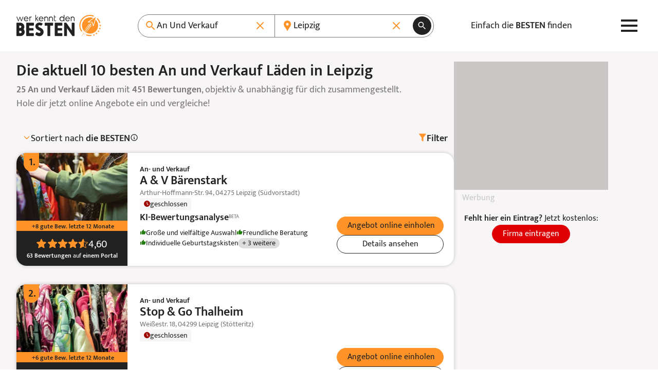

--- FILE ---
content_type: text/html; charset=UTF-8
request_url: https://www.werkenntdenbesten.de/an-und-verkauf/leipzig
body_size: 81552
content:
<!DOCTYPE html>
<html lang="de">
<head>
    <meta charset="utf-8">
    <meta name="viewport" content="width=device-width, initial-scale=1">
    <meta name="google-site-verification" content="5lYmMUCWC-jEIYB4NthqSFIS_VByjSp6htNIDZZOZDk"/>
    <meta name="csrf-token" content="sRr2758tTwUadOJAMq5brZgmhd0sUL4fQ8r3FCmb">

    <title>Die 10 besten An und Verkauf Läden in Leipzig 2026 – wer kennt den BESTEN</title>

    <meta name="description" content="Gute An und Verkauf Läden in Leipzig - 451 Bewertungen aus 52 Bewertungsportalen für insgesamt 25 An und Verkauf Läden. TOP An und Verkauf Läden auf: wer kennt den BESTEN">
    <meta name="robots" content="index, follow">
    <meta name="og:url" content="https://www.werkenntdenbesten.de/an-und-verkauf/leipzig">
    <meta name="og:title" content="Die 10 besten An und Verkauf Läden in Leipzig 2026 – wer kennt den BESTEN">
    <meta name="og:site_name" content="werkenntdenBESTEN">
    <meta name="og:description" content="Gute An und Verkauf Läden in Leipzig - 451 Bewertungen aus 52 Bewertungsportalen für insgesamt 25 An und Verkauf Läden. TOP An und Verkauf Läden auf: wer kennt den BESTEN">

        <link rel="canonical" href="https://www.werkenntdenbesten.de/an-und-verkauf/leipzig">
    
    <link rel="icon" sizes="16x16" href="https://www.werkenntdenbesten.de/favicons/favicon-16x16.png" type="image/png" />
    <link rel="icon" sizes="32x32" href="https://www.werkenntdenbesten.de/favicons/favicon-32x32.png" type="image/png" />
    <link rel="icon" sizes="96x96" href="https://www.werkenntdenbesten.de/favicons/favicon-96x96.png" type="image/png" />

    <link rel="preconnect" href="https://statistics.werkenntdenbesten.de" />
        <link rel="dns-prefetch" href="https://statistics.werkenntdenbesten.de" />
            <link rel="preconnect" href="https://www.googletagmanager.com" />
        <link rel="dns-prefetch" href="https://www.googletagmanager.com" />
            <link rel="preconnect" href="https://www.google-analytics.com" />
        <link rel="dns-prefetch" href="https://www.google-analytics.com" />
            <link rel="preconnect" href="https://wkdb.h5v.eu" />
        <link rel="dns-prefetch" href="https://wkdb.h5v.eu" />
            <link rel="preconnect" href="https://cdn.werkenntdenbesten.de" />
        <link rel="dns-prefetch" href="https://cdn.werkenntdenbesten.de" />
    
    <link rel="preload" href="/themes/new/js/app.6180ff.js" type="application/javascript" as="script" />
    <link rel="preload" href="https://cdn.werkenntdenbesten.de/bewertungen-a-v-baerenstark-leipzig_30527522_cw320h116_.webp" type="image/webp" as="image" />
    <link rel="preload" href="https://cdn.werkenntdenbesten.de/bewertungen-a-v-baerenstark-leipzig_30527522_cw320h116_.webp" type="image/webp" as="image" />
    <link rel="preload" href="https://cdn.werkenntdenbesten.de/bewertungen-a-v-baerenstark-leipzig_30527522_cw375h116_.webp" type="image/webp" as="image" />
    <link rel="preload" href="https://cdn.werkenntdenbesten.de/bewertungen-a-v-baerenstark-leipzig_30527522_cw480h116_.webp" type="image/webp" as="image" />
    <link rel="preload" href="https://cdn.werkenntdenbesten.de/bewertungen-a-v-baerenstark-leipzig_30527522_cw639h116_.webp" type="image/webp" as="image" />
    <link rel="preload" href="https://cdn.werkenntdenbesten.de/bewertungen-a-v-baerenstark-leipzig_30527522_cw216h260_.webp" type="image/webp" as="image" />
    <link rel="preload" href="https://cdn.werkenntdenbesten.de/bewertungen-a-v-baerenstark-leipzig_30527522_cw320h385_.webp" type="image/webp" as="image" />
    <link rel="preload" href="https://cdn.werkenntdenbesten.de/bewertungen-stop-go-thalheim-leipzig_30527482_cw320h116_.webp" type="image/webp" as="image" />
    <link rel="preload" href="https://cdn.werkenntdenbesten.de/bewertungen-stop-go-thalheim-leipzig_30527482_cw320h116_.webp" type="image/webp" as="image" />
    <link rel="preload" href="https://cdn.werkenntdenbesten.de/bewertungen-stop-go-thalheim-leipzig_30527482_cw375h116_.webp" type="image/webp" as="image" />
    <link rel="preload" href="https://cdn.werkenntdenbesten.de/bewertungen-stop-go-thalheim-leipzig_30527482_cw480h116_.webp" type="image/webp" as="image" />
    <link rel="preload" href="https://cdn.werkenntdenbesten.de/bewertungen-stop-go-thalheim-leipzig_30527482_cw639h116_.webp" type="image/webp" as="image" />
    <link rel="preload" href="https://cdn.werkenntdenbesten.de/bewertungen-stop-go-thalheim-leipzig_30527482_cw216h260_.webp" type="image/webp" as="image" />
    <link rel="preload" href="https://cdn.werkenntdenbesten.de/bewertungen-stop-go-thalheim-leipzig_30527482_cw320h385_.webp" type="image/webp" as="image" />
    <link rel="preload" href="https://cdn.werkenntdenbesten.de/bewertungen-xxl-handels-gmbh-leipzig_29928572_cw320h116_.webp" type="image/webp" as="image" />
    <link rel="preload" href="https://cdn.werkenntdenbesten.de/bewertungen-xxl-handels-gmbh-leipzig_29928572_cw320h116_.webp" type="image/webp" as="image" />
    <link rel="preload" href="https://cdn.werkenntdenbesten.de/bewertungen-xxl-handels-gmbh-leipzig_29928572_cw375h116_.webp" type="image/webp" as="image" />
    <link rel="preload" href="https://cdn.werkenntdenbesten.de/bewertungen-xxl-handels-gmbh-leipzig_29928572_cw480h116_.webp" type="image/webp" as="image" />
    <link rel="preload" href="https://cdn.werkenntdenbesten.de/bewertungen-xxl-handels-gmbh-leipzig_29928572_cw639h116_.webp" type="image/webp" as="image" />
    <link rel="preload" href="https://cdn.werkenntdenbesten.de/bewertungen-xxl-handels-gmbh-leipzig_29928572_cw216h260_.webp" type="image/webp" as="image" />
    <link rel="preload" href="https://cdn.werkenntdenbesten.de/bewertungen-xxl-handels-gmbh-leipzig_29928572_cw320h385_.webp" type="image/webp" as="image" />
    <link rel="preload" href="https://cdn.werkenntdenbesten.de/bewertungen-sparschwein-leipzig_30527492_cw320h116_.webp" type="image/webp" as="image" />
    <link rel="preload" href="https://cdn.werkenntdenbesten.de/bewertungen-sparschwein-leipzig_30527492_cw320h116_.webp" type="image/webp" as="image" />
    <link rel="preload" href="https://cdn.werkenntdenbesten.de/bewertungen-sparschwein-leipzig_30527492_cw375h116_.webp" type="image/webp" as="image" />
    <link rel="preload" href="https://cdn.werkenntdenbesten.de/bewertungen-sparschwein-leipzig_30527492_cw480h116_.webp" type="image/webp" as="image" />
    <link rel="preload" href="https://cdn.werkenntdenbesten.de/bewertungen-sparschwein-leipzig_30527492_cw639h116_.webp" type="image/webp" as="image" />
    <link rel="preload" href="https://cdn.werkenntdenbesten.de/bewertungen-sparschwein-leipzig_30527492_cw216h260_.webp" type="image/webp" as="image" />
    <link rel="preload" href="https://cdn.werkenntdenbesten.de/bewertungen-sparschwein-leipzig_30527492_cw320h385_.webp" type="image/webp" as="image" />
    <link href="/themes/new/css/app.c099db.css" rel="stylesheet">
    <link rel="preload" href="/fonts/mukta-v17-latin_latin-ext-regular.woff2" type="font/woff2" as="font" crossorigin="crossorigin" />
    <link rel="preload" href="/fonts/mukta-v17-latin_latin-ext-600.woff2" type="font/woff2" as="font" crossorigin="crossorigin" />

    <!-- TRACKING_PIXEL: KLICKTEL @ HEAD -->


    <base href="/">
</head>
<body class="mt-[var(--header-h)]">
    <header class="bg-white fixed top-0 z-10 w-full">
    <div class="max-w-content flex justify-between items-center lg:gap-4 h-header h-[var(--header-h)] mx-auto relative px-content">
        <a href="https://www.werkenntdenbesten.de" class="inline-block" title="Startseite: wer kennt den BESTEN">
            <svg preserveAspectRatio="xMidYMid meet" class="w-[150px] lg:w-[165px]" xmlns="http://www.w3.org/2000/svg" viewBox="0 0 150 38" fill="none">
    <defs>
        <style>
            .typo {fill:#222222;}
            .logo {fill:#FF9328;}
        </style>
    </defs>
  <path d="M5.88545 3.41437H6.30733C6.3917 3.41437 6.4667 3.49875 6.55108 3.58312L8.81045 9.58313L11.0605 3.33937C11.1448 3.17062 11.2292 3.17062 11.3136 3.17062H11.9792C12.148 3.17062 12.2323 3.255 12.148 3.41437L9.22295 10.9144C9.13858 11.0831 9.06358 11.0831 8.9792 11.0831H8.55733C8.38858 11.0831 8.3042 10.9988 8.3042 10.9144L6.0542 4.99875L3.75732 10.9144C3.67295 11.0831 3.59795 11.0831 3.51357 11.0831H3.21357C3.04482 11.0831 2.96045 10.9988 2.96045 10.9144L0.00732422 3.41437C0.00732422 3.255 0.00732422 3.17062 0.204199 3.17062H0.879199C1.03857 3.17062 1.12295 3.255 1.12295 3.33937L3.38232 9.58313L5.63233 3.58312C5.7167 3.49875 5.80108 3.41437 5.88545 3.41437Z" class="typo"/>
  <path d="M20.923 7.50188H14.3605C14.4496 8.21531 14.7958 8.87177 15.3343 9.34814C15.8728 9.82451 16.5666 10.0881 17.2855 10.0894C18.1818 10.0494 19.0351 9.69413 19.6949 9.08625C19.8637 8.9175 19.948 9.00188 20.1074 9.08625L20.4449 9.49876C20.4861 9.56142 20.508 9.63474 20.508 9.70969C20.508 9.78465 20.4861 9.85797 20.4449 9.92063C20.0267 10.3431 19.5287 10.6783 18.98 10.9068C18.4312 11.1353 17.8425 11.2526 17.248 11.2519C16.6967 11.2509 16.1512 11.1393 15.6437 10.9239C15.1362 10.7085 14.6771 10.3935 14.2934 9.99757C13.9097 9.60165 13.6093 9.13284 13.4099 8.61884C13.2105 8.10485 13.1161 7.55609 13.1324 7.005C13.1194 6.47336 13.215 5.94466 13.4133 5.45123C13.6117 4.9578 13.9086 4.51003 14.286 4.13531C14.6633 3.76059 15.1132 3.4668 15.608 3.27191C16.1028 3.07702 16.6321 2.98514 17.1637 3.00188C19.4137 3.00188 21.0824 4.67063 21.2512 7.16438C21.1668 7.4175 21.0824 7.50188 20.923 7.50188ZM19.9855 6.56438C19.881 5.88602 19.5427 5.26552 19.0291 4.81017C18.5156 4.35481 17.859 4.09322 17.173 4.07063C16.4792 4.06616 15.8082 4.31833 15.289 4.77866C14.7698 5.23899 14.4392 5.87499 14.3605 6.56438H19.9855Z" class="typo"/>
  <path d="M27.0168 3.41438V3.92063C27.0168 4.08938 26.9324 4.16438 26.7636 4.16438H26.1824C25.9008 4.15301 25.6199 4.19868 25.3564 4.29864C25.0929 4.3986 24.8524 4.55079 24.6492 4.74606C24.4461 4.94134 24.2845 5.17567 24.1742 5.43498C24.0639 5.69429 24.0072 5.97322 24.0074 6.25501V10.8394C24.0105 10.873 24.006 10.9069 23.9942 10.9385C23.9824 10.9701 23.9637 10.9987 23.9394 11.0221C23.9151 11.0455 23.8858 11.0631 23.8538 11.0737C23.8217 11.0843 23.7877 11.0875 23.7543 11.0831H23.173C23.1396 11.0875 23.1055 11.0843 23.0735 11.0737C23.0414 11.0631 23.0122 11.0455 22.9879 11.0221C22.9636 10.9987 22.9448 10.9701 22.9331 10.9385C22.9213 10.9069 22.9168 10.873 22.9199 10.8394V3.41438C22.9168 3.38078 22.9213 3.34691 22.9331 3.31528C22.9448 3.28366 22.9636 3.25508 22.9879 3.23167C23.0122 3.20827 23.0414 3.19063 23.0735 3.18006C23.1055 3.16949 23.1396 3.16627 23.173 3.17063H23.5949C23.628 3.16594 23.6617 3.16901 23.6935 3.1796C23.7252 3.19019 23.754 3.20801 23.7776 3.23165C23.8013 3.2553 23.8191 3.28411 23.8297 3.31582C23.8403 3.34754 23.8433 3.38128 23.8386 3.41438V3.92063C24.1058 3.63834 24.4312 3.4175 24.7922 3.27343C25.1531 3.12936 25.5411 3.06549 25.9293 3.08626H26.6793C26.9324 3.17063 27.0168 3.25501 27.0168 3.41438Z" class="typo"/>
  <path d="M38.8781 11.1675H38.1187C38.055 11.1654 37.9925 11.1492 37.9357 11.12C37.879 11.0908 37.8294 11.0494 37.7906 10.9988L35.2031 7.33313L34.6125 7.91438V10.8394C34.6172 10.8725 34.6141 10.9062 34.6035 10.9379C34.5929 10.9697 34.5751 10.9985 34.5515 11.0221C34.5278 11.0458 34.499 11.0636 34.4673 11.0742C34.4356 11.0848 34.4018 11.0878 34.3687 11.0831H33.7781C33.745 11.0878 33.7113 11.0848 33.6796 11.0742C33.6478 11.0636 33.619 11.0458 33.5954 11.0221C33.5717 10.9985 33.5539 10.9697 33.5433 10.9379C33.5327 10.9062 33.5297 10.8725 33.5344 10.8394V0.255004C33.5344 0.0862542 33.6094 0.00187916 33.7781 0.00187916H34.3687C34.4023 -0.00121585 34.4362 0.00328726 34.4678 0.0150551C34.4995 0.0268229 34.528 0.045554 34.5514 0.0698615C34.5749 0.094169 34.5925 0.12343 34.6031 0.155479C34.6136 0.187527 34.6168 0.221542 34.6125 0.255004V6.49876L37.425 3.25501C37.5094 3.17063 37.5937 3.08626 37.6781 3.08626H38.4281C38.5969 3.08626 38.6812 3.25501 38.5969 3.33938L35.8687 6.49876L38.9625 10.755C39.1219 10.9988 39.0375 11.1675 38.8781 11.1675Z" class="typo"/>
  <path d="M47.3737 7.50188H40.8112C40.8981 8.21452 41.2424 8.87085 41.7793 9.34738C42.3163 9.82392 43.0089 10.0878 43.7268 10.0894C44.6193 10.0449 45.4681 9.69006 46.1268 9.08625C46.2862 8.9175 46.3706 9.00188 46.5393 9.08625L46.8768 9.49875C46.9179 9.56142 46.9399 9.63474 46.9399 9.70969C46.9399 9.78465 46.9179 9.85797 46.8768 9.92063C46.4605 10.3404 45.9655 10.6741 45.4202 10.9025C44.8749 11.1309 44.2899 11.2496 43.6987 11.2519C43.1497 11.2471 42.6073 11.1329 42.103 10.9157C41.5988 10.6986 41.143 10.3831 40.7623 9.98755C40.3816 9.59202 40.0837 9.12448 39.8861 8.61233C39.6884 8.10018 39.5949 7.55373 39.6112 7.005C39.597 6.47544 39.6908 5.94853 39.887 5.45643C40.0831 4.96433 40.3775 4.51735 40.7521 4.14276C41.1267 3.76817 41.5736 3.47382 42.0657 3.27766C42.5578 3.08151 43.0847 2.98768 43.6143 3.00187C44.158 3.00308 44.696 3.11198 45.1973 3.32229C45.6986 3.53259 46.1533 3.84014 46.5351 4.22717C46.9169 4.61419 47.2182 5.07303 47.4217 5.57717C47.6252 6.08131 47.7267 6.62076 47.7206 7.16438C47.6268 7.4175 47.5424 7.50188 47.3737 7.50188ZM46.4362 6.56438C46.3351 5.8845 45.9978 5.26194 45.4835 4.80593C44.9692 4.34992 44.3108 4.08959 43.6237 4.07063C42.925 4.05915 42.2471 4.30816 41.722 4.76915C41.1969 5.23015 40.8622 5.87011 40.7831 6.56438H46.4362Z" class="typo"/>
  <path d="M56.0417 6.33938V10.8394C56.0448 10.873 56.0403 10.9069 56.0285 10.9385C56.0167 10.9701 55.998 10.9987 55.9737 11.0221C55.9494 11.0455 55.9201 11.0631 55.8881 11.0737C55.856 11.0843 55.822 11.0875 55.7885 11.0831H55.1979C55.1645 11.0875 55.1304 11.0843 55.0984 11.0737C55.0663 11.0631 55.0371 11.0455 55.0128 11.0221C54.9885 10.9987 54.9697 10.9701 54.958 10.9385C54.9462 10.9069 54.9417 10.873 54.9448 10.8394V6.33938C54.9078 5.76653 54.6542 5.22922 54.2354 4.83659C53.8167 4.44397 53.2642 4.22547 52.6901 4.22547C52.1161 4.22547 51.5635 4.44397 51.1448 4.83659C50.726 5.22922 50.4724 5.76653 50.4354 6.33938V10.8394C50.4385 10.873 50.434 10.9069 50.4222 10.9385C50.4105 10.9701 50.3917 10.9987 50.3674 11.0221C50.3431 11.0455 50.3139 11.0631 50.2818 11.0737C50.2498 11.0843 50.2158 11.0875 50.1823 11.0831H49.5729C49.5395 11.0875 49.5054 11.0843 49.4734 11.0737C49.4413 11.0631 49.4121 11.0455 49.3878 11.0221C49.3635 10.9987 49.3447 10.9701 49.333 10.9385C49.3212 10.9069 49.3167 10.873 49.3198 10.8394V3.41438C49.3167 3.38077 49.3212 3.3469 49.333 3.31528C49.3447 3.28365 49.3635 3.25507 49.3878 3.23167C49.4121 3.20826 49.4413 3.19062 49.4734 3.18005C49.5054 3.16949 49.5395 3.16627 49.5729 3.17063H49.9854C50.0189 3.16627 50.0529 3.16949 50.0849 3.18005C50.117 3.19062 50.1463 3.20826 50.1706 3.23167C50.1949 3.25507 50.2136 3.28365 50.2254 3.31528C50.2371 3.3469 50.2416 3.38077 50.2385 3.41438V4.005C50.5468 3.68777 50.9155 3.43555 51.3229 3.26326C51.7303 3.09096 52.1681 3.00208 52.6104 3.00188C53.0552 2.99444 53.4971 3.075 53.9106 3.23893C54.3242 3.40286 54.7012 3.64693 55.0201 3.9571C55.339 4.26726 55.5934 4.63741 55.7687 5.04625C55.944 5.45509 56.0368 5.89456 56.0417 6.33938Z" class="typo"/>
  <path d="M64.4494 6.33938V10.8394C64.4541 10.8725 64.451 10.9062 64.4404 10.9379C64.4298 10.9697 64.412 10.9985 64.3884 11.0221C64.3647 11.0458 64.3359 11.0636 64.3042 11.0742C64.2725 11.0848 64.2387 11.0878 64.2056 11.0831H63.615C63.5819 11.0878 63.5482 11.0848 63.5165 11.0742C63.4848 11.0636 63.4559 11.0458 63.4323 11.0221C63.4087 10.9985 63.3908 10.9697 63.3802 10.9379C63.3696 10.9062 63.3666 10.8725 63.3713 10.8394V6.33938C63.3343 5.76653 63.0807 5.22922 62.6619 4.83659C62.2432 4.44397 61.6906 4.22547 61.1166 4.22547C60.5425 4.22547 59.99 4.44397 59.5712 4.83659C59.1525 5.22922 58.8989 5.76653 58.8619 6.33938V10.8394C58.865 10.873 58.8605 10.9069 58.8487 10.9385C58.837 10.9701 58.8182 10.9987 58.7939 11.0221C58.7696 11.0455 58.7403 11.0631 58.7083 11.0737C58.6762 11.0843 58.6422 11.0875 58.6088 11.0831H57.99C57.9569 11.0878 57.9232 11.0848 57.8915 11.0742C57.8598 11.0636 57.8309 11.0458 57.8073 11.0221C57.7837 10.9985 57.7658 10.9697 57.7552 10.9379C57.7447 10.9062 57.7416 10.8725 57.7463 10.8394V3.41438C57.7416 3.38127 57.7447 3.34753 57.7552 3.31582C57.7658 3.28411 57.7837 3.25529 57.8073 3.23165C57.8309 3.20801 57.8598 3.19019 57.8915 3.1796C57.9232 3.169 57.9569 3.16593 57.99 3.17063H58.4119C58.4454 3.16627 58.4794 3.16949 58.5114 3.18005C58.5435 3.19062 58.5727 3.20826 58.597 3.23167C58.6213 3.25507 58.6401 3.28365 58.6518 3.31528C58.6636 3.3469 58.6681 3.38077 58.665 3.41438V4.005C58.9722 3.6889 59.3394 3.43734 59.7451 3.26508C60.1508 3.09282 60.5868 3.00333 61.0275 3.00188C61.4719 2.99443 61.9133 3.07506 62.3263 3.23911C62.7393 3.40315 63.1157 3.64736 63.4339 3.95765C63.752 4.26794 64.0055 4.63816 64.1798 5.04695C64.3541 5.45574 64.4457 5.895 64.4494 6.33938Z" class="typo"/>
  <path d="M70.1588 10.3144V10.8956C70.1634 10.93 70.1601 10.9649 70.149 10.9977C70.1379 11.0306 70.1194 11.0604 70.0949 11.0849C70.0704 11.1094 70.0406 11.1279 70.0077 11.139C69.9749 11.15 69.94 11.1534 69.9056 11.1488H68.865C68.5217 11.1632 68.1792 11.1065 67.8588 10.9823C67.5385 10.8581 67.2473 10.669 67.0034 10.4269C66.7596 10.1849 66.5684 9.89501 66.4419 9.57558C66.3154 9.25614 66.2562 8.914 66.2681 8.57063V0.939371C66.2635 0.905037 66.2668 0.870095 66.2779 0.837268C66.289 0.804441 66.3075 0.774615 66.332 0.750117C66.3565 0.725618 66.3863 0.707108 66.4192 0.696029C66.452 0.684951 66.4869 0.681602 66.5213 0.686246H67.1025C67.1869 0.601871 67.2713 0.770621 67.2713 0.939371V3.18937H69.8588C69.8922 3.18501 69.9262 3.18823 69.9583 3.1988C69.9903 3.20937 70.0196 3.22701 70.0439 3.25041C70.0682 3.27382 70.0869 3.3024 70.0987 3.33402C70.1105 3.36565 70.115 3.39952 70.1119 3.43312V3.93937C70.1119 4.10812 70.0275 4.18312 69.8588 4.18312H67.2713V8.58938C67.2737 8.98806 67.4339 9.36957 67.7167 9.65061C67.9995 9.93165 68.382 10.0894 68.7806 10.0894H69.7838C69.8226 10.0684 69.8662 10.0578 69.9103 10.0588C69.9545 10.0598 69.9976 10.0722 70.0354 10.095C70.0733 10.1177 70.1046 10.1498 70.1262 10.1883C70.1478 10.2268 70.159 10.2702 70.1588 10.3144Z" class="typo"/>
  <path d="M84.6975 0.255002V10.8394C84.7006 10.873 84.6961 10.9069 84.6843 10.9385C84.6725 10.9701 84.6538 10.9987 84.6295 11.0221C84.6052 11.0455 84.5759 11.0631 84.5439 11.0737C84.5118 11.0843 84.4778 11.0875 84.4443 11.0831H83.9475C83.914 11.0875 83.88 11.0843 83.8479 11.0737C83.8159 11.0631 83.7866 11.0455 83.7623 11.0221C83.738 10.9987 83.7193 10.9701 83.7075 10.9385C83.6957 10.9069 83.6912 10.873 83.6943 10.8394V9.83626C83.2919 10.2775 82.8028 10.631 82.2576 10.8746C81.7124 11.1181 81.1227 11.2466 80.5256 11.2519C79.9617 11.2786 79.3983 11.1907 78.8694 10.9933C78.3405 10.796 77.8572 10.4933 77.4487 10.1037C77.0402 9.71416 76.715 9.24571 76.4928 8.72677C76.2706 8.20783 76.156 7.6492 76.156 7.08469C76.156 6.52019 76.2706 5.96156 76.4928 5.44262C76.715 4.92368 77.0402 4.45523 77.4487 4.06564C77.8572 3.67605 78.3405 3.37341 78.8694 3.17606C79.3983 2.97871 79.9617 2.89075 80.5256 2.9175C81.091 2.91659 81.6504 3.03465 82.1672 3.264C82.6841 3.49335 83.1469 3.82887 83.5256 4.24876V0.255002C83.5209 0.220669 83.5243 0.185727 83.5354 0.152899C83.5465 0.120072 83.565 0.0902471 83.5895 0.0657485C83.614 0.0412499 83.6438 0.0227398 83.6766 0.011661C83.7094 0.000582177 83.7444 -0.00276604 83.7787 0.0018773H84.285C84.5287 0.0018773 84.6975 0.0862524 84.6975 0.255002ZM83.5256 7.16438C83.5233 6.4729 83.2814 5.80358 82.8412 5.27035C82.4009 4.73711 81.7895 4.37291 81.111 4.23973C80.4324 4.10654 79.7287 4.21261 79.1196 4.53988C78.5104 4.86715 78.0335 5.39539 77.77 6.0347C77.5065 6.67401 77.4727 7.38487 77.6743 8.04632C77.8759 8.70776 78.3005 9.2789 78.8758 9.66253C79.4511 10.0462 80.1416 10.2186 80.8297 10.1504C81.5178 10.0823 82.1611 9.77778 82.65 9.28876C83.2113 8.72432 83.5262 7.96045 83.5256 7.16438Z" class="typo"/>
  <path d="M94.198 7.50188H87.6355C87.7245 8.21532 88.0707 8.87178 88.6092 9.34814C89.1477 9.82451 89.8415 10.0881 90.5605 10.0894C91.4611 10.0565 92.3197 9.70041 92.9792 9.08626C93.148 8.91751 93.2324 9.00188 93.3917 9.08626L93.7292 9.49876C93.7704 9.56142 93.7923 9.63474 93.7923 9.7097C93.7923 9.78465 93.7704 9.85797 93.7292 9.92063C93.3099 10.3442 92.8104 10.6801 92.26 10.9086C91.7095 11.1372 91.119 11.2539 90.523 11.2519C89.9732 11.2484 89.4298 11.135 88.9244 10.9185C88.4191 10.7019 87.9622 10.3865 87.5805 9.99088C87.1989 9.59523 86.9001 9.12726 86.7019 8.6145C86.5036 8.10174 86.4099 7.55452 86.4261 7.00501C86.4132 6.47499 86.5083 5.94789 86.7055 5.45575C86.9027 4.96362 87.1979 4.51674 87.5732 4.14229C87.9486 3.76784 88.3961 3.47364 88.8887 3.27759C89.3813 3.08154 89.9086 2.98774 90.4386 3.00188C92.6886 3.00188 94.3574 4.67063 94.5261 7.16438C94.4792 7.41751 94.3574 7.50188 94.198 7.50188ZM93.2605 6.56438C93.1559 5.88603 92.8176 5.26553 92.3041 4.81017C91.7905 4.35481 91.134 4.09322 90.448 4.07063C89.7541 4.06616 89.0831 4.31833 88.564 4.77866C88.0448 5.23899 87.7141 5.87499 87.6355 6.56438H93.2605Z" class="typo"/>
  <path d="M102.772 6.33938V10.8394C102.775 10.873 102.771 10.9069 102.759 10.9385C102.747 10.9701 102.729 10.9987 102.704 11.0221C102.68 11.0455 102.651 11.0631 102.619 11.0737C102.587 11.0843 102.553 11.0875 102.519 11.0831H101.957C101.923 11.0875 101.889 11.0843 101.857 11.0737C101.825 11.0631 101.796 11.0455 101.772 11.0221C101.747 10.9987 101.729 10.9701 101.717 10.9385C101.705 10.9069 101.701 10.873 101.704 10.8394V6.33938C101.667 5.76653 101.413 5.22922 100.994 4.8366C100.576 4.44397 100.023 4.22547 99.4489 4.22547C98.8749 4.22547 98.3224 4.44397 97.9036 4.8366C97.4848 5.22922 97.2312 5.76653 97.1943 6.33938V10.8394C97.199 10.8725 97.1959 10.9062 97.1853 10.9379C97.1747 10.9697 97.1569 10.9985 97.1332 11.0221C97.1096 11.0458 97.0808 11.0636 97.0491 11.0742C97.0174 11.0848 96.9836 11.0878 96.9505 11.0831H96.4443C96.4108 11.0875 96.3768 11.0843 96.3447 11.0737C96.3127 11.0631 96.2834 11.0455 96.2591 11.0221C96.2348 10.9987 96.2161 10.9701 96.2043 10.9385C96.1925 10.9069 96.188 10.873 96.1911 10.8394V3.41438C96.188 3.38078 96.1925 3.34691 96.2043 3.31528C96.2161 3.28365 96.2348 3.25508 96.2591 3.23167C96.2834 3.20826 96.3127 3.19062 96.3447 3.18006C96.3768 3.16949 96.4108 3.16627 96.4443 3.17063H96.8661C96.8992 3.16594 96.933 3.16901 96.9647 3.1796C96.9964 3.19019 97.0252 3.20801 97.0489 3.23165C97.0725 3.25529 97.0903 3.28411 97.1009 3.31582C97.1115 3.34753 97.1146 3.38127 97.1099 3.41438V4.005C97.7282 3.37452 98.5706 3.01396 99.4536 3.00188C99.8921 2.99809 100.327 3.08196 100.732 3.24858C101.138 3.4152 101.506 3.6612 101.815 3.97212C102.125 4.28305 102.369 4.65263 102.533 5.05915C102.697 5.46568 102.779 5.90094 102.772 6.33938Z" class="typo"/>
  <path d="M14.5667 30.0863C14.5667 31.0284 14.3808 31.9614 14.0197 32.8316C13.6586 33.7018 13.1293 34.4922 12.4622 35.1576C11.7952 35.8229 11.0034 36.3501 10.1322 36.709C9.26104 37.0678 8.32764 37.2512 7.38547 37.2488H0.944846C0.817726 37.2658 0.688402 37.2532 0.56692 37.2121C0.445439 37.171 0.335069 37.1024 0.244383 37.0117C0.153697 36.9211 0.0851369 36.8107 0.0440273 36.6892C0.00291773 36.5677 -0.00963451 36.4384 0.00734553 36.3113V14.7488C-0.00963451 14.6216 0.00291773 14.4923 0.0440273 14.3708C0.0851369 14.2493 0.153697 14.139 0.244383 14.0483C0.335069 13.9576 0.445439 13.889 0.56692 13.8479C0.688402 13.8068 0.817726 13.7943 0.944846 13.8113H6.80422C8.69403 13.8013 10.5108 14.5405 11.8568 15.8671C13.2027 17.1937 13.9681 18.9996 13.9855 20.8894C13.9925 22.4088 13.5273 23.8928 12.6542 25.1363C13.8663 26.5026 14.5452 28.26 14.5667 30.0863ZM4.88235 22.9988H6.56985C7.10451 22.9922 7.61655 22.782 8.00155 22.411C8.38655 22.0399 8.6155 21.5359 8.64172 21.0019C8.64191 20.7332 8.58788 20.4673 8.48287 20.22C8.37786 19.9727 8.22403 19.7491 8.03059 19.5627C7.83714 19.3762 7.60806 19.2308 7.35707 19.1349C7.10607 19.0391 6.83832 18.9949 6.56985 19.005H4.88235V22.9988ZM9.22297 30.0863C9.20613 29.5655 8.9892 29.0712 8.61728 28.7063C8.24537 28.3414 7.7471 28.1339 7.2261 28.1269H4.88235V32.1206H7.2261C7.49447 32.1316 7.76216 32.0862 8.0119 31.9873C8.26164 31.8884 8.48789 31.7383 8.67604 31.5466C8.86419 31.355 9.01007 31.126 9.10428 30.8744C9.19848 30.6229 9.23892 30.3544 9.22297 30.0863Z" class="typo"/>
  <path d="M30.7761 33.0863V36.3394C30.7931 36.4665 30.7805 36.5958 30.7394 36.7173C30.6983 36.8388 30.6297 36.9492 30.5391 37.0399C30.4484 37.1305 30.338 37.1991 30.2165 37.2402C30.095 37.2813 29.9657 37.2939 29.8386 37.2769H18.2417C18.1146 37.2939 17.9853 37.2813 17.8638 37.2402C17.7423 37.1991 17.6319 37.1305 17.5413 37.0399C17.4506 36.9492 17.382 36.8388 17.3409 36.7173C17.2998 36.5958 17.2872 36.4665 17.3042 36.3394V14.7769C17.2872 14.6498 17.2998 14.5204 17.3409 14.399C17.382 14.2775 17.4506 14.1671 17.5413 14.0764C17.6319 13.9857 17.7423 13.9172 17.8638 13.8761C17.9853 13.8349 18.1146 13.8224 18.2417 13.8394H29.8573C29.9845 13.8224 30.1138 13.8349 30.2353 13.8761C30.3568 13.9172 30.4671 13.9857 30.5578 14.0764C30.6485 14.1671 30.7171 14.2775 30.7582 14.399C30.7993 14.5204 30.8118 14.6498 30.7948 14.7769V18.0019C30.8118 18.129 30.7993 18.2583 30.7582 18.3798C30.7171 18.5013 30.6485 18.6117 30.5578 18.7023C30.4671 18.793 30.3568 18.8616 30.2353 18.9027C30.1138 18.9438 29.9845 18.9564 29.8573 18.9394H22.423V23.2519H29.2667C29.9417 23.2519 30.2698 23.5894 30.2698 24.1894V26.7675C30.2698 27.3581 29.9417 27.705 29.2667 27.705H22.423V32.0363H29.8573C30.1093 32.0758 30.3394 32.2026 30.5073 32.3945C30.6752 32.5864 30.7704 32.8313 30.7761 33.0863Z" class="typo"/>
  <path d="M40.5422 37.5019C38.1671 37.4152 35.8828 36.5673 34.0265 35.0832C33.8907 35.0226 33.7689 34.9345 33.6691 34.8242C33.5693 34.714 33.4936 34.5841 33.4468 34.4429C33.4 34.3017 33.3832 34.1523 33.3975 34.0043C33.4118 33.8562 33.4568 33.7128 33.5297 33.5832L35.114 30.8363C35.1679 30.7093 35.2524 30.5977 35.36 30.5114C35.4675 30.4252 35.5948 30.3669 35.7304 30.3418C35.866 30.3167 36.0057 30.3256 36.137 30.3678C36.2683 30.4099 36.3871 30.4839 36.4828 30.5831C37.6062 31.3606 38.9245 31.8087 40.289 31.8769C41.6297 31.8769 42.464 31.2113 42.464 30.1331C42.464 28.2581 39.8765 27.63 37.6172 26.3831C34.6922 24.7988 33.2765 22.5488 33.4453 19.8206C33.6047 15.9019 36.8672 13.3144 41.1234 13.5675C42.7314 13.6826 44.2968 14.1362 45.7172 14.8988C45.8302 14.9606 45.9293 15.0451 46.0083 15.147C46.0872 15.2489 46.1443 15.3659 46.176 15.4909C46.2077 15.6158 46.2132 15.7459 46.1924 15.8731C46.1715 16.0003 46.1246 16.1218 46.0547 16.23L44.5453 18.48C44.4834 18.5931 44.3989 18.6922 44.2971 18.7711C44.1952 18.8501 44.0781 18.9072 43.9532 18.9388C43.8283 18.9705 43.6982 18.9761 43.571 18.9552C43.4438 18.9343 43.3223 18.8875 43.214 18.8175C42.4941 18.4191 41.6922 18.1913 40.8703 18.1519C39.4547 18.1519 38.6203 18.8175 38.6203 19.7363C38.6203 21.2363 40.7109 21.9019 42.6328 22.8206C44.5547 23.7394 47.9765 25.7363 47.9765 30.0675C47.9957 31.0491 47.8164 32.0244 47.4496 32.935C47.0827 33.8456 46.5358 34.6728 45.8416 35.367C45.1474 36.0612 44.3203 36.6081 43.4096 36.9749C42.499 37.3418 41.5237 37.521 40.5422 37.5019Z" class="typo"/>
  <path d="M64.8823 14.7488V18.0019C64.8826 18.1307 64.8564 18.2582 64.8052 18.3765C64.754 18.4947 64.6791 18.6012 64.5849 18.6891C64.4908 18.7771 64.3795 18.8447 64.2581 18.8878C64.1367 18.9308 64.0077 18.9484 63.8792 18.9394H59.876V36.3394C59.895 36.4669 59.8839 36.5971 59.8435 36.7195C59.8031 36.8419 59.7346 36.9531 59.6434 37.0443C59.5523 37.1354 59.441 37.2039 59.3186 37.2443C59.1962 37.2847 59.066 37.2959 58.9385 37.2769H55.7792C55.6521 37.2939 55.5227 37.2813 55.4012 37.2402C55.2798 37.1991 55.1694 37.1305 55.0787 37.0399C54.988 36.9492 54.9195 36.8388 54.8784 36.7173C54.8372 36.5958 54.8247 36.4665 54.8417 36.3394V19.005H50.8479C50.7208 19.022 50.5915 19.0094 50.47 18.9683C50.3485 18.9272 50.2381 18.8587 50.1475 18.768C50.0568 18.6773 49.9882 18.5669 49.9471 18.4454C49.906 18.324 49.8934 18.1946 49.9104 18.0675V14.8331C49.8934 14.706 49.906 14.5767 49.9471 14.4552C49.9882 14.3337 50.0568 14.2234 50.1475 14.1327C50.2381 14.042 50.3485 13.9734 50.47 13.9323C50.5915 13.8912 50.7208 13.8786 50.8479 13.8956H63.9729C64.093 13.8678 64.2182 13.87 64.3372 13.902C64.4563 13.934 64.5656 13.9949 64.6555 14.0793C64.7454 14.1636 64.8132 14.2688 64.8527 14.3856C64.8923 14.5024 64.9024 14.6271 64.8823 14.7488Z" class="typo"/>
  <path d="M81.2061 33.0863V36.3394C81.2231 36.4665 81.2105 36.5959 81.1694 36.7173C81.1283 36.8388 81.0598 36.9492 80.9691 37.0399C80.8784 37.1306 80.768 37.1991 80.6465 37.2402C80.525 37.2813 80.3957 37.2939 80.2686 37.2769H68.6811C68.5536 37.2959 68.4234 37.2847 68.301 37.2443C68.1786 37.2039 68.0674 37.1354 67.9763 37.0443C67.8851 36.9531 67.8166 36.8419 67.7762 36.7195C67.7358 36.5971 67.7246 36.4669 67.7436 36.3394V14.7769C67.7246 14.6494 67.7358 14.5192 67.7762 14.3968C67.8166 14.2744 67.8851 14.1632 67.9763 14.072C68.0674 13.9809 68.1786 13.9124 68.301 13.872C68.4234 13.8316 68.5536 13.8204 68.6811 13.8394H80.2874C80.4145 13.8224 80.5438 13.835 80.6653 13.8761C80.7868 13.9172 80.8971 13.9857 80.9878 14.0764C81.0785 14.1671 81.1471 14.2775 81.1882 14.399C81.2293 14.5205 81.2418 14.6498 81.2249 14.7769V18.0019C81.2418 18.129 81.2293 18.2583 81.1882 18.3798C81.1471 18.5013 81.0785 18.6117 80.9878 18.7024C80.8971 18.793 80.7868 18.8616 80.6653 18.9027C80.5438 18.9438 80.4145 18.9564 80.2874 18.9394H72.853V23.2519H79.7061C80.3717 23.2519 80.6999 23.5894 80.6999 24.1894V26.7675C80.712 26.8986 80.6942 27.0308 80.6477 27.154C80.6012 27.2771 80.5272 27.3881 80.4315 27.4785C80.3357 27.5688 80.2206 27.6362 80.0949 27.6754C79.9692 27.7147 79.8363 27.7248 79.7061 27.705H72.853V32.0363H80.2874C80.5393 32.0758 80.7694 32.2026 80.9373 32.3945C81.1052 32.5865 81.2004 32.8313 81.2061 33.0863Z" class="typo"/>
  <path d="M98.6961 13.8394H101.865C101.992 13.8224 102.121 13.8349 102.243 13.8761C102.364 13.9172 102.475 13.9857 102.565 14.0764C102.656 14.1671 102.725 14.2775 102.766 14.399C102.807 14.5204 102.819 14.6498 102.802 14.7769V36.3394C102.819 36.4665 102.807 36.5958 102.766 36.7173C102.725 36.8388 102.656 36.9492 102.565 37.0399C102.475 37.1305 102.364 37.1991 102.243 37.2402C102.121 37.2813 101.992 37.2939 101.865 37.2769H99.6148C99.3861 37.2882 99.1583 37.2407 98.9532 37.1389C98.748 37.0371 98.5724 36.8845 98.4429 36.6956L89.4242 23.5706V36.3394C89.4345 36.4709 89.415 36.603 89.3672 36.7259C89.3194 36.8489 89.2446 36.9595 89.1482 37.0495C89.0519 37.1396 88.9365 37.2068 88.8106 37.2461C88.6847 37.2855 88.5516 37.296 88.4211 37.2769H85.2429C85.1158 37.2939 84.9865 37.2813 84.865 37.2402C84.7435 37.1991 84.6332 37.1305 84.5425 37.0399C84.4518 36.9492 84.3832 36.8388 84.3421 36.7173C84.301 36.5958 84.2885 36.4665 84.3054 36.3394V14.7769C84.2885 14.6498 84.301 14.5204 84.3421 14.399C84.3832 14.2775 84.4518 14.1671 84.5425 14.0764C84.6332 13.9857 84.7435 13.9172 84.865 13.8761C84.9865 13.8349 85.1158 13.8224 85.2429 13.8394H87.4179C87.6465 13.829 87.874 13.8769 88.079 13.9786C88.284 14.0803 88.4598 14.2324 88.5898 14.4206L97.7773 27.6675V14.7488C97.6929 14.1675 98.0211 13.8394 98.6961 13.8394Z" class="typo"/>
  <path d="M115.125 29.4206C114.963 29.4107 114.805 29.3653 114.662 29.2875C114.52 29.2098 114.396 29.1016 114.3 28.9706C112.918 26.8959 111.973 24.5622 111.52 22.1112C111.067 19.6601 111.117 17.1426 111.665 14.7112C112.198 12.3055 113.199 10.0284 114.613 8.01006C116.026 5.99169 117.823 4.27162 119.901 2.94819C121.979 1.62476 124.298 0.723934 126.725 0.297199C129.151 -0.129536 131.638 -0.0738082 134.044 0.461197C134.85 0.645545 135.643 0.886773 136.415 1.18307C136.641 1.27143 136.824 1.44384 136.925 1.6641C137.027 1.88436 137.039 2.13533 136.959 2.36432C136.871 2.59012 136.698 2.77291 136.478 2.87429C136.258 2.97568 136.007 2.98779 135.778 2.90807C135.102 2.65939 134.414 2.44659 133.715 2.27057C129.339 1.30218 124.757 2.10562 120.972 4.5053C117.186 6.90498 114.504 10.7057 113.512 15.0768C113.01 17.2733 112.96 19.5491 113.366 21.7654C113.772 23.9817 114.626 26.092 115.875 27.9675C116.004 28.1737 116.047 28.422 115.997 28.66C115.946 28.8979 115.805 29.1067 115.603 29.2425C115.47 29.3573 115.3 29.4205 115.125 29.4206Z" class="logo"/>
  <path d="M130.134 37.4081C128.757 37.3922 127.385 37.2415 126.037 36.9581C125.207 36.7563 124.387 36.5122 123.581 36.2268C123.396 36.1134 123.256 35.9394 123.185 35.7344C123.114 35.5294 123.117 35.3062 123.192 35.1027C123.267 34.8992 123.411 34.7281 123.598 34.6186C123.785 34.509 124.004 34.4677 124.219 34.5018C126.575 35.359 129.088 35.7011 131.587 35.5049C131.721 35.4598 131.862 35.4453 132.002 35.4625C132.142 35.4797 132.276 35.5281 132.394 35.6042C132.513 35.6803 132.613 35.7821 132.686 35.902C132.76 36.0219 132.806 36.1569 132.82 36.2969C132.835 36.4369 132.817 36.5784 132.77 36.7108C132.722 36.8432 132.645 36.9632 132.545 37.0619C132.444 37.1605 132.323 37.2353 132.19 37.2806C132.056 37.3259 131.915 37.3407 131.775 37.3237C131.231 37.3939 130.682 37.4221 130.134 37.4081Z" class="logo"/>
  <path d="M147.15 14.4394C146.95 14.4296 146.757 14.365 146.592 14.2525C146.426 14.14 146.295 13.9841 146.212 13.8019C145.47 11.4667 144.265 9.30492 142.669 7.44566C142.582 7.35248 142.515 7.24253 142.472 7.12254C142.429 7.00256 142.41 6.87505 142.418 6.74781C142.426 6.62057 142.46 6.49629 142.518 6.38254C142.575 6.2688 142.655 6.16799 142.753 6.08628C142.95 5.92298 143.201 5.8416 143.456 5.85906C143.711 5.87652 143.949 5.99146 144.122 6.18004C145.958 8.21817 147.324 10.6344 148.125 13.2582C148.162 13.3776 148.175 13.5032 148.163 13.6277C148.151 13.7522 148.115 13.8731 148.055 13.9832C147.996 14.0932 147.915 14.1903 147.817 14.2687C147.72 14.347 147.608 14.4051 147.487 14.4394H147.15Z" class="logo"/>
  <path d="M147.609 16.802L148.547 17.9832L150 17.5238L149.062 18.7051L150 19.9801L148.547 19.5207L147.609 20.702V19.1645L146.24 18.752L147.609 18.302V16.802Z" class="logo"/>
  <path d="M145.425 23.3363H146.972L147.337 21.8832L147.881 23.3363H149.334L148.153 24.2738L148.603 25.6332L147.422 24.8175L146.24 25.755L146.7 24.3019L145.425 23.3363Z" class="logo"/>
  <path d="M145.697 26.7863V28.3332L147.15 28.7832L145.791 29.2426V30.7801L144.853 29.5988L143.4 30.0582L144.337 28.8769L143.4 27.6019L144.769 28.0613L145.697 26.7863Z" class="logo"/>
  <path d="M142.603 31.0519L142.237 32.505L143.512 33.3206L141.966 33.4144L141.6 34.8675L141.056 33.4144L139.509 33.5081L140.691 32.5706L140.147 31.1175L141.422 31.9331L142.603 31.0519Z" class="logo"/>
  <path d="M138.506 34.23L137.691 35.505L138.684 36.5644L137.231 36.1988L136.416 37.5019L136.322 36.0488L134.869 35.6832L136.228 35.1394L136.144 33.6019L137.081 34.7738L138.506 34.23Z" class="logo"/>
  <path d="M117.929 30.2362L116.832 31.6894V31.8769H117.02L118.107 30.4237L117.929 30.2362Z" class="logo"/>
  <path d="M119.379 31.5957L115.376 37.1363C115.282 37.2301 115.376 37.3238 115.376 37.4082C115.376 37.4926 115.554 37.4082 115.648 37.4082L119.839 32.0551L119.379 31.5957Z" class="logo"/>
  <path d="M121.286 32.9643L119.411 35.683C119.399 35.6953 119.389 35.7099 119.382 35.726C119.375 35.742 119.372 35.7593 119.372 35.7768C119.372 35.7943 119.375 35.8115 119.382 35.8276C119.389 35.8437 119.399 35.8583 119.411 35.8705C119.437 35.8936 119.47 35.9064 119.505 35.9064C119.54 35.9064 119.573 35.8936 119.599 35.8705L121.689 33.2362C121.54 33.1695 121.404 33.0775 121.286 32.9643Z" class="logo"/>
  <path d="M139.959 8.43929L136.528 19.6893C136.486 19.7818 136.423 19.8626 136.343 19.9247C136.263 19.9868 136.169 20.0283 136.069 20.0455C135.96 20.0509 135.853 20.0182 135.766 19.9532C135.678 19.8882 135.616 19.7949 135.591 19.6893L133.416 13.2393L126.591 13.1268C126.49 13.1112 126.395 13.0703 126.315 13.008C126.234 12.9457 126.171 12.864 126.131 12.7705C126.089 12.6738 126.084 12.5651 126.117 12.4649C126.15 12.3647 126.218 12.28 126.309 12.2268L135.872 5.62679C135.022 5.25932 134.136 4.98278 133.228 4.80179C130.281 4.15323 127.205 4.45472 124.441 5.663C121.676 6.87128 119.365 8.92424 117.84 11.5273C116.315 14.1304 115.653 17.1497 115.95 20.1521C116.247 23.1545 117.488 25.9857 119.494 28.2393L128.222 15.9862C128.246 15.9372 128.282 15.8946 128.326 15.862C128.37 15.8294 128.421 15.8076 128.474 15.7985C128.528 15.7893 128.584 15.7931 128.636 15.8094C128.688 15.8257 128.736 15.8542 128.775 15.8924C128.823 15.9165 128.865 15.9518 128.897 15.9953C128.928 16.0388 128.949 16.0893 128.957 16.1425C128.966 16.1957 128.961 16.2502 128.944 16.3013C128.927 16.3524 128.898 16.3986 128.859 16.4362L119.653 28.5112L120.741 29.5987L130.931 15.3487C131.042 15.1966 131.207 15.0935 131.392 15.0615C131.578 15.0295 131.768 15.0711 131.923 15.1774C132.078 15.2836 132.186 15.4462 132.223 15.6305C132.26 15.8148 132.224 16.0063 132.122 16.1643L121.397 30.0581C121.83 30.403 122.287 30.7163 122.766 30.9956L131.681 18.5549C131.723 18.5014 131.775 18.4566 131.834 18.4231C131.893 18.3897 131.959 18.3682 132.026 18.3599C132.093 18.3516 132.162 18.3567 132.227 18.3749C132.293 18.3931 132.354 18.424 132.408 18.4659C132.461 18.5077 132.506 18.5597 132.54 18.6189C132.573 18.6781 132.594 18.7432 132.603 18.8107C132.611 18.8782 132.606 18.9466 132.588 19.0121C132.57 19.0776 132.539 19.1389 132.497 19.1924L123.216 31.2674C124.452 31.9309 125.778 32.4109 127.153 32.6924C130.197 33.373 133.38 33.0335 136.211 31.7262C139.043 30.419 141.366 28.2166 142.822 25.4587C144.279 22.7007 144.787 19.5403 144.27 16.4646C143.752 13.389 142.238 10.569 139.959 8.43929Z" class="logo"/>
  <path d="M140.325 3.81755L128.409 12.0769L134.138 12.2644L135.956 17.6176L140.325 3.81755Z" class="logo"/>
</svg>
        </a>
                    <div class="flex-grow h-full px-2 md:mr-0 mr-4 md:px-4 lg:px-0 hidden md:flex items-center justify-center lg:max-w-md xl:max-w-xl">
                <form
    x-data='searchForm(null)'
    x-init="init"
    x-bind="spreads.component"
    class="z-10 relative w-full"
    method="POST"
    x-bind:action="formAction"
>
    <div
        class="lg:border border-neutral-400 bg-white flex lg:flex-row rounded-4xl gap-y-4 lg:gap-y-0 items-stretch justify-between border flex-row gap-y-0">
        <div class="grid gap-y-4 md:grid-cols-2 w-full"
        >
                            <div class="relative flex pl-3 pr-4 items-center flex-grow border-neutral-400 text-lg rounded-none border  border-none py-0"
    x-data='select({"type":"trade","data-initial":{"key":638596,"value":"An Und Verkauf","slug":"an-und-verkauf"},"limit":6,"findByLocationActive":false})'
    x-bind="spreads.component"
>
    <div class="flex gap-x-2 w-full items-center">
                    <svg preserveAspectRatio="xMidYMid meet" class="text-primary-500 w-6 h-6 flex-none pointer-events-none" viewBox="0 0 24 24">
                <use href="themes/new/spritemaps/wkdb-app-icons-spritemap.svg#sprite-search">
                    <title>Icon</title>
                </use>
            </svg>                <input
            type="text"
            autocomplete="off" name="trade" placeholder="Was suchst Du?" value="An Und Verkauf"
            x-ref="input" x-model="query" x-bind="spreads.input"
            class="_autocomplete-input border-none w-full bg-transparent focus:ring-transparent" style="font-size: inherit"
        />

        <svg preserveAspectRatio="xMidYMid meet" class="absolute right-4 text-primary-500 w-6 h-6 cursor-pointer" x-show="query.length > 0" x-cloak="x-cloak" x-on:click="reset" viewBox="0 0 24 24">
                <use href="themes/new/spritemaps/wkdb-app-icons-spritemap.svg#sprite-x">
                    <title>Icon</title>
                </use>
            </svg>        
        <input type="hidden" name="trade_slug" :value="selected?.slug" tabindex="-1" x-ref="trade_slug"/>
    </div>

    <div x-show="suggestions.length > 0 || (findByLocationActive && enabled && showGeoPermission)" x-cloak
        class="absolute lg:bg-white shadow-lg top-1/2 z-10 lg:-z-10 left-0 w-full pt-8 rounded-b-2xl first-line:shadow-xs overflow-hidden">
        <ul x-ref="listbox" role="listbox" tabindex="-1"
            class="focus:outline-none relative overflow-auto leading-6 bg-white">
            
            <template x-for="(suggestion, index) in suggestions" :key="index">
                <li x-html="suggestion.display"
                    tabindex="-1"
                    x-on:click="select(suggestion)"
                    x-on:keydown.shift="shiftPressed = true"
                    x-on:keyup.shift="shiftPressed = false"
                    x-on:keydown.tab.stop.prevent="findByLocationActive ? cycle(index+1) : cycle(index)"
                    x-on:keydown.arrow-down.stop.prevent="findByLocationActive ? cycle(index+1) : cycle(index)"
                    x-on:keydown.arrow-up.stop.prevent="findByLocationActive ? previous(index+1) : previous(index)"
                    x-on:keydown.escape.stop.prevent="$refs.input.focus()"
                    x-on:keydown.enter.stop.prevent="select(suggestion)"
                    class="break-words last:border-b-0 hover:bg-primary-500 focus:bg-primary-500 focus:outline-none px-4 py-2.5 border-b border-grey-300 cursor-pointer text-lg">
                </li>
            </template>
        </ul>
    </div>
</div>
            
                            <div class="relative flex pl-3 pr-4 items-center flex-grow border-neutral-400 text-lg rounded-none border-0 border-l py-0"
    x-data='select({"type":"location","data-initial":"$location","limit":6,"findByLocationActive":true})'
    x-bind="spreads.component"
>
    <div class="flex gap-x-2 w-full items-center">
                    <svg preserveAspectRatio="xMidYMid meet" class="text-primary-500 w-6 h-6 flex-none pointer-events-none" viewBox="0 0 24 24">
                <use href="themes/new/spritemaps/wkdb-app-icons-spritemap.svg#sprite-pin">
                    <title>Icon</title>
                </use>
            </svg>                <input
            type="text"
            autocomplete="off" name="location" placeholder="Wo suchst Du?" value="Leipzig"
            x-ref="input" x-model="query" x-bind="spreads.input"
            class="_autocomplete-input border-none w-full bg-transparent focus:ring-transparent" style="font-size: inherit"
        />

        <svg preserveAspectRatio="xMidYMid meet" class="absolute right-4 text-primary-500 w-6 h-6 cursor-pointer" x-show="query.length > 0" x-cloak="x-cloak" x-on:click="reset" viewBox="0 0 24 24">
                <use href="themes/new/spritemaps/wkdb-app-icons-spritemap.svg#sprite-x">
                    <title>Icon</title>
                </use>
            </svg>        
        <input type="hidden" name="address_id" :value="selected?.key" tabindex="-1"/>
                    <input type="hidden" name="location_slug" :value="selected?.slug" tabindex="-1"
                           x-ref="location_slug"/>
    </div>

    <div x-show="suggestions.length > 0 || (findByLocationActive && enabled && showGeoPermission)" x-cloak
        class="absolute lg:bg-white shadow-lg top-1/2 z-10 lg:-z-10 left-0 w-full pt-8 rounded-b-2xl first-line:shadow-xs overflow-hidden">
        <ul x-ref="listbox" role="listbox" tabindex="-1"
            class="focus:outline-none relative overflow-auto leading-6 bg-white">
            <li tabindex="-1" x-bind="enableGeolocation()" x-cloak
                            x-show="showGeoPermission && enabled"
                            @keydown.shift="shiftPressed = true"
                            @keyup.shift="shiftPressed = false"
                            @keydown.tab.stop.prevent="cycle(0)"
                            @keydown.arrow-down.stop.prevent="cycle(0)"
                            @keydown.arrow-up.stop.prevent="previous(0)"
                            @keydown.escape.stop.prevent="$refs.input.focus()"
                            class="only-of-type:border-b-0 text-primary-500 hover:text-primary-500 focus:underline focus:outline-none px-4 py-2.5 border-b cursor-pointer">
                            Aktuellen Standort verwenden
                        </li>
            <template x-for="(suggestion, index) in suggestions" :key="index">
                <li x-html="suggestion.display"
                    tabindex="-1"
                    x-on:click="select(suggestion)"
                    x-on:keydown.shift="shiftPressed = true"
                    x-on:keyup.shift="shiftPressed = false"
                    x-on:keydown.tab.stop.prevent="findByLocationActive ? cycle(index+1) : cycle(index)"
                    x-on:keydown.arrow-down.stop.prevent="findByLocationActive ? cycle(index+1) : cycle(index)"
                    x-on:keydown.arrow-up.stop.prevent="findByLocationActive ? previous(index+1) : previous(index)"
                    x-on:keydown.escape.stop.prevent="$refs.input.focus()"
                    x-on:keydown.enter.stop.prevent="select(suggestion)"
                    class="break-words last:border-b-0 hover:bg-primary-500 focus:bg-primary-500 focus:outline-none px-4 py-2.5 border-b border-grey-300 cursor-pointer text-lg">
                </li>
            </template>
        </ul>
    </div>
</div>

                    </div>
                    <button
                class="rounded-4xl flex-none bg-neutral-800 text-white focus-visible:bg-primary-500 focus-visible:text-neutral-800 text-center flex items-center justify-center w-9 h-9 mx-1 my-auto"
                type="submit"
                x-ref="submit">
                <svg preserveAspectRatio="xMidYMid meet" class="w-5 h-5 flex-none pointer-events-none transition-all ease-in-out" viewBox="0 0 24 24">
                <use href="themes/new/spritemaps/wkdb-app-icons-spritemap.svg#sprite-search">
                    <title>Icon</title>
                </use>
            </svg>            </button>
            </div>
</form>
            </div>
                <div class="hidden lg:block text-lg text-center md:text-xl xl:text-lg"
        >
            Einfach die <span class="uppercase font-semibold">Besten</span> finden
        </div>
        <div class="flex items-center md:justify-end md:ml-4">
            <div class=""
    x-data="menu({menuIsOpen: false, initialSubMenu: 'trades'})"
>
    <button @click="toggleMenuOpenState"
        class="h-full flex text-sm text-neutral-800 focus-visible:outline-primary"
        aria-haspopup="true">
        <span class="sr-only">Öffne Account-Menu</span>
        <svg xmlns="http://www.w3.org/2000/svg" viewBox="0 0 24 24" class="menu-icon w-12 h-12" :class="{'menu-open': menuIsOpen }">
            <rect x="4" y="6" width="16" height="2" fill="currentColor" stroke-width="0" />
            <rect x="4" y="11" width="16" height="2" fill="currentColor" stroke-width="0" />
            <rect x="4" y="16" width="16" height="2" fill="currentColor" stroke-width="0" />
        </svg>
    </button>
    <div x-show="menuIsOpen" x-cloak
        @keydown.escape.prevent="closeMenu"
        x-transition:enter="transition ease-out duration-100"
        x-transition:enter-start="opacity-0 scale-95" x-transition:enter-end="opacity-100 scale-100"
        x-transition:leave="transition ease-in duration-75 transform" x-transition:leave-start="opacity-100 scale-100"
        x-transition:leave-end="opacity-0 scale-95"
        class="origin-top-right absolute top-full right-0 w-full md:left-0 shadow-lg ring-1 ring-black ring-opacity-5 z-10 flex overflow-y-auto max-w-[600px] min-h-[480px] md:min-h-[auto] md:w-auto md:max-w-content md:mx-content rounded-xl bg-white">
        <div class="bg-grey-200 w-full md:w-auto" :class="{
                'hidden md:block': openedSubMenu != null
            }">
                            <button
    :class="{' bg-white shadow-right-white': isSubMenuOpen('trades')}"
    @click="toggleSubMenuOpenState('trades')"
    type="button"
    class="group block w-full relative border-b hover:bg-white focus:bg-white cursor-pointer md:col-start-1 whitespace-nowrap px-14 py-6 md:px-12 md:py-8 border-grey-300 text-xl"
>
    <svg preserveAspectRatio="xMidYMid meet" class="w-7 h-8 absolute top-0 bottom-0 left-0 my-auto text-primary-500 pointer-events-none group-hover:block group-focus:block" x-bind:class="{'block': isSubMenuOpen('trades'), 'hidden': !isSubMenuOpen('trades')}" xmlns="http://www.w3.org/2000/svg" width="17" height="29" viewBox="0 0 17 29" fill="none">
    <path d="M15.7723 12.3569C17.2497 13.3262 17.2497 15.4921 15.7723 16.4615L-1.5987 27.8582C-3.23102 28.9291 -5.39973 27.7582 -5.39973 25.8059L-5.39973 3.01243C-5.39973 1.06016 -3.23102 -0.110793 -1.59871 0.960135L15.7723 12.3569Z" fill="currentColor"/>
</svg>

    Die <strong>BESTEN</strong> finden

    </button>
                            <button
    :class="{' bg-white shadow-right-white': isSubMenuOpen('cities')}"
    @click="toggleSubMenuOpenState('cities')"
    type="button"
    class="group block w-full relative border-b hover:bg-white focus:bg-white cursor-pointer md:col-start-1 whitespace-nowrap px-14 py-6 md:px-12 md:py-8 border-grey-300 text-xl"
>
    <svg preserveAspectRatio="xMidYMid meet" class="w-7 h-8 absolute top-0 bottom-0 left-0 my-auto text-primary-500 pointer-events-none group-hover:block group-focus:block" x-bind:class="{'block': isSubMenuOpen('cities'), 'hidden': !isSubMenuOpen('cities')}" xmlns="http://www.w3.org/2000/svg" width="17" height="29" viewBox="0 0 17 29" fill="none">
    <path d="M15.7723 12.3569C17.2497 13.3262 17.2497 15.4921 15.7723 16.4615L-1.5987 27.8582C-3.23102 28.9291 -5.39973 27.7582 -5.39973 25.8059L-5.39973 3.01243C-5.39973 1.06016 -3.23102 -0.110793 -1.59871 0.960135L15.7723 12.3569Z" fill="currentColor"/>
</svg>

    <strong>Städte</strong> entdecken

    </button>
                            <button
    :class="{' bg-white shadow-right-white': isSubMenuOpen('business')}"
    @click="toggleSubMenuOpenState('business')"
    type="button"
    class="group block w-full relative border-b hover:bg-white focus:bg-white cursor-pointer md:col-start-1 whitespace-nowrap px-14 py-6 md:px-12 md:py-8 border-grey-300 text-xl"
>
    <svg preserveAspectRatio="xMidYMid meet" class="w-7 h-8 absolute top-0 bottom-0 left-0 my-auto text-primary-500 pointer-events-none group-hover:block group-focus:block" x-bind:class="{'block': isSubMenuOpen('business'), 'hidden': !isSubMenuOpen('business')}" xmlns="http://www.w3.org/2000/svg" width="17" height="29" viewBox="0 0 17 29" fill="none">
    <path d="M15.7723 12.3569C17.2497 13.3262 17.2497 15.4921 15.7723 16.4615L-1.5987 27.8582C-3.23102 28.9291 -5.39973 27.7582 -5.39973 25.8059L-5.39973 3.01243C-5.39973 1.06016 -3.23102 -0.110793 -1.59871 0.960135L15.7723 12.3569Z" fill="currentColor"/>
</svg>

    Für <strong>Unternehmen</strong>

            <a
    href="https://firma-eintragen-kostenlos.werkenntdenbesten.de/new/portal_header" target="_blank" rel="noindex, follow, noopener" class="block transition-transform duration-300 hover:scale-110 focus:scale-110 absolute md:hidden w-[120px] top-0 right-0 transform translate-x-[-10%] translate-y-[70%] pointer-events-none">
    <span class="sr-only">Gratis! Ihre Firma eintragen</span>
    <svg preserveAspectRatio="xMidYMid meet" class="w-full h-auto" viewBox="0 0 255 160" fill="none" xmlns="http://www.w3.org/2000/svg">
<path d="M238.562 64.6541L34.4575 83.1592L41.2927 157.122L245.397 138.617L238.562 64.6541Z" fill="#DE0004"/>
<path d="M0 28.0164L209.793 8.81689L216.078 76.0758L6.26403 95.2753L0 28.0164Z" fill="#222222"/>
<path d="M254.662 4.78356L44.8853 23.9858L45.2232 27.6082L255 8.40591L254.662 4.78356Z" fill="#222222"/>
<path d="M231.383 7.37808e-05L94.2021 12.5811L94.5408 16.2034L231.721 3.62238L231.383 7.37808e-05Z" fill="#DE0004"/>
<path d="M168.078 141.887L19.9648 155.444L20.3028 159.067L168.416 145.509L168.078 141.887Z" fill="#DE0004"/>
<path d="M225.978 143.797L88.7969 156.378L89.1355 160L226.316 147.419L225.978 143.797Z" fill="#222222"/>
<path d="M78.8855 100.674L80.7276 118.735L77.2293 119.084L75.3872 101.023L78.8855 100.674ZM87.9995 118.009L84.6159 118.347L82.534 97.9354L85.9176 97.5977L86.7539 105.797C87.2786 105.262 87.8886 104.805 88.5839 104.427C89.2962 104.028 90.0826 103.785 90.9428 103.699C91.7457 103.619 92.4465 103.675 93.0454 103.866C93.6614 104.036 94.182 104.312 94.6072 104.695C95.0324 105.077 95.3603 105.546 95.5908 106.102C95.8404 106.657 96.0003 107.278 96.0705 107.966L97.0032 117.111L93.6197 117.449L92.7542 108.963C92.6548 107.988 92.3829 107.311 91.9386 106.93C91.5114 106.529 90.9155 106.366 90.1508 106.442C89.5965 106.498 89.0462 106.688 88.5 107.013C87.9538 107.337 87.4565 107.764 87.0083 108.291L87.9995 118.009ZM100.604 116.752L99.215 103.134L101.824 102.874L102.515 105.382C102.76 104.566 103.209 103.855 103.861 103.25C104.512 102.625 105.363 102.26 106.415 102.155C106.873 102.109 107.28 102.117 107.634 102.178C107.987 102.239 108.285 102.316 108.526 102.408L108.233 105.217C108.011 105.123 107.743 105.054 107.43 105.008C107.114 104.943 106.737 104.932 106.297 104.976C105.322 105.073 104.534 105.49 103.933 106.225C103.332 106.961 103.106 108.055 103.254 109.508L103.959 116.417L100.604 116.752ZM122.949 108.411L113.687 109.335L113.699 109.45C113.826 110.692 114.303 111.581 115.13 112.116C115.976 112.65 117.03 112.854 118.291 112.728C119.037 112.653 119.69 112.521 120.249 112.33C120.828 112.137 121.374 111.899 121.886 111.616L122.788 113.93C122.259 114.233 121.621 114.509 120.874 114.758C120.126 115.006 119.246 115.181 118.233 115.282C117.22 115.383 116.251 115.345 115.325 115.167C114.418 114.987 113.601 114.644 112.874 114.137C112.146 113.63 111.537 112.958 111.046 112.119C110.574 111.278 110.275 110.245 110.15 109.022C110.041 107.952 110.104 106.961 110.34 106.05C110.575 105.138 110.957 104.337 111.485 103.647C112.013 102.958 112.68 102.399 113.486 101.971C114.293 101.543 115.202 101.278 116.215 101.177C118.031 100.996 119.531 101.406 120.715 102.408C121.898 103.409 122.59 104.895 122.791 106.863L122.949 108.411ZM119.24 106.407C119.199 106.005 119.112 105.628 118.979 105.274C118.845 104.901 118.658 104.582 118.418 104.317C118.179 104.051 117.879 103.859 117.519 103.74C117.177 103.601 116.776 103.554 116.318 103.6C115.457 103.685 114.779 104.043 114.283 104.671C113.787 105.3 113.53 106.088 113.511 107.036L119.24 106.407ZM142.519 94.324L142.8 97.0761L135.115 97.843L135.638 102.975L142.692 102.271L142.97 104.994L135.916 105.698L136.676 113.152L133.178 113.501L131.336 95.44L142.519 94.324ZM147.348 112.087L145.959 98.4695L149.343 98.1318L150.732 111.749L147.348 112.087ZM147.332 95.1758C146.74 95.235 146.254 95.1097 145.874 94.8C145.514 94.4884 145.308 94.0746 145.255 93.5586C145.205 93.0617 145.334 92.624 145.643 92.2457C145.95 91.8482 146.39 91.6209 146.964 91.5636C147.518 91.5083 147.985 91.6355 148.364 91.9452C148.743 92.2549 148.959 92.6677 149.012 93.1837C149.064 93.6998 148.936 94.147 148.627 94.5253C148.318 94.9037 147.887 95.1205 147.332 95.1758ZM154.62 111.361L153.232 97.7437L155.841 97.4833L156.531 99.9919C156.776 99.1758 157.225 98.465 157.878 97.8592C158.529 97.2344 159.38 96.8695 160.431 96.7646C160.89 96.7188 161.296 96.7265 161.65 96.7878C162.004 96.849 162.301 96.9255 162.543 97.0173L162.25 99.8266C162.028 99.733 161.76 99.6631 161.446 99.6172C161.131 99.5522 160.753 99.5416 160.313 99.5855C159.338 99.6828 158.551 100.099 157.95 100.835C157.349 101.571 157.123 102.665 157.271 104.117L157.975 111.026L154.62 111.361ZM169.038 109.922L165.654 110.26L164.265 96.6426L166.875 96.3822L167.489 98.1454C168.055 97.4518 168.683 96.8871 169.373 96.4515C170.06 95.9968 170.882 95.7217 171.838 95.6263C172.793 95.5309 173.616 95.6419 174.305 95.9593C174.992 96.2576 175.533 96.7345 175.928 97.3901C176.51 96.6563 177.173 96.0592 177.918 95.5988C178.663 95.1383 179.503 94.8613 180.44 94.7679C181.874 94.6248 183.003 94.9079 183.829 95.617C184.654 96.3262 185.141 97.4071 185.289 98.8596L186.242 108.205L182.859 108.543L181.952 99.656C181.878 98.9297 181.648 98.3735 181.261 97.9874C180.874 97.6013 180.327 97.4435 179.619 97.5141C179.065 97.5694 178.524 97.7585 177.997 98.0814C177.47 98.4043 177.012 98.8361 176.623 99.3769C176.656 99.5088 176.678 99.6321 176.69 99.7467C176.699 99.8423 176.711 99.957 176.725 100.091L177.64 109.064L174.256 109.402L173.35 100.514C173.276 99.7882 173.045 99.232 172.658 98.8458C172.271 98.4597 171.724 98.3019 171.017 98.3725C170.463 98.4279 169.924 98.6361 169.401 98.9972C168.895 99.3373 168.448 99.7873 168.061 100.347L169.038 109.922ZM188.783 95.4123C189.577 94.8696 190.392 94.4312 191.227 94.0969C192.06 93.7435 192.992 93.5152 194.024 93.4122C194.827 93.3321 195.563 93.3552 196.233 93.4814C196.9 93.5886 197.494 93.819 198.012 94.1726C198.531 94.5263 198.948 95.0156 199.263 95.6406C199.595 96.2446 199.808 97.0053 199.901 97.9227L200.802 106.752L198.135 107.019L197.645 105.62L197.559 105.628C196.701 106.872 195.373 107.584 193.576 107.763C192.143 107.906 190.986 107.645 190.107 106.98C189.227 106.296 188.725 105.351 188.602 104.147C188.524 103.383 188.619 102.707 188.888 102.12C189.156 101.534 189.549 101.031 190.066 100.613C190.603 100.192 191.254 99.8571 192.02 99.6069C192.785 99.3376 193.626 99.1571 194.543 99.0656L196.55 98.8653L196.454 97.9192C196.378 97.1738 196.104 96.6702 195.634 96.4083C195.161 96.1272 194.552 96.0239 193.806 96.0983C193.271 96.1517 192.706 96.295 192.112 96.528C191.537 96.7592 190.907 97.1212 190.224 97.6142L188.783 95.4123ZM196.798 101.013L195.256 101.224C193.998 101.388 193.141 101.696 192.685 102.147C192.227 102.579 192.026 103.072 192.083 103.626C192.155 104.333 192.414 104.79 192.86 104.997C193.306 105.203 193.806 105.279 194.36 105.223C194.914 105.168 195.427 104.982 195.896 104.665C196.383 104.326 196.764 103.893 197.038 103.363L196.798 101.013ZM106.645 132.927L98.7389 133.716L98.7484 133.81C98.8728 135.029 99.297 135.935 100.021 136.526C100.76 137.116 101.701 137.353 102.843 137.239C103.437 137.18 103.956 137.081 104.4 136.942C104.86 136.801 105.352 136.594 105.877 136.321L106.455 137.803C106.022 138.052 105.5 138.27 104.887 138.457C104.289 138.643 103.639 138.771 102.935 138.841C102.137 138.921 101.376 138.886 100.649 138.738C99.9388 138.588 99.2946 138.312 98.7165 137.912C98.1369 137.496 97.654 136.944 97.2678 136.256C96.8973 135.566 96.661 134.721 96.5589 133.72C96.4712 132.86 96.5166 132.066 96.6951 131.337C96.8892 130.607 97.1961 129.976 97.6159 129.444C98.0341 128.897 98.5581 128.458 99.1879 128.126C99.8317 127.778 100.568 127.562 101.397 127.479C102.101 127.409 102.746 127.463 103.333 127.642C103.936 127.818 104.462 128.098 104.912 128.479C105.362 128.861 105.726 129.338 106.006 129.91C106.285 130.483 106.462 131.128 106.535 131.848L106.645 132.927ZM104.36 131.662C104.318 131.255 104.225 130.886 104.08 130.553C103.95 130.202 103.762 129.905 103.516 129.661C103.285 129.416 102.998 129.231 102.653 129.107C102.309 128.984 101.902 128.945 101.433 128.992C100.573 129.078 99.8967 129.422 99.4051 130.024C98.9292 130.624 98.6741 131.376 98.6398 132.28L104.36 131.662ZM109.95 137.928L108.825 126.904L110.89 126.698L112.014 137.722L109.95 137.928ZM109.568 123.963C109.208 123.999 108.884 123.913 108.594 123.705C108.318 123.479 108.162 123.187 108.125 122.827C108.088 122.468 108.182 122.15 108.407 121.875C108.648 121.598 108.948 121.442 109.307 121.406C109.651 121.372 109.969 121.466 110.261 121.69C110.552 121.914 110.716 122.205 110.753 122.565C110.789 122.925 110.688 123.243 110.447 123.52C110.205 123.781 109.912 123.928 109.568 123.963ZM117.459 137.179L115.395 137.385L114.27 126.361L115.889 126.199L116.35 127.693C116.841 127.091 117.37 126.62 117.936 126.279C118.515 125.921 119.196 125.703 119.978 125.625C121.104 125.513 122.021 125.745 122.727 126.322C123.432 126.884 123.842 127.727 123.957 128.853L124.732 136.453L122.668 136.659L121.924 129.364C121.855 128.692 121.621 128.178 121.221 127.823C120.836 127.451 120.283 127.301 119.564 127.372C118.469 127.482 117.495 128.077 116.641 129.157L117.459 137.179ZM132.755 126.08L129.518 126.403L130.171 132.806C130.227 133.354 130.397 133.708 130.682 133.869C130.983 134.028 131.352 134.086 131.79 134.043C132.103 134.011 132.444 133.946 132.813 133.846C133.18 133.73 133.5 133.611 133.772 133.489L134.261 135.028C133.961 135.185 133.573 135.334 133.098 135.476C132.622 135.618 132.119 135.716 131.587 135.769C130.492 135.878 129.671 135.723 129.122 135.304C128.572 134.869 128.251 134.198 128.159 133.291L127.477 126.607L125.834 126.77L125.677 125.222L127.319 125.058L126.96 121.54L129.001 121.336L129.36 124.855L132.598 124.532L132.755 126.08ZM136.426 135.286L135.302 124.262L136.85 124.107L137.427 126.277C137.621 125.547 138.001 124.932 138.566 124.434C139.131 123.935 139.813 123.646 140.61 123.566C141.017 123.526 141.357 123.523 141.629 123.559C141.901 123.595 142.152 123.649 142.38 123.721L142.165 125.567C141.968 125.492 141.749 125.435 141.508 125.396C141.283 125.355 141.014 125.35 140.701 125.382C140.247 125.427 139.833 125.547 139.458 125.743C139.098 125.936 138.786 126.205 138.521 126.547C138.271 126.888 138.084 127.301 137.96 127.788C137.85 128.257 137.825 128.788 137.886 129.383L138.467 135.082L136.426 135.286ZM144.295 124.359C144.652 124.134 144.987 123.935 145.301 123.762C145.613 123.572 145.929 123.414 146.248 123.288C146.567 123.161 146.896 123.057 147.235 122.976C147.575 122.895 147.948 122.834 148.354 122.793C148.964 122.733 149.527 122.747 150.041 122.838C150.57 122.912 151.031 123.087 151.422 123.364C151.83 123.639 152.161 124.025 152.417 124.52C152.671 125.001 152.838 125.624 152.916 126.39L153.648 133.567L151.935 133.738L151.553 132.544L151.506 132.549C151.074 133.113 150.579 133.534 150.023 133.811C149.467 134.087 148.837 134.261 148.133 134.331C147.601 134.384 147.101 134.363 146.633 134.267C146.179 134.155 145.775 133.982 145.419 133.749C145.062 133.5 144.769 133.19 144.542 132.817C144.33 132.444 144.199 132.014 144.15 131.53C144.032 130.373 144.396 129.452 145.243 128.767C146.103 128.065 147.284 127.639 148.786 127.489L150.897 127.278L150.802 126.34C150.72 125.543 150.462 125.024 150.027 124.783C149.59 124.526 149.027 124.432 148.339 124.501C147.932 124.541 147.47 124.659 146.953 124.852C146.449 125.029 145.88 125.339 145.246 125.781L144.295 124.359ZM151.064 128.683L149.333 128.904C148.163 129.052 147.348 129.347 146.887 129.787C146.441 130.211 146.245 130.697 146.301 131.244C146.335 131.572 146.418 131.848 146.551 132.072C146.683 132.28 146.842 132.438 147.026 132.546C147.227 132.652 147.448 132.725 147.688 132.764C147.944 132.786 148.204 132.784 148.47 132.757C148.986 132.706 149.498 132.536 150.006 132.249C150.512 131.945 150.941 131.507 151.294 130.935L151.064 128.683ZM155.765 125.916C155.703 125.306 155.757 124.756 155.928 124.265C156.098 123.758 156.361 123.321 156.719 122.954C157.092 122.585 157.544 122.295 158.076 122.084C158.606 121.857 159.191 121.712 159.833 121.648C160.067 121.624 160.296 121.617 160.518 121.627C160.74 121.636 160.963 121.654 161.187 121.679L165.949 121.203L166.105 122.728L165.377 122.801L163.474 122.73C163.803 123.013 164.067 123.35 164.265 123.741C164.478 124.13 164.608 124.552 164.654 125.005C164.717 125.615 164.663 126.173 164.493 126.68C164.322 127.171 164.058 127.6 163.7 127.967C163.343 128.335 162.899 128.632 162.369 128.859C161.838 129.07 161.251 129.207 160.61 129.271C160.125 129.319 159.7 129.33 159.334 129.304C158.987 129.465 158.753 129.654 158.633 129.871C158.512 130.073 158.462 130.283 158.484 130.502C158.521 130.862 158.663 131.092 158.91 131.194C159.173 131.294 159.508 131.324 159.915 131.283L162.824 130.993C164.044 130.871 165.003 131.06 165.702 131.559C166.415 132.041 166.82 132.758 166.917 133.712C166.979 134.322 166.902 134.883 166.686 135.394C166.469 135.905 166.128 136.358 165.663 136.752C165.213 137.144 164.645 137.462 163.959 137.704C163.274 137.962 162.494 138.134 161.618 138.222C160.023 138.381 158.718 138.219 157.705 137.736C156.709 137.266 156.155 136.476 156.042 135.366C155.983 134.788 156.113 134.285 156.433 133.858C156.768 133.43 157.223 133.084 157.797 132.822C157.461 132.634 157.204 132.431 157.023 132.212C156.841 131.977 156.73 131.656 156.688 131.25C156.639 130.765 156.737 130.337 156.984 129.965C157.246 129.591 157.617 129.278 158.097 129.024C157.442 128.805 156.908 128.448 156.494 127.952C156.094 127.439 155.851 126.76 155.765 125.916ZM159.027 133.031C158.266 133.47 157.924 134.073 158.002 134.839C158.143 136.215 159.323 136.792 161.544 136.57C162.201 136.505 162.75 136.387 163.191 136.217C163.632 136.046 163.982 135.845 164.243 135.614C164.504 135.383 164.684 135.136 164.784 134.873C164.899 134.609 164.943 134.344 164.916 134.078C164.849 133.421 164.578 133.006 164.102 132.832C163.643 132.673 163.077 132.626 162.405 132.693L159.027 133.031ZM162.573 125.284C162.489 124.455 162.208 123.867 161.73 123.52C161.268 123.171 160.685 123.032 159.981 123.102C159.277 123.172 158.726 123.425 158.328 123.859C157.946 124.293 157.794 124.892 157.872 125.658C157.955 126.472 158.227 127.052 158.689 127.401C159.166 127.733 159.756 127.864 160.459 127.793C161.163 127.723 161.707 127.479 162.091 127.062C162.491 126.643 162.652 126.05 162.573 125.284ZM178.219 125.784L170.313 126.573L170.322 126.667C170.447 127.887 170.871 128.792 171.595 129.383C172.334 129.973 173.275 130.211 174.417 130.097C175.011 130.037 175.53 129.938 175.974 129.799C176.434 129.659 176.926 129.451 177.452 129.178L178.029 130.66C177.596 130.909 177.074 131.127 176.461 131.314C175.864 131.5 175.213 131.629 174.509 131.699C173.712 131.778 172.95 131.744 172.223 131.595C171.513 131.445 170.869 131.17 170.291 130.769C169.711 130.353 169.228 129.801 168.842 129.113C168.471 128.423 168.235 127.578 168.133 126.577C168.045 125.717 168.091 124.923 168.269 124.194C168.463 123.464 168.77 122.833 169.19 122.302C169.608 121.754 170.132 121.315 170.762 120.984C171.406 120.635 172.142 120.419 172.971 120.337C173.675 120.267 174.32 120.321 174.907 120.499C175.51 120.676 176.036 120.955 176.486 121.337C176.936 121.718 177.3 122.195 177.58 122.768C177.859 123.34 178.036 123.986 178.109 124.705L178.219 125.784ZM175.934 124.519C175.892 124.113 175.799 123.743 175.655 123.41C175.524 123.06 175.336 122.762 175.09 122.518C174.859 122.273 174.572 122.088 174.227 121.965C173.883 121.841 173.476 121.803 173.007 121.85C172.147 121.935 171.471 122.279 170.979 122.881C170.503 123.482 170.248 124.234 170.214 125.138L175.934 124.519ZM183.26 130.612L181.195 130.818L180.071 119.794L181.69 119.633L182.15 121.127C182.642 120.525 183.17 120.053 183.736 119.713C184.316 119.355 184.997 119.137 185.779 119.059C186.905 118.946 187.821 119.179 188.528 119.756C189.233 120.317 189.643 121.161 189.758 122.287L190.533 129.886L188.468 130.093L187.724 122.798C187.656 122.125 187.421 121.612 187.022 121.257C186.636 120.884 186.084 120.734 185.364 120.806C184.269 120.915 183.295 121.51 182.442 122.59L183.26 130.612Z" fill="white"/>
<path d="M54.5544 45.5633C56.2675 45.409 57.7938 45.4154 59.1335 45.5826C60.5016 45.7472 61.722 46.0259 62.7945 46.4186L61.861 50.8201C60.8456 50.4222 59.7862 50.1722 58.6829 50.0701C57.6055 49.9369 56.5671 49.9153 55.5678 50.0053C54.4258 50.1081 53.3722 50.3901 52.4071 50.8512C51.4419 51.3123 50.6107 51.9772 49.9134 52.8459C49.242 53.6835 48.7474 54.721 48.4295 55.9585C48.1115 57.196 48.0288 58.6426 48.1812 60.2983C48.4597 63.3242 49.3305 65.5915 50.7936 67.1004C52.2827 68.5781 54.2692 69.2051 56.7531 68.9814C57.3527 68.9274 57.8925 68.85 58.3726 68.7492C58.8528 68.6484 59.216 68.5293 59.4625 68.392L58.9225 62.5258L54.6827 62.9077L54.2413 58.1119L64.7338 57.167L66.0108 71.0403C64.942 71.6259 63.6654 72.1438 62.1811 72.5941C60.6968 73.0444 59.0124 73.3544 57.1281 73.5241C55.0724 73.7092 53.1319 73.5818 51.3065 73.1417C49.5097 72.6991 47.9008 71.9517 46.4797 70.8996C45.056 69.819 43.8942 68.4557 42.9942 66.8098C42.0916 65.1353 41.5365 63.1705 41.3289 60.9154C41.1213 58.6603 41.3086 56.6286 41.8906 54.8205C42.4701 52.9838 43.3626 51.4211 44.5682 50.1324C45.7712 48.8152 47.2159 47.7784 48.9024 47.0221C50.6147 46.2347 52.4987 45.7484 54.5544 45.5633ZM68.5094 44.8246L79.216 43.8604C80.7578 43.7215 82.135 43.8277 83.3476 44.179C84.5862 44.4992 85.6264 45.01 86.4682 45.7113C87.3386 46.4101 88.0209 47.2553 88.5152 48.2469C89.0095 49.2386 89.3105 50.3196 89.4183 51.49C89.5207 52.6033 89.4401 53.6035 89.1763 54.4908C88.9384 55.3469 88.5914 56.1121 88.1353 56.7864C87.6792 57.4607 87.1697 58.0247 86.607 58.4783C86.0442 58.9319 85.5163 59.2961 85.0234 59.5707L92.4913 69.8644L84.9967 70.5393L79.3054 61.2514L76.6073 61.4944L77.502 71.2143L70.9923 71.8006L68.5094 44.8246ZM76.1541 56.5702L78.1241 56.3928C79.6088 56.2591 80.7803 55.8514 81.6388 55.1696C82.4972 54.4879 82.8647 53.4762 82.7412 52.1345C82.6388 51.0212 82.1861 50.1697 81.3834 49.58C80.5806 48.9903 79.4797 48.7584 78.0807 48.8844L75.4683 49.1197L76.1541 56.5702ZM101.144 41.8856L108.082 41.2607L120.286 67.3612L113.391 67.9821L111.017 62.3674L101.938 63.1851L100.629 69.1315L93.8193 69.7448L101.144 41.8856ZM102.918 58.3477L109.085 57.7923L107.758 54.6307C107.318 53.6053 106.857 52.5099 106.376 51.3444C105.923 50.1763 105.522 49.1043 105.173 48.1283L105.087 48.136C104.894 49.1609 104.665 50.2752 104.402 51.479C104.138 52.6828 103.886 53.8568 103.646 55.0009L102.918 58.3477ZM137.662 38.5967L138.127 43.6494L130.761 44.3128L132.779 66.2361L126.269 66.8224L124.251 44.899L117.056 45.547L116.591 40.4943L137.662 38.5967ZM147.373 37.7222L149.856 64.6982L143.346 65.2844L140.863 38.3085L147.373 37.7222ZM162.108 35.877C163.993 35.7073 165.638 35.7606 167.046 36.0368C168.45 36.2845 169.677 36.6345 170.726 37.0869L169.708 41.9709C168.542 41.5003 167.373 41.1594 166.202 40.9482C165.057 40.706 163.971 40.6311 162.943 40.7237C161.63 40.842 160.653 41.1746 160.012 41.7216C159.372 42.2686 159.088 42.9417 159.162 43.741C159.246 44.6545 159.636 45.2957 160.332 45.6648C161.025 46.0053 162.078 46.3422 163.491 46.6755L166.092 47.2615C167.123 47.5141 168.091 47.8587 168.994 48.2954C169.896 48.7035 170.676 49.2089 171.336 49.8114C172.025 50.4114 172.579 51.1099 172.997 51.9069C173.416 52.7039 173.67 53.5876 173.76 54.5582C173.865 55.7001 173.75 56.8041 173.417 57.8703C173.08 58.908 172.505 59.8521 171.691 60.7025C170.905 61.5504 169.863 62.2631 168.563 62.8407C167.289 63.3872 165.753 63.7414 163.954 63.9034C162.269 64.0551 160.64 64.0291 159.067 63.8254C157.52 63.5906 156.073 63.2028 154.728 62.6619L155.747 57.7779C157.03 58.2668 158.272 58.6298 159.474 58.8669C160.676 59.104 161.92 59.1647 163.205 59.049C164.718 58.9128 165.781 58.5724 166.393 58.028C167.031 57.4524 167.31 56.7365 167.231 55.8801C167.205 55.5946 167.122 55.3143 166.981 55.0392C166.841 54.764 166.586 54.4991 166.217 54.2445C165.877 53.9873 165.395 53.7573 164.772 53.5543C164.174 53.3203 163.406 53.1017 162.466 52.8985L160.3 52.3596C159.267 52.0785 158.301 51.7481 157.402 51.3685C156.504 50.9889 155.712 50.5134 155.026 49.942C154.368 49.368 153.83 48.6825 153.411 47.8855C152.993 47.0885 152.731 46.1191 152.625 44.9773C152.518 43.8069 152.632 42.7028 152.968 41.6652C153.333 40.6249 153.911 39.7094 154.702 38.9186C155.519 38.0967 156.537 37.4294 157.756 36.9166C159.002 36.3727 160.452 36.0262 162.108 35.877Z" fill="white"/>
</svg>
</a>
    </button>
                    </div>
        <div class="w-full bg-white" :class="{
                'hidden md:block': openedSubMenu == null
            }">
            <div class="grid grid-cols-1 grid-rows-1">
                                    <div class="col-start-1 row-start-1"
                         :class="{'hidden md:block md:invisible pointer-events-none z-0': currentSubMenu !== 'trades'}" x-cloak>
                        <div class="flex flex-col p-5 lg:p-8 w-full h-full">
    <button @click="closeSubMenu()" class="group">
        <svg preserveAspectRatio="xMidYMid meet" class="md:hidden w-6 h-6 mb-2.5 transform scale-x-[-1] group-focus-visible:outline-primary" viewBox="0 0 24 24">
                <use href="themes/new/spritemaps/wkdb-app-icons-spritemap.svg#sprite-arrow-right">
                    <title>Icon</title>
                </use>
            </svg>    </button>

    <img class="object-center w-full min-h-[120px] rounded-2xl" src="data:image/svg+xml;charset=utf-8,%3Csvg xmlns=&#039;http%3A//www.w3.org/2000/svg&#039; xmlns%3Axlink=&#039;http%3A//www.w3.org/1999/xlink&#039; viewBox=&#039;0 0 1280 256&#039;%3E%3Cfilter id=&#039;b&#039; color-interpolation-filters=&#039;sRGB&#039;%3E%3CfeGaussianBlur stdDeviation=&#039;.5&#039;%3E%3C/feGaussianBlur%3E%3CfeComponentTransfer%3E%3CfeFuncA type=&#039;discrete&#039; tableValues=&#039;1 1&#039;%3E%3C/feFuncA%3E%3C/feComponentTransfer%3E%3C/filter%3E%3Cimage filter=&#039;url(%23b)&#039; preserveAspectRatio=&#039;none&#039; height=&#039;100%25&#039; width=&#039;100%25&#039; xlink%3Ahref=&#039;data%3Aimage/png;base64,iVBORw0KGgoAAAANSUhEUgAAABEAAAADCAIAAAD6EXM9AAAACXBIWXMAAAsTAAALEwEAmpwYAAAAp0lEQVR4nAGcAGP/AK6OaMK0nLCrpMbEw8nLyYWEh3pxb5mDcdCwk8WabbWeiIFvZIhxYZiBc19cWQ8cI4CMlACZfWSCXjaZgVxaW1Vxd3m3ubqyr6+dloJ8dUN6aEOrraamrK6dm5p9WlVBJiQ9JyWXoacALDY7KCwsNTQtFh8iNz0+r7u/xtTawbuvZlhHX0o8io+OzNfbytHUdG1vJRgaIxYYWFtiA4pJhCcmIOcAAAAASUVORK5CYII=&#039;%3E%3C/image%3E%3C/svg%3E" loading="lazy" decoding="async" style="background-image:url(&quot;data:image/svg+xml;charset=utf-8,%3Csvg xmlns=&#039;http%3A//www.w3.org/2000/svg&#039; xmlns%3Axlink=&#039;http%3A//www.w3.org/1999/xlink&#039; viewBox=&#039;0 0 1280 256&#039;%3E%3Cfilter id=&#039;b&#039; color-interpolation-filters=&#039;sRGB&#039;%3E%3CfeGaussianBlur stdDeviation=&#039;.5&#039;%3E%3C/feGaussianBlur%3E%3CfeComponentTransfer%3E%3CfeFuncA type=&#039;discrete&#039; tableValues=&#039;1 1&#039;%3E%3C/feFuncA%3E%3C/feComponentTransfer%3E%3C/filter%3E%3Cimage filter=&#039;url(%23b)&#039; preserveAspectRatio=&#039;none&#039; height=&#039;100%25&#039; width=&#039;100%25&#039; xlink%3Ahref=&#039;data%3Aimage/png;base64,iVBORw0KGgoAAAANSUhEUgAAABEAAAADCAIAAAD6EXM9AAAACXBIWXMAAAsTAAALEwEAmpwYAAAAp0lEQVR4nAGcAGP/AK6OaMK0nLCrpMbEw8nLyYWEh3pxb5mDcdCwk8WabbWeiIFvZIhxYZiBc19cWQ8cI4CMlACZfWSCXjaZgVxaW1Vxd3m3ubqyr6+dloJ8dUN6aEOrraamrK6dm5p9WlVBJiQ9JyWXoacALDY7KCwsNTQtFh8iNz0+r7u/xtTawbuvZlhHX0o8io+OzNfbytHUdG1vJRgaIxYYWFtiA4pJhCcmIOcAAAAASUVORK5CYII=&#039;%3E%3C/image%3E%3C/svg%3E&quot;)" sizes="(-webkit-min-device-pixel-ratio: 3) 33vw, (-webkit-min-device-pixel-ratio: 2) 50vw, 100vw" alt="" role="presentation" width="1280" height="256" srcset="https://www.werkenntdenbesten.de/_images/5x1/1280/new-menu/trades-menu-8fc804-w375.avif 375w, https://www.werkenntdenbesten.de/_images/5x1/1280/new-menu/trades-menu-8fc804-w420.avif 420w, https://www.werkenntdenbesten.de/_images/5x1/1280/new-menu/trades-menu-8fc804-w640.avif 640w, https://www.werkenntdenbesten.de/_images/5x1/1280/new-menu/trades-menu-8fc804-w768.avif 768w, https://www.werkenntdenbesten.de/_images/5x1/1280/new-menu/trades-menu-8fc804-w1024.avif 1024w, https://www.werkenntdenbesten.de/_images/5x1/1280/new-menu/trades-menu-8fc804-w1200.avif 1200w,https://www.werkenntdenbesten.de/_images/5x1/1280/new-menu/trades-menu-8fc804-w375.webp 375w, https://www.werkenntdenbesten.de/_images/5x1/1280/new-menu/trades-menu-8fc804-w420.webp 420w, https://www.werkenntdenbesten.de/_images/5x1/1280/new-menu/trades-menu-8fc804-w640.webp 640w, https://www.werkenntdenbesten.de/_images/5x1/1280/new-menu/trades-menu-8fc804-w768.webp 768w, https://www.werkenntdenbesten.de/_images/5x1/1280/new-menu/trades-menu-8fc804-w1024.webp 1024w, https://www.werkenntdenbesten.de/_images/5x1/1280/new-menu/trades-menu-8fc804-w1200.webp 1200w,https://www.werkenntdenbesten.de/_images/5x1/1280/new-menu/trades-menu-8fc804-w375.jpeg 375w, https://www.werkenntdenbesten.de/_images/5x1/1280/new-menu/trades-menu-8fc804-w420.jpeg 420w, https://www.werkenntdenbesten.de/_images/5x1/1280/new-menu/trades-menu-8fc804-w640.jpeg 640w, https://www.werkenntdenbesten.de/_images/5x1/1280/new-menu/trades-menu-8fc804-w768.jpeg 768w, https://www.werkenntdenbesten.de/_images/5x1/1280/new-menu/trades-menu-8fc804-w1024.jpeg 1024w, https://www.werkenntdenbesten.de/_images/5x1/1280/new-menu/trades-menu-8fc804-w1200.jpeg 1200w" />

    <div class="gap-4 px-4 my-5 lg:gap-x-30 lg:my-8 relative grid lg:grid-cols-2 xl:grid-cols-3 place-items-start">

                    <a class="group flex items-center text-lg justify-center gap-2" href="https://www.werkenntdenbesten.de/taxi?ref=meta">
    <svg preserveAspectRatio="xMidYMid meet" class="w-6 h-6 my-0.5 text-primary-500" xmlns="http://www.w3.org/2000/svg" viewBox="0 0 85 80" fill="none">
  <path d="M2.14289 47.4253L7.64289 34.4253H76.1429L82.1429 47.4253V71.4253H2.14289V47.4253Z" fill="currentColor"/>
  <path d="M23.6429 67.4253V72.4253H60.1429V65.4253L54.6429 55.9253H29.1429L23.6429 67.4253Z" fill="white"/>
  <path d="M15.9378 42.5C16.6849 42.5 17.3766 42.6384 18.013 42.915C18.6494 43.1917 19.2028 43.5653 19.6731 44.0356C20.1435 44.506 20.5309 45.0732 20.8352 45.7373C21.1396 46.4014 21.278 47.0931 21.2503 47.8125C21.2503 48.5596 21.1119 49.2513 20.8352 49.8877C20.5586 50.5241 20.185 51.0775 19.7146 51.5479C19.2443 52.0182 18.677 52.4056 18.013 52.71C17.3489 53.0143 16.6572 53.1527 15.9378 53.125C15.1907 53.125 14.499 52.9867 13.8626 52.71C13.2262 52.4333 12.6728 52.0597 12.2024 51.5894C11.7321 51.119 11.3447 50.5518 11.0403 49.8877C10.736 49.2236 10.5976 48.5319 10.6253 47.8125C10.6253 47.0654 10.7636 46.3737 11.0403 45.7373C11.317 45.1009 11.6906 44.5475 12.1609 44.0772C12.6313 43.6068 13.1985 43.2194 13.8626 42.915C14.5267 42.6107 15.2184 42.4723 15.9378 42.5ZM69.0628 42.5C69.8099 42.5 70.5016 42.6384 71.138 42.915C71.7744 43.1917 72.3278 43.5653 72.7981 44.0356C73.2685 44.506 73.6559 45.0732 73.9603 45.7373C74.2646 46.4014 74.403 47.0931 74.3753 47.8125C74.3753 48.5596 74.2369 49.2513 73.9603 49.8877C73.6836 50.5241 73.31 51.0775 72.8396 51.5479C72.3693 52.0182 71.802 52.4056 71.138 52.71C70.4739 53.0143 69.7822 53.1527 69.0628 53.125C68.3157 53.125 67.624 52.9867 66.9876 52.71C66.3512 52.4333 65.7978 52.0597 65.3274 51.5894C64.8571 51.119 64.4697 50.5518 64.1653 49.8877C63.861 49.2236 63.7226 48.5319 63.7503 47.8125C63.7503 47.0654 63.8886 46.3737 64.1653 45.7373C64.442 45.1009 64.8156 44.5475 65.2859 44.0772C65.7563 43.6068 66.3235 43.2194 66.9876 42.915C67.6517 42.6107 68.3434 42.4723 69.0628 42.5ZM85.0003 31.875H83.4647L80.7254 34.5728C80.7807 34.7111 80.9191 35.1261 81.1404 35.8179C81.3618 36.5096 81.6246 37.3259 81.929 38.2666C82.2334 39.2074 82.5792 40.2173 82.9666 41.2964C83.354 42.3755 83.686 43.3577 83.9627 44.2432C84.2394 45.1286 84.4884 45.8757 84.7098 46.4844C84.9311 47.0931 85.028 47.3975 85.0003 47.3975V74.375C85.0003 75.1221 84.862 75.8138 84.5853 76.4502C84.3086 77.0866 83.935 77.64 83.4647 78.1104C82.9943 78.5807 82.4271 78.9681 81.763 79.2725C81.0989 79.5768 80.4072 79.7152 79.6878 79.6875H74.3753C73.6282 79.6875 72.9365 79.5492 72.3001 79.2725C71.6637 78.9958 71.1103 78.6222 70.6399 78.1519C70.1696 77.6815 69.7822 77.1143 69.4778 76.4502C69.1735 75.7861 69.0351 75.0944 69.0628 74.375H15.9378C15.9378 75.1221 15.7994 75.8138 15.5227 76.4502C15.2461 77.0866 14.8725 77.64 14.4021 78.1104C13.9318 78.5807 13.3645 78.9681 12.7005 79.2725C12.0364 79.5768 11.3447 79.7152 10.6253 79.6875H5.31279C4.56571 79.6875 3.87398 79.5492 3.23759 79.2725C2.6012 78.9958 2.04781 78.6222 1.57743 78.1519C1.10706 77.6815 0.719686 77.1143 0.415324 76.4502C0.110962 75.7861 -0.0273844 75.0944 0.000284831 74.375V47.3975L2.03398 41.2964C2.39368 40.2173 2.72571 39.2074 3.03007 38.2666C3.33443 37.3259 3.61113 36.5096 3.86015 35.8179C4.10917 35.1261 4.24752 34.7111 4.27519 34.5728L1.53593 31.875H0.000284831V26.5625H3.77714L6.14286 28.9697L9.21415 19.7144C9.68453 18.2756 10.3486 17.0028 11.2063 15.896C12.0641 14.7892 13.0602 13.8346 14.1946 13.0322C15.3291 12.2298 16.588 11.6349 17.9715 11.2476C19.3549 10.8602 20.7799 10.6527 22.2464 10.625L26.8533 1.45264C27.0747 1.00993 27.4067 0.664063 27.8494 0.415039C28.2921 0.166016 28.7487 0.0276693 29.219 0H55.7815C56.2519 0 56.7085 0.124512 57.1512 0.373535C57.5939 0.622559 57.9259 0.982259 58.1473 1.45264L62.7542 10.625C64.2483 10.625 65.6733 10.8325 67.0291 11.2476C68.3849 11.6626 69.63 12.2575 70.7645 13.0322C71.8989 13.807 72.9088 14.7477 73.7942 15.8545C74.6796 16.9613 75.3437 18.2479 75.7864 19.7144L78.8577 28.9697L81.2234 26.5625H85.0003V31.875ZM30.8792 5.3125L28.2229 10.625H56.7776L54.1214 5.3125H30.8792ZM10.7498 31.875H74.2508L70.7229 21.3745C70.1696 19.742 69.215 18.4277 67.8592 17.4316C66.5034 16.4355 64.9401 15.9375 63.1692 15.9375H21.8313C20.0882 15.9375 18.5387 16.4355 17.1829 17.4316C15.8271 18.4277 14.8587 19.742 14.2776 21.3745L10.7498 31.875ZM58.4378 69.0625V67.0288L54.1214 58.4375H30.8792L26.5628 67.0288V69.0625H58.4378ZM63.7503 69.0625H79.6878V48.2275L79.4388 47.4805C79.2728 46.9824 79.0652 46.3322 78.8162 45.5298C78.5672 44.7274 78.2767 43.8835 77.9446 42.9981C77.6126 42.1126 77.3221 41.2411 77.073 40.3833C76.824 39.5256 76.5888 38.82 76.3675 38.2666C76.1461 37.7132 76.0216 37.3535 75.9939 37.1875H9.00663C8.95129 37.3259 8.82678 37.6856 8.6331 38.2666C8.43941 38.8477 8.20422 39.5394 7.92753 40.3418C7.65084 41.1442 7.36031 42.0158 7.05595 42.9565C6.75159 43.8973 6.47489 44.7551 6.22587 45.5298C5.97685 46.3045 5.75549 46.9409 5.56181 47.439C5.36812 47.937 5.28512 48.1999 5.31279 48.2275V69.0625H21.2503V65.7837L27.5589 53.125H57.4417L63.7503 65.7837V69.0625Z" fill="#222222"/>
</svg>
    <span class="group-hover:text-primary-500 group-focus:text-primary-500 block w-full truncate">Taxi</span>
</a>
                    <a class="group flex items-center text-lg justify-center gap-2" href="https://www.werkenntdenbesten.de/pizzeria?ref=meta">
    <svg preserveAspectRatio="xMidYMid meet" class="w-6 h-6 my-0.5 text-primary-500" xmlns="http://www.w3.org/2000/svg" viewBox="0 0 75 85" fill="none">
  <path d="M2.95581 74.6184V16.1184C28.9558 12.9184 54.7891 31.1184 64.4558 40.6184L59.9558 47.1184L56.4558 49.1184L48.4558 55.1184L44.9558 57.6184V67.6184L43.4558 68.6184L40.9558 72.6184H38.9558L35.4558 68.6184V72.6184L33.4558 74.6184V78.1184H24.9558L22.4558 72.6184C21.2891 74.1184 17.3558 77.9184 10.9558 81.1184C4.55581 84.3184 2.95581 78.1184 2.95581 74.6184Z" fill="currentColor"/>
  <path d="M18.5428 37.0947C19.5931 37.0947 20.6004 36.6775 21.3431 35.9348C22.0858 35.1921 22.503 34.1849 22.503 33.1345C22.503 32.0842 22.0858 31.0769 21.3431 30.3342C20.6004 29.5916 19.5931 29.1743 18.5428 29.1743C17.4925 29.1743 16.4852 29.5916 15.7425 30.3342C14.9998 31.0769 14.5826 32.0842 14.5826 33.1345C14.5826 34.1849 14.9998 35.1921 15.7425 35.9348C16.4852 36.6775 17.4925 37.0947 18.5428 37.0947ZM38.2671 43.7331C38.2671 44.7834 37.8498 45.7907 37.1071 46.5334C36.3645 47.2761 35.3572 47.6933 34.3068 47.6933C33.2565 47.6933 32.2492 47.2761 31.5065 46.5334C30.7639 45.7907 30.3466 44.7834 30.3466 43.7331C30.3466 42.6828 30.7639 41.6755 31.5065 40.9328C32.2492 40.1901 33.2565 39.7729 34.3068 39.7729C35.3572 39.7729 36.3645 40.1901 37.1071 40.9328C37.8498 41.6755 38.2671 42.6828 38.2671 43.7331ZM18.564 60.9673C19.0865 60.9673 19.6039 60.8644 20.0866 60.6644C20.5693 60.4645 21.0079 60.1714 21.3774 59.8019C21.7469 59.4325 22.0399 58.9939 22.2399 58.5111C22.4398 58.0284 22.5428 57.511 22.5428 56.9885C22.5428 56.466 22.4398 55.9487 22.2399 55.4659C22.0399 54.9832 21.7469 54.5446 21.3774 54.1751C21.0079 53.8057 20.5693 53.5126 20.0866 53.3126C19.6039 53.1127 19.0865 53.0098 18.564 53.0098C17.5088 53.0098 16.4968 53.429 15.7506 54.1751C15.0044 54.9213 14.5852 55.9333 14.5852 56.9885C14.5852 58.0438 15.0044 59.0558 15.7506 59.8019C16.4968 60.5481 17.5088 60.9673 18.564 60.9673ZM0 10.3613C0 4.56006 4.74166 -0.351133 10.7548 0.0197228C34.3148 1.47136 54.9768 9.39709 71.162 24.8512C75.7553 29.2326 74.8494 36.3901 70.0865 40.0457C62.6749 45.7673 55.2133 51.424 47.7027 57.015V66.2335C47.7027 70.0321 44.7623 74.1804 39.7558 74.1804C38.8594 74.1795 37.9689 74.0364 37.1174 73.7565V74.1963C37.1174 77.9737 34.1717 82.0955 29.1546 82.0955C25.1599 82.0955 22.5269 79.4677 21.5997 76.5327C18.6964 78.7048 15.523 81.0677 12.6886 83.1763C7.44361 87.0809 0 83.3352 0 76.8187V10.3613ZM37.1174 66.2335C37.1174 67.6056 38.1452 68.8824 39.7558 68.8824C41.3717 68.8824 42.4048 67.595 42.4048 66.2335V55.6693C42.4051 55.2518 42.5042 54.8403 42.6938 54.4683C42.8835 54.0963 43.1584 53.7745 43.4961 53.529C47.6285 50.5303 54.6642 45.1847 60.8946 40.4219C46.6272 26.8432 26.6275 18.785 5.29795 18.6155V76.8135C5.29941 77.3036 5.43683 77.7837 5.69493 78.2004C5.95304 78.6171 6.32169 78.954 6.75987 79.1737C7.19806 79.3933 7.6886 79.4871 8.1769 79.4445C8.6652 79.402 9.13212 79.2248 9.5257 78.9326C13.6899 75.828 18.6011 72.1724 22.2885 69.4069C22.682 69.1118 23.15 68.932 23.6399 68.8878C24.1299 68.8436 24.6225 68.9368 25.0625 69.1568C25.5025 69.3768 25.8726 69.715 26.1312 70.1335C26.3898 70.5519 26.5268 71.0342 26.5268 71.5261V74.1963C26.5268 75.5049 27.5334 76.8028 29.1546 76.8028C29.5017 76.8114 29.847 76.7501 30.17 76.6228C30.4931 76.4955 30.7873 76.3047 31.0353 76.0617C31.2833 75.8186 31.48 75.5283 31.6137 75.2079C31.7475 74.8875 31.8157 74.5435 31.8142 74.1963V66.2335C31.8142 65.5309 32.0932 64.8571 32.59 64.3603C33.0868 63.8636 33.7606 63.5845 34.4631 63.5845C35.1657 63.5845 35.8395 63.8636 36.3362 64.3603C36.833 64.8571 37.1174 65.5309 37.1174 66.2335ZM66.8495 35.8497C69.313 33.9584 69.4984 30.5889 67.4958 28.6763C52.3596 14.2288 32.9532 6.68984 10.4264 5.30177C7.68202 5.13224 5.29795 7.38917 5.29795 10.3613V13.3176C28.2222 13.4924 49.8166 22.2552 65.1488 37.1583L66.8495 35.8497Z" fill="#222222"/>
</svg>
    <span class="group-hover:text-primary-500 group-focus:text-primary-500 block w-full truncate">Pizza</span>
</a>
                    <a class="group flex items-center text-lg justify-center gap-2" href="https://www.werkenntdenbesten.de/buchhandlung?ref=meta">
    <svg preserveAspectRatio="xMidYMid meet" class="w-6 h-6 my-0.5 text-primary-500" xmlns="http://www.w3.org/2000/svg" viewBox="0 0 82 85" fill="none">
  <path d="M29.8711 20.4434H3.87109L1.87109 67.9434H29.8711V20.4434Z" fill="currentColor"/>
  <path d="M65.8711 15.4434L40.8711 20.4434L42.8711 34.9434L68.8711 28.9434L65.8711 15.4434Z" fill="currentColor"/>
  <path d="M26.7617 3.45235H6.04297C4.44027 3.45235 2.90322 4.08902 1.76994 5.2223C0.636668 6.35557 0 7.89263 0 9.49532V78.5578C0 80.1605 0.636668 81.6976 1.76994 82.8308C2.90322 83.9641 4.44027 84.6008 6.04297 84.6008H26.7617C27.5553 84.6008 28.3411 84.4445 29.0743 84.1408C29.8074 83.8371 30.4736 83.392 31.0347 82.8308C31.5959 82.2697 32.041 81.6035 32.3447 80.8704C32.6484 80.1372 32.8047 79.3514 32.8047 78.5578V9.49532C32.8047 8.70175 32.6484 7.91594 32.3447 7.18278C32.041 6.44961 31.5959 5.78344 31.0347 5.2223C30.4736 4.66116 29.8074 4.21603 29.0743 3.91235C28.3411 3.60866 27.5553 3.45235 26.7617 3.45235ZM5.17969 22.4445H27.625V65.6086H5.17969V22.4445ZM6.04297 8.63204H26.7617C26.9907 8.63204 27.2103 8.72299 27.3722 8.88489C27.534 9.04679 27.625 9.26637 27.625 9.49532V17.2649H5.17969V9.49532C5.17969 9.26637 5.27064 9.04679 5.43254 8.88489C5.59443 8.72299 5.81401 8.63204 6.04297 8.63204ZM26.7617 79.4211H6.04297C5.81401 79.4211 5.59443 79.3302 5.43254 79.1683C5.27064 79.0064 5.17969 78.7868 5.17969 78.5578V70.7883H27.625V78.5578C27.625 78.7868 27.534 79.0064 27.3722 79.1683C27.2103 79.3302 26.9907 79.4211 26.7617 79.4211ZM81.0189 72.9465L66.6928 4.81634C66.5311 4.03639 66.2168 3.2961 65.768 2.63805C65.3192 1.97999 64.7447 1.41716 64.0776 0.981919C63.4105 0.546678 62.664 0.247616 61.8809 0.101933C61.0978 -0.0437505 60.2936 -0.0331805 59.5146 0.133036L39.3095 4.47534C37.7458 4.81906 36.3807 5.76552 35.5104 7.10936C34.6401 8.4532 34.3348 10.086 34.6607 11.6535L48.9869 79.7707C49.1498 80.5534 49.4665 81.296 49.9184 81.9554C50.3704 82.6148 50.9487 83.178 51.6199 83.6123C52.5913 84.2478 53.7266 84.5868 54.8874 84.5878C55.3229 84.59 55.7572 84.5436 56.1823 84.4497L76.3874 80.1117C77.9452 79.7641 79.3039 78.8179 80.1704 77.4775C81.0368 76.137 81.3416 74.5097 81.0189 72.9465ZM45.2748 36.9822L67.1719 32.2773L73.2667 61.2663L51.3652 65.9582L45.2748 36.9822ZM42.413 23.3596L64.3145 18.6418L66.1058 27.1926L44.2086 31.8975L42.413 23.3596ZM40.4016 9.54712L60.6023 5.20913C60.6626 5.20277 60.7234 5.20277 60.7836 5.20913C60.945 5.20958 61.1027 5.25763 61.2369 5.34725C61.336 5.41039 61.4212 5.4931 61.4873 5.59033C61.5533 5.68757 61.5989 5.79726 61.621 5.9127L63.2397 13.6045L41.3469 18.2749L39.7325 10.6003C39.6821 10.3709 39.724 10.1309 39.8492 9.93216C39.9744 9.73344 40.1729 9.59201 40.4016 9.53848V9.54712ZM75.2824 75.0702L55.0773 79.4211C54.9692 79.4451 54.8573 79.4471 54.7483 79.4271C54.6393 79.4071 54.5354 79.3654 54.4428 79.3046C54.3437 79.2414 54.2585 79.1587 54.1924 79.0615C54.1263 78.9643 54.0808 78.8546 54.0587 78.7391L52.44 71.0473L74.3328 66.3424L75.9688 73.9954C75.9941 74.1105 75.9965 74.2294 75.9756 74.3455C75.9548 74.4615 75.9113 74.5722 75.8475 74.6713C75.7837 74.7704 75.7009 74.8559 75.604 74.9229C75.507 74.9898 75.3977 75.037 75.2824 75.0615V75.0702Z" fill="#222222"/>
</svg>
    <span class="group-hover:text-primary-500 group-focus:text-primary-500 block w-full truncate">Buchhandlung</span>
</a>
                    <a class="group flex items-center text-lg justify-center gap-2" href="https://www.werkenntdenbesten.de/zahnarzt?ref=meta">
    <svg preserveAspectRatio="xMidYMid meet" class="w-6 h-6 my-0.5 text-primary-500" xmlns="http://www.w3.org/2000/svg" viewBox="0 0 85 81" fill="none">
  <path d="M46.6433 80.6119C40.6512 80.6119 38.1545 61.1454 38.1545 60.1471C37.6552 53.6582 33.1611 49.6651 30.1651 49.1659C27.169 49.1659 23.1743 53.6582 22.1756 60.1471C22.1756 61.1454 19.6789 80.6119 13.6868 80.6119C7.69474 80.6119 4.6987 58.6496 4.19936 58.6496C3.20067 51.6616 4.6987 41.6788 5.19804 38.6839C3.20067 32.6942 -3.7901 10.7319 2.70133 3.74394C5.19804 1.74737 8.19408 0.749084 12.1888 0.749084C15.1849 0.749084 18.6802 1.24823 22.1756 2.24651C25.1717 2.74566 27.6684 3.2448 30.1651 3.2448C32.6618 3.2448 35.1585 2.74566 38.1545 2.24651C41.6499 1.24823 45.1453 0.749084 48.1413 0.749084C52.1361 0.749084 55.1321 1.74737 57.1295 4.24308C63.6209 11.2311 56.6301 33.1934 54.6328 39.1831C55.1321 41.6788 56.6301 51.6616 55.6315 58.6496C56.1308 58.6496 53.1348 80.6119 46.6433 80.6119ZM30.1651 44.1745C36.6565 44.6736 42.1493 51.1625 43.1479 59.6479C43.6473 65.6376 45.6446 71.6274 46.6433 74.1231C48.1413 71.1282 50.1387 63.6411 51.1374 57.6514C52.1361 50.6634 50.1387 39.1831 50.1387 39.1831V38.1848C53.6341 27.7028 57.1295 11.7302 54.1334 7.73708C52.6354 6.23965 50.6381 5.74051 48.1413 5.74051C45.6446 5.74051 42.1493 6.23965 39.1532 7.23794C36.1572 7.73708 33.1611 8.23623 30.1651 8.23623C27.169 8.23623 24.173 7.73708 21.1769 7.23794C18.1809 6.23965 14.6855 5.74051 12.1888 5.74051C9.6921 5.74051 7.69474 6.23965 6.69606 7.73708C3.20067 11.2311 6.69606 27.7028 10.6908 38.1848V39.1831C10.6908 39.1831 8.69342 50.6634 9.6921 57.6514C10.6908 63.6411 12.6881 71.1282 14.1862 74.1231C15.1849 71.1282 17.1822 65.6376 17.6816 59.6479C18.1809 51.6616 23.6736 44.6736 30.1651 44.1745Z" fill="#222222"/>
  <path d="M44.7368 21.8342C56.5245 18.7922 60.7389 7.89179 61.3726 2.82184C61.3726 8.14529 72.78 17.7148 78.4837 21.8342C74.6812 23.577 65.9356 29.9144 61.3726 41.3218C58.5208 25.6366 52.3418 25.1613 44.7368 21.8342Z" fill="currentColor"/>
  <path d="M59.5595 1.38685C60.2958 -0.268809 62.5637 -0.349414 63.4525 1.1385L63.581 1.38685L65.851 6.49542C67.8332 10.9546 71.1295 14.7024 75.2991 17.2376L76.0006 17.6493L80.0308 19.915C80.3512 20.0943 80.6216 20.351 80.8174 20.6617C81.0132 20.9723 81.1282 21.327 81.1518 21.6934C81.1754 22.0598 81.1069 22.4263 80.9526 22.7595C80.7983 23.0927 80.563 23.382 80.2683 23.601L80.033 23.7535L76.0006 26.0191C71.7468 28.4119 68.3251 32.0464 66.193 36.4367L65.851 37.173L63.581 42.2816C62.8447 43.9372 60.5769 44.0178 59.688 42.5299L59.5595 42.2816L57.2895 37.173C55.3074 32.7138 52.0111 28.966 47.8414 26.4308L47.1399 26.0191L43.1097 23.7535C42.7893 23.5741 42.5189 23.3174 42.3231 23.0068C42.1273 22.6961 42.0124 22.3414 41.9888 21.975C41.9652 21.6086 42.0336 21.2421 42.188 20.9089C42.3423 20.5757 42.5775 20.2864 42.8722 20.0675L43.1075 19.915L47.1399 17.6493C51.3937 15.2566 54.8154 11.622 56.9475 7.23175L57.2895 6.49542L59.5595 1.38685ZM61.5703 7.59121C58.8602 13.691 54.4117 18.5578 48.5864 21.8342C54.4117 25.1107 58.8602 29.9774 61.5703 36.0772C64.289 29.9622 68.7375 25.1063 74.5541 21.8342C68.7288 18.5578 64.2803 13.691 61.5703 7.59121ZM79.4775 0.315028C80.5596 2.77119 82.4045 4.81318 84.7386 6.13815C85.0871 6.33421 85.0871 6.83527 84.7386 7.03133C82.4038 8.35742 80.5588 10.401 79.4775 12.8588C79.4361 12.9513 79.3689 13.0299 79.2838 13.085C79.1988 13.1401 79.0996 13.1695 78.9982 13.1695C78.8969 13.1695 78.7977 13.1401 78.7127 13.085C78.6276 13.0299 78.5603 12.9513 78.519 12.8588C77.4373 10.4018 75.5924 8.35904 73.2579 7.03351C73.1791 6.98857 73.1136 6.92359 73.0681 6.84515C73.0225 6.76672 72.9985 6.67762 72.9985 6.58692C72.9985 6.49621 73.0225 6.40712 73.0681 6.32869C73.1136 6.25025 73.1791 6.18527 73.2579 6.14033C75.5931 4.81367 77.4381 2.76926 78.519 0.310671C78.5603 0.218153 78.6276 0.139589 78.7127 0.0844615C78.7977 0.0293341 78.8969 0 78.9982 0C79.0996 0 79.1988 0.0293341 79.2838 0.0844615C79.3689 0.139589 79.4361 0.218153 79.4775 0.310671V0.315028Z" fill="#222222"/>
</svg>
    <span class="group-hover:text-primary-500 group-focus:text-primary-500 block w-full truncate">Zahnarzt</span>
</a>
                    <a class="group flex items-center text-lg justify-center gap-2" href="https://www.werkenntdenbesten.de/autowerkstatt?ref=meta">
    <svg preserveAspectRatio="xMidYMid meet" class="w-6 h-6 my-0.5 text-primary-500" xmlns="http://www.w3.org/2000/svg" viewBox="0 0 74 85" fill="none">
  <path d="M1.86687 57.007L6.65049 45.7003H66.2282L71.4467 57.007V77.8809H1.86687V57.007Z" fill="currentColor"/>
  <path d="M13.8643 52.7236C14.514 52.7236 15.1156 52.8434 15.669 53.084C16.2225 53.3246 16.7043 53.6495 17.1134 54.0586C17.5225 54.4677 17.8594 54.9615 18.1241 55.5391C18.3887 56.1166 18.5085 56.7181 18.4845 57.3438C18.4845 57.9934 18.3647 58.595 18.1241 59.1484C17.8835 59.7019 17.5586 60.1837 17.1495 60.5928C16.7404 61.0019 16.2466 61.3388 15.669 61.6035C15.0915 61.8682 14.49 61.9879 13.8643 61.9639C13.2147 61.9639 12.6131 61.8441 12.0597 61.6035C11.5062 61.3629 11.0244 61.038 10.6153 60.6289C10.2062 60.2198 9.8693 59.726 9.60458 59.1484C9.33994 58.5709 9.22017 57.9694 9.24423 57.3438C9.24423 56.6941 9.36399 56.0925 9.60458 55.5391C9.84523 54.9856 10.1701 54.5038 10.5792 54.0947C10.9883 53.6856 11.4821 53.3487 12.0597 53.084C12.6371 52.8194 13.2388 52.6996 13.8643 52.7236Z" fill="#222222"/>
  <path d="M60.0694 52.7236C60.719 52.7236 61.3207 52.8435 61.8741 53.084C62.4275 53.3246 62.9094 53.6496 63.3184 54.0586C63.7276 54.4677 64.0645 54.9615 64.3292 55.5391C64.5939 56.1166 64.7146 56.7181 64.6905 57.3438C64.6905 57.9934 64.5698 58.595 64.3292 59.1484C64.0885 59.7019 63.7637 60.1837 63.3546 60.5928C62.9455 61.0018 62.4516 61.3388 61.8741 61.6035C61.2967 61.8681 60.695 61.9879 60.0694 61.9639C59.4198 61.9638 58.8182 61.8441 58.2647 61.6035C57.7112 61.3629 57.2295 61.038 56.8204 60.6289C56.4113 60.2198 56.0744 59.7259 55.8097 59.1484C55.5451 58.571 55.4252 57.9693 55.4493 57.3438C55.4493 56.6941 55.5691 56.0925 55.8097 55.5391C56.0503 54.9856 56.3761 54.5038 56.7852 54.0947C57.1943 53.6858 57.6873 53.3486 58.2647 53.084C58.8422 52.8193 59.4438 52.6996 60.0694 52.7236Z" fill="#222222"/>
  <path fill-rule="evenodd" clip-rule="evenodd" d="M54.5831 25C55.8825 25 57.1218 25.1801 58.3009 25.541C59.4801 25.902 60.5632 26.4199 61.5499 27.0938C62.5365 27.7676 63.4146 28.5863 64.1847 29.5488C64.9546 30.5113 65.5321 31.63 65.9171 32.9053L68.589 40.9551L70.6466 38.8613H73.9317V43.4824H72.5958L70.213 45.8281C70.2611 45.9484 70.3818 46.3097 70.5743 46.9111C70.7668 47.5127 70.9952 48.2229 71.2598 49.041C71.5246 49.8592 71.8253 50.7382 72.1622 51.6768C72.499 52.6151 72.7878 53.4693 73.0284 54.2393C73.269 55.0093 73.4863 55.6591 73.6788 56.1885C73.87 56.7142 73.9541 56.9788 73.9317 56.9824V80.4463C73.9317 81.0959 73.811 81.6976 73.5704 82.251C73.3298 82.8045 73.0049 83.2862 72.5958 83.6953C72.1867 84.1044 71.6929 84.4413 71.1153 84.7061C70.5378 84.9707 69.9362 85.0914 69.3106 85.0674H64.6905C64.0407 85.0674 63.4384 84.9467 62.8849 84.7061C62.3315 84.4654 61.8505 84.1404 61.4415 83.7314C61.0324 83.3223 60.6955 82.8285 60.4308 82.251C60.1661 81.6735 60.0454 81.0719 60.0694 80.4463H13.8643C13.8643 81.096 13.7436 81.6975 13.503 82.251C13.2624 82.8045 12.9375 83.2862 12.5284 83.6953C12.1194 84.1043 11.6263 84.4414 11.0489 84.7061C10.4715 84.9707 9.86976 85.0914 9.24423 85.0674H4.62313C3.97345 85.0674 3.37189 84.9467 2.81845 84.7061C2.26494 84.4654 1.78322 84.1406 1.37411 83.7314C0.965052 83.3224 0.628062 82.8285 0.363368 82.251C0.0987863 81.6735 -0.0210427 81.0718 0.0030167 80.4463V56.9824L1.77157 51.6768C2.08442 50.7382 2.37306 49.8592 2.63778 49.041C2.90248 48.2229 3.14289 47.5127 3.35946 46.9111C3.57601 46.3096 3.69673 45.9484 3.72079 45.8281L1.33798 43.4824H0.0030167V38.8613H3.2872L5.34481 40.9551L8.01669 32.9053C8.42579 31.654 9.00313 30.5465 9.74911 29.584C10.495 28.6216 11.3613 27.7915 12.3477 27.0938C13.3344 26.3959 14.4297 25.8779 15.6329 25.541C16.8362 25.2041 18.0762 25.0241 19.3517 25H54.5831ZM7.83602 48.1025C7.7879 48.2229 7.67926 48.5357 7.51083 49.041C7.34241 49.5463 7.13814 50.148 6.89755 50.8457C6.65692 51.5435 6.40442 52.302 6.13974 53.1201C5.87502 53.9383 5.63367 54.6846 5.41708 55.3584C5.20056 56.032 5.00835 56.5854 4.83993 57.0186C4.67147 57.4517 4.59907 57.681 4.62313 57.7051V75.8262H18.4845V72.9746L23.9718 61.9639H49.962L55.4493 72.9746V75.8262H69.3106V57.7051L69.0938 57.0547C68.9495 56.6216 68.7693 56.0561 68.5528 55.3584C68.3362 54.6605 68.0838 53.9263 67.795 53.1562C67.5062 52.3862 67.2528 51.6279 67.0362 50.8818C66.8197 50.136 66.6154 49.5222 66.4229 49.041C66.2305 48.5598 66.1218 48.2469 66.0977 48.1025H7.83602ZM23.1056 74.0566V75.8262H50.8282V74.0566L47.0743 66.585H26.8595L23.1056 74.0566ZM18.9903 29.6201C17.4743 29.6201 16.1265 30.0536 14.9474 30.9199C13.7682 31.7863 12.9254 32.9298 12.42 34.3496L9.35165 43.4824H64.5821L61.5138 34.3496C61.0325 32.9298 60.2017 31.7863 59.0225 30.9199C57.8434 30.0537 56.4835 29.6201 54.9434 29.6201H18.9903Z" fill="#222222"/>
  <path fill-rule="evenodd" clip-rule="evenodd" d="M45.8067 -0.112305C48.0579 -0.112273 50.2561 0.574772 52.1075 1.85547C53.9586 3.13615 55.3761 4.95039 56.17 7.05664C56.3801 7.61464 56.3032 8.24107 55.964 8.73145C55.6247 9.22167 55.066 9.51456 54.4698 9.51465H46.5333V12.4268H54.4698C55.0661 12.4268 55.6247 12.7196 55.964 13.21C56.303 13.7004 56.3803 14.3268 56.17 14.8848C55.376 16.9911 53.9588 18.8063 52.1075 20.0869C50.2562 21.3675 48.0578 22.0537 45.8067 22.0537C43.5559 22.0537 41.3581 21.3672 39.5069 20.0869C38.0101 19.0515 36.7972 17.666 35.9679 16.0605H22.0665C20.7168 16.0605 19.4214 15.5246 18.4669 14.5703C17.5124 13.6159 16.9758 12.3205 16.9757 10.9707C16.9757 9.62083 17.5124 8.32563 18.4669 7.37109C19.4214 6.41665 20.7166 5.88086 22.0665 5.88086H35.9679C36.7971 4.27528 38.0101 2.89096 39.5069 1.85547C41.3583 0.574792 43.5556 -0.112261 45.8067 -0.112305ZM45.8067 3.52246C44.2943 3.5225 42.8181 3.98337 41.5743 4.84375C40.3304 5.70424 39.3773 6.92357 38.8438 8.33887C38.5769 9.04582 37.9003 9.5144 37.1446 9.51465H22.0665C21.6803 9.51465 21.3093 9.66832 21.0362 9.94141C20.7634 10.2144 20.6104 10.5847 20.6104 10.9707C20.6106 11.3566 20.7634 11.7271 21.0362 12C21.3093 12.2729 21.6804 12.4268 22.0665 12.4268H37.1446L37.2852 12.4326C37.9833 12.4868 38.5937 12.9396 38.8438 13.6025C39.3773 15.0177 40.3305 16.2373 41.5743 17.0977C42.8181 17.9579 44.2945 18.4199 45.8067 18.4199C47.3192 18.4199 48.7963 17.9581 50.0401 17.0977C50.4785 16.7944 50.88 16.4458 51.2403 16.0605H46.2247C45.3457 16.0516 44.5046 15.6986 43.8829 15.0771C43.2612 14.4554 42.9084 13.6136 42.8995 12.7344V9.20703C42.9083 8.32771 43.2611 7.48611 43.8829 6.86426C44.5046 6.24261 45.3456 5.88978 46.2247 5.88086H51.2403C50.88 5.49566 50.4784 5.147 50.0401 4.84375C48.7962 3.98328 47.3192 3.52249 45.8067 3.52246Z" fill="#222222"/>
</svg>
    <span class="group-hover:text-primary-500 group-focus:text-primary-500 block w-full truncate">Autowerkstatt</span>
</a>
                    <a class="group flex items-center text-lg justify-center gap-2" href="https://www.werkenntdenbesten.de/maler?ref=meta">
    <svg preserveAspectRatio="xMidYMid meet" class="w-6 h-6 my-0.5 text-primary-500" xmlns="http://www.w3.org/2000/svg" viewBox="0 0 85 85" fill="none">
  <path d="M76.2857 2.73773H15.2857C5.78569 2.73773 7.78569 10.2377 7.78569 20.7377C7.78569 29.1377 12.7857 29.9044 15.2857 29.2377H76.2857C80.7857 29.2377 83.2857 23.2377 83.2857 15.2377C83.2857 8.83773 78.619 4.23773 76.2857 2.73773Z" fill="currentColor"/>
  <path fill-rule="evenodd" clip-rule="evenodd" d="M6.10963 6.53445C5.6262 7.70852 5.42963 9.06852 5.35526 11.0341C3.78672 11.5763 2.42659 12.5946 1.46468 13.947C0.502773 15.2994 -0.0129003 16.9183 -0.0103667 18.5779V27.1841C-0.0103667 29.3198 -0.0103667 31.0888 0.106508 32.5498C0.228696 34.0426 0.489008 35.4132 1.14776 36.7041C2.16776 38.7016 3.79338 40.3273 5.79088 41.3473C7.08182 42.006 8.45245 42.2663 9.94526 42.3885C11.3849 42.5054 13.1487 42.5054 15.3109 42.5054H32.4171C34.6909 42.5054 36.2421 42.5054 37.4321 42.6063C38.6009 42.702 39.1906 42.872 39.6103 43.0845C40.609 43.5945 41.4218 44.4126 41.9318 45.406C42.1443 45.8204 42.3143 46.4154 42.41 47.5841C42.5109 48.7795 42.5162 50.3254 42.5162 52.5991V53.1304C41.1072 53.1304 39.756 53.6901 38.7597 54.6864C37.7634 55.6827 37.2037 57.0339 37.2037 58.4429V79.6929C37.2037 81.1019 37.7634 82.4531 38.7597 83.4494C39.756 84.4457 41.1072 85.0054 42.5162 85.0054H47.8287C49.2377 85.0054 50.5889 84.4457 51.5852 83.4494C52.5815 82.4531 53.1412 81.1019 53.1412 79.6929V58.4429C53.1412 57.0339 52.5815 55.6827 51.5852 54.6864C50.5889 53.6901 49.2377 53.1304 47.8287 53.1304V52.4929C47.8287 50.352 47.8287 48.5829 47.7065 47.1273C47.5843 45.6291 47.324 44.2585 46.6653 42.9676C45.6466 40.9684 44.0213 39.3431 42.0221 38.3245C40.7312 37.6657 39.3606 37.4054 37.8678 37.2832C36.4281 37.1663 34.6643 37.1663 32.5021 37.1663H15.3959C13.1221 37.1663 11.5762 37.1663 10.3809 37.0654C9.21745 36.9698 8.62245 36.7998 8.20276 36.5873C7.20319 36.0779 6.39052 35.2653 5.8812 34.2657C5.6687 33.8513 5.4987 33.2563 5.40307 32.0876C5.30871 30.4177 5.27504 28.7449 5.30213 27.0726V18.5726L5.30745 18.4079C5.3287 21.7601 5.45088 23.6991 6.10963 25.3141C7.18807 27.9173 9.25463 29.9838 11.8471 31.0516C13.8021 31.8591 16.2724 31.8591 21.2503 31.8591H69.0628C74.014 31.8591 76.5003 31.8591 78.4659 31.0516C81.069 29.9732 83.1356 27.9066 84.2034 25.3141C85.0109 23.3591 85.0109 20.8888 85.0109 15.911C85.0109 10.9598 85.0109 8.47352 84.2034 6.50789C83.1252 3.91168 81.0621 1.84856 78.4659 0.770391C76.5109 -0.0371094 74.0353 -0.0371094 69.0628 -0.0371094H21.2503C16.299 -0.0371094 13.8128 -0.0371094 11.8471 0.770391C9.24401 1.84883 7.17745 3.91539 6.10963 6.50789V6.53445ZM68.7971 5.28602H20.9846C18.4346 5.28602 16.7931 5.28602 15.5128 5.37633C14.3015 5.45602 13.8393 5.59945 13.6215 5.69508C12.3214 6.23301 11.2878 7.26471 10.7474 8.56383C10.6571 8.78695 10.5137 9.24383 10.4287 10.4551C10.3437 11.7141 10.3437 13.361 10.3437 15.927C10.3437 18.477 10.3437 20.1238 10.434 21.3988C10.5137 22.6101 10.6571 23.0723 10.7474 23.2901C11.284 24.5916 12.3199 25.6276 13.6215 26.1641C13.8446 26.2545 14.3015 26.3979 15.5128 26.4829C16.7718 26.5626 18.4187 26.5626 20.9846 26.5626H68.7971C71.3471 26.5626 72.9887 26.5626 74.269 26.4776C75.4803 26.3926 75.9425 26.2491 76.1603 26.1588C77.4604 25.6209 78.494 24.5892 79.0343 23.2901C79.1246 23.067 79.2681 22.6048 79.3531 21.3935C79.4381 20.1345 79.4381 18.4876 79.4381 15.9216C79.4381 13.3716 79.4381 11.7301 79.3478 10.4498C79.2681 9.23852 79.1246 8.77633 79.0343 8.55852C78.494 7.2594 77.4604 6.22769 76.1603 5.68977C75.9371 5.59414 75.4803 5.4507 74.269 5.37102C72.4464 5.28564 70.6216 5.26084 68.7971 5.28602ZM42.2346 58.4057H47.5471V79.6557H42.2346V58.4057Z" fill="#222222"/>
</svg>
    <span class="group-hover:text-primary-500 group-focus:text-primary-500 block w-full truncate">Maler</span>
</a>
                    <a class="group flex items-center text-lg justify-center gap-2" href="https://www.werkenntdenbesten.de/tischler?ref=meta">
    <svg preserveAspectRatio="xMidYMid meet" class="w-6 h-6 my-0.5 text-primary-500" xmlns="http://www.w3.org/2000/svg" viewBox="0 0 76 82" fill="none">
  <path d="M56.5 44.5L15.5 3.5L4 14L5.5 16.5L7 21C8.16667 22 11.5 25.7 15.5 32.5C15.5 34.1 17.8333 34.5 19 34.5V39.5C19.6667 40.3333 21.1 42.5 21.5 44.5C21.9 46.5 23.3333 45.3333 24 44.5C25.3333 45.8333 28 49 28 51V55C28 56.2 29.6667 56.5 30.5 56.5L36 60.5L38 67L47 65V56.5L50.5 51L56.5 44.5Z" fill="currentColor"/>
  <path d="M74.7645 59.265L16.7178 0.799881C15.2666 -0.661747 13.8155 0.0573742 12.3643 1.5307L0.754983 13.2237C-0.696184 14.6854 0.0293994 15.4162 2.20615 16.147C4.3829 16.8778 5.10848 17.6086 5.10848 23.4551C5.10848 24.9167 9.46198 26.3784 9.46198 26.3784C10.0733 26.5908 10.6073 26.9828 10.9953 27.5039C11.3833 28.0249 11.6074 28.6511 11.6387 29.3016V32.9557C11.6387 32.9557 11.7403 35.1014 16.7178 37.3406C17.1244 37.5522 17.4709 37.8644 17.7247 38.2479C17.9786 38.6314 18.1315 39.0736 18.169 39.533C18.169 45.3795 19.6201 46.1104 19.6201 46.1104L23.9736 48.3028C23.9736 48.3028 25.4248 49.0336 25.4248 49.7644C25.4248 54.1493 25.4248 56.3418 26.876 57.0726C26.876 57.0726 32.6806 59.2767 32.6806 60.7383V67.3157C32.6806 68.7773 34.1318 69.5081 35.583 69.5081H43.5644V70.2389L54.4481 81.2011C54.6223 81.3824 54.8158 81.5422 55.0286 81.6805C55.3466 81.8805 55.7122 81.9907 56.087 81.9994C56.4618 82.0082 56.8321 81.9152 57.1589 81.7302C57.7723 81.3989 58.316 80.979 58.79 80.4703L74.7529 64.3924C75.1402 64.089 75.4538 63.7007 75.6699 63.257C75.886 62.8133 75.9989 62.3258 76 61.8316C76.0011 61.3373 75.8904 60.8494 75.6764 60.4047C75.4623 59.9599 75.1504 59.5702 74.7645 59.265ZM26.5712 43.0702L24.0897 41.8249C24.0085 41.0637 23.9698 40.2986 23.9736 39.533C23.9665 38.4563 23.7485 37.3916 23.3321 36.3999C22.9158 35.4082 22.3093 34.509 21.5473 33.7538C20.899 33.0873 20.1458 32.5332 19.3183 32.1138L17.4434 31.1257V29.3016C17.4439 28.0043 17.1576 26.7232 16.6054 25.5511C16.0532 24.3791 15.2489 23.3456 14.2508 22.5255C13.2566 21.671 12.0946 21.0375 10.8406 20.6663C10.795 18.8759 10.4232 17.1092 9.74351 15.4542C9.44101 14.7836 9.05584 14.154 8.59709 13.5804L14.8893 7.23689L51.9812 44.602C49.8462 46.7614 47.7608 48.97 45.7266 51.2261C45.7266 51.2261 43.5383 53.4185 43.5499 54.8801V63.6499H38.4708V60.7266C38.4566 59.1848 37.9212 57.6939 36.9529 56.4996C36.4562 55.8834 35.8838 55.3333 35.2492 54.8626C33.994 53.9634 32.6498 53.1973 31.2382 52.5766C31.2382 52.2843 31.215 52.255 31.215 49.7644C31.2026 48.2373 30.6744 46.7599 29.7174 45.5754C29.2639 45.015 28.7433 44.5133 28.1675 44.0816C27.6587 43.7028 27.12 43.3664 26.5567 43.076L26.5712 43.0702ZM65.5089 64.9128L59.3502 71.11C58.5249 71.8846 57.4334 72.3063 56.3055 72.2862C55.1777 72.2662 54.1016 71.806 53.3039 71.0026C52.5063 70.1992 52.0494 69.1154 52.0295 67.9794C52.0096 66.8434 52.4282 65.744 53.1972 64.9128L59.3502 58.7125C59.8569 58.2036 60.4803 57.8282 61.1652 57.6194C61.8501 57.4106 62.5755 57.3748 63.2774 57.5152C63.9793 57.6556 64.636 57.9679 65.1897 58.4245C65.7434 58.881 66.177 59.4679 66.4522 60.1332C66.782 60.9345 66.8683 61.8163 66.7004 62.6671C66.5325 63.5179 66.1179 64.2994 65.5089 64.9128Z" fill="#222222"/>
</svg>
    <span class="group-hover:text-primary-500 group-focus:text-primary-500 block w-full truncate">Tischler</span>
</a>
                    <a class="group flex items-center text-lg justify-center gap-2" href="https://www.werkenntdenbesten.de/rechtsanwalt?ref=meta">
    <svg preserveAspectRatio="xMidYMid meet" class="w-6 h-6 my-0.5 text-primary-500" xmlns="http://www.w3.org/2000/svg" viewBox="0 0 85 85" fill="none">
  <path d="M2.28865 57.4355L14.1296 25C17.7843 34.2914 25.4444 53.5838 26.8477 56.4219C28.602 59.9695 28.602 62.5035 25.0935 66.0512C21.5851 69.5988 16.761 71.1192 8.42842 69.092C1.76239 67.4702 1.55773 60.6453 2.28865 57.4355Z" fill="currentColor"/>
  <path d="M84.8339 45.1088L72.4702 8.93856C72.2662 8.34195 71.8877 7.8495 71.4023 7.54893C70.9169 7.24836 70.3561 7.15921 69.8198 7.29734L44.8182 13.7989V2.71277C44.8182 1.9933 44.5739 1.30329 44.1392 0.79455C43.7045 0.285808 43.1148 0 42.5 0C41.8852 0 41.2955 0.285808 40.8608 0.79455C40.4261 1.30329 40.1818 1.9933 40.1818 2.71277V15.0061L14.1795 21.788C13.8112 21.8838 13.4683 22.0834 13.1808 22.3694C12.8933 22.6554 12.6698 23.0192 12.5298 23.4293L0.166136 59.5995C0.0596587 59.9133 0.00334573 60.2474 0 60.5851C0 70.4686 9.00614 74.1489 14.6818 74.1489C20.3575 74.1489 29.3636 70.4686 29.3636 60.5851C29.3627 60.2398 29.3063 59.8978 29.1975 59.5769L17.8461 26.3726L40.1818 20.5628V79.5745H33.2273C32.6125 79.5745 32.0228 79.8603 31.5881 80.369C31.1533 80.8778 30.9091 81.5678 30.9091 82.2872C30.9091 83.0067 31.1533 83.6967 31.5881 84.2055C32.0228 84.7142 32.6125 85 33.2273 85H51.7727C52.3875 85 52.9772 84.7142 53.4119 84.2055C53.8467 83.6967 54.0909 83.0067 54.0909 82.2872C54.0909 81.5678 53.8467 80.8778 53.4119 80.369C52.9772 79.8603 52.3875 79.5745 51.7727 79.5745H44.8182V19.3556L66.5357 13.7085L55.8025 45.1088C55.6937 45.4297 55.6373 45.7717 55.6364 46.117C55.6364 56.0005 64.6425 59.6809 70.3182 59.6809C75.9939 59.6809 85 56.0005 85 46.117C84.999 45.7717 84.9427 45.4297 84.8339 45.1088ZM14.6818 68.7234C12.3194 68.7016 9.99865 67.9931 7.92818 66.6617C5.85341 65.2465 4.77932 63.4154 4.64795 61.0689L14.6934 31.7213L24.7389 61.0689C24.3641 67.2992 17.2241 68.7234 14.6818 68.7234ZM70.3182 54.2553C67.9558 54.2335 65.635 53.5251 63.5645 52.1936C61.4898 50.7785 60.4157 48.9473 60.2843 46.6008L70.3298 17.2532L80.3752 46.6008C80.0005 52.8311 72.8605 54.2553 70.3182 54.2553Z" fill="#222222"/>
</svg>
    <span class="group-hover:text-primary-500 group-focus:text-primary-500 block w-full truncate">Rechtsanwalt</span>
</a>
                    <a class="group flex items-center text-lg justify-center gap-2" href="https://www.werkenntdenbesten.de/elektriker?ref=meta">
    <svg preserveAspectRatio="xMidYMid meet" class="w-6 h-6 my-0.5 text-primary-500" xmlns="http://www.w3.org/2000/svg" viewBox="0 0 54 85" fill="none">
  <path d="M49.732 18.2378H14.232C11.032 32.2378 15.5653 44.0711 18.232 48.2378C18.232 48.2378 35.732 52.2378 44.232 48.2378C51.032 45.0378 50.732 26.9045 49.732 18.2378Z" fill="currentColor"/>
  <path d="M21.25 0C21.9545 0 22.6301 0.279854 23.1283 0.777998C23.6264 1.27614 23.9062 1.95177 23.9062 2.65625V15.9375H39.8438V2.65625C39.8438 1.95177 40.1236 1.27614 40.6217 0.777998C41.1199 0.279854 41.7955 0 42.5 0C43.2045 0 43.8801 0.279854 44.3783 0.777998C44.8764 1.27614 45.1562 1.95177 45.1562 2.65625V15.9375H50.4688C51.1732 15.9375 51.8489 16.2174 52.347 16.7155C52.8451 17.2136 53.125 17.8893 53.125 18.5938V34.5312C53.125 39.4626 51.166 44.192 47.679 47.679C44.192 51.166 39.4626 53.125 34.5312 53.125C34.5206 55.4306 34.4781 57.6141 34.3187 59.6063C34.1009 62.3369 33.6494 64.9347 32.6347 67.1712C31.6071 69.5374 29.7841 71.4694 27.4816 72.6325C25.1016 73.8438 22.1478 74.375 18.5938 74.375C13.2919 74.375 10.0406 76.1281 8.10688 78.1894C6.3601 80.0326 5.36369 82.4611 5.3125 85H0C0 81.7275 1.2325 77.7378 4.23406 74.545C7.29937 71.2937 12.0116 69.0625 18.5938 69.0625C21.6803 69.0625 23.7044 68.595 25.0644 67.8991C26.3447 67.2456 27.1894 66.3053 27.795 64.9772C28.4378 63.5641 28.8203 61.6781 29.0169 59.1866C29.1603 57.3803 29.2028 55.3722 29.2134 53.125C24.283 53.1236 19.555 51.164 16.0691 47.6771C12.5833 44.1903 10.625 39.4617 10.625 34.5312V18.5938C10.625 17.8893 10.9049 17.2136 11.403 16.7155C11.9011 16.2174 12.5768 15.9375 13.2812 15.9375H18.5938V2.65625C18.5938 1.95177 18.8736 1.27614 19.3717 0.777998C19.8699 0.279854 20.5455 0 21.25 0ZM15.9375 21.25V34.5312C15.9375 38.0537 17.3368 41.4318 19.8275 43.9225C22.3182 46.4132 25.6963 47.8125 29.2188 47.8125H34.5312C38.0537 47.8125 41.4318 46.4132 43.9225 43.9225C46.4132 41.4318 47.8125 38.0537 47.8125 34.5312V21.25H15.9375Z" fill="#222222"/>
</svg>
    <span class="group-hover:text-primary-500 group-focus:text-primary-500 block w-full truncate">Elektriker</span>
</a>
                    <a class="group flex items-center text-lg justify-center gap-2" href="https://www.werkenntdenbesten.de/steuerberater?ref=meta">
    <svg preserveAspectRatio="xMidYMid meet" class="w-6 h-6 my-0.5 text-primary-500" xmlns="http://www.w3.org/2000/svg" viewBox="0 0 77 77" fill="none">
  <path d="M70.5734 31.0734H5.07336L1.57336 23.0734L5.07336 19.5734L36.0734 2.07336H42.0734L70.5734 19.5734L74.0734 26.5734L70.5734 31.0734Z" fill="currentColor"/>
  <path fill-rule="evenodd" clip-rule="evenodd" d="M38.0738 0C40.6555 8.77066e-05 43.0288 0.668689 45.6539 1.81543C48.2264 2.93928 51.2149 4.60528 54.983 6.7002L69.5396 14.8008L69.5425 14.8018C71.5807 15.9385 73.2884 17.3654 74.4615 19.2891C75.6405 21.2226 76.146 23.4389 76.1461 25.9258C76.1461 26.9044 76.1686 27.9107 75.9351 28.7979L75.9332 28.8037C75.3843 30.869 74.0761 32.2006 72.4752 32.9141C71.0326 33.5569 69.4651 33.6504 68.2877 33.6504H26.563V58.4385H34.5318C35.9987 58.4386 37.188 59.6278 37.188 61.0947C37.1878 62.5614 35.9986 63.7509 34.5318 63.751H13.2818C11.1684 63.751 9.14146 64.5905 7.64703 66.085C6.36301 67.3691 5.56373 69.0466 5.36383 70.834H34.5318C35.9986 70.8341 37.1879 72.0234 37.188 73.4902C37.1878 74.957 35.9986 76.1464 34.5318 76.1465H4.42731C3.2536 76.1464 2.12753 75.6803 1.29742 74.8506C0.467299 74.0205 0.000677724 72.8937 0.000548367 71.7197C0.000548777 68.1974 1.39957 64.8188 3.8902 62.3281C4.83934 61.379 5.9178 60.5887 7.08356 59.9736V33.6328C6.04035 33.5869 4.81748 33.4245 3.6734 32.915C2.07165 32.2016 0.765153 30.8703 0.214416 28.8066L0.210509 28.793C-0.021242 27.9056 0.000541141 26.9078 0.000548367 25.9258C0.000574718 23.4398 0.505464 21.224 1.68414 19.29C2.85719 17.3654 4.56523 15.9377 6.60602 14.8008L21.1627 6.7002C24.9308 4.60525 27.9202 2.93929 30.4927 1.81543C33.118 0.668592 35.4919 0 38.0738 0ZM12.3961 58.4688C12.69 58.4491 12.9854 58.4385 13.2818 58.4385H21.2505V33.6504H12.3961V58.4688ZM38.0738 5.31348C36.4765 5.31348 34.8527 5.7081 32.6197 6.68359C30.3342 7.68202 27.6022 9.19766 23.7457 11.3418L9.19 19.4424L9.18902 19.4414C7.69622 20.2733 6.78421 21.1295 6.22027 22.0547C5.66205 22.9707 5.31307 24.1729 5.31305 25.9258C5.31305 26.5226 5.31354 26.8843 5.32574 27.1572C5.33404 27.3424 5.34601 27.423 5.35016 27.4463C5.42023 27.7041 5.50355 27.818 5.54742 27.8682C5.59464 27.922 5.67369 27.9908 5.83453 28.0625C6.2227 28.2353 6.8649 28.3379 7.85992 28.3379H9.66266C9.68825 28.3371 9.71404 28.334 9.73981 28.334C9.76546 28.334 9.79147 28.3372 9.81695 28.3379H23.8297C23.8552 28.3371 23.881 28.334 23.9068 28.334C23.9326 28.334 23.9584 28.3372 23.9839 28.3379H68.2877C69.2809 28.3379 69.9239 28.2349 70.313 28.0615C70.4748 27.9894 70.5542 27.9208 70.6011 27.8672C70.6449 27.8172 70.728 27.7032 70.7974 27.4443C70.8013 27.4221 70.8127 27.3424 70.8209 27.1592C70.8331 26.8857 70.8336 26.5228 70.8336 25.9258C70.8335 24.1741 70.484 22.972 69.9254 22.0557C69.3606 21.1295 68.4469 20.2737 66.9547 19.4414L52.4009 11.3428C48.5447 9.19881 45.8123 7.682 43.5269 6.68359C41.2943 5.70829 39.6708 5.31356 38.0738 5.31348Z" fill="#222222"/>
  <path d="M69.063 63.751C71.997 63.7511 74.3755 66.1295 74.3755 69.0635C74.3753 71.9972 71.9968 74.3759 69.063 74.376C66.1292 74.376 63.7508 71.9973 63.7505 69.0635C63.7505 66.1295 66.129 63.751 69.063 63.751Z" fill="#222222"/>
  <path d="M69.8414 45.0498C70.8787 44.0127 72.5599 44.0127 73.5972 45.0498C74.6342 46.0872 74.6344 47.7694 73.5972 48.8066L48.8062 73.5977C47.769 74.6347 46.0867 74.6346 45.0494 73.5977C44.0123 72.5604 44.0124 70.8791 45.0494 69.8418L69.8414 45.0498Z" fill="#222222"/>
  <path d="M49.5836 44.2715C52.5176 44.2715 54.8961 46.65 54.8961 49.584C54.8959 52.5179 52.5175 54.8965 49.5836 54.8965C46.6498 54.8963 44.2712 52.5178 44.2711 49.584C44.2711 46.6501 46.6497 44.2716 49.5836 44.2715Z" fill="#222222"/>
</svg>
    <span class="group-hover:text-primary-500 group-focus:text-primary-500 block w-full truncate">Steuerberater</span>
</a>
                    <a class="group flex items-center text-lg justify-center gap-2" href="https://www.werkenntdenbesten.de/umzugsunternehmen?ref=meta">
    <svg preserveAspectRatio="xMidYMid meet" class="w-6 h-6 my-0.5 text-primary-500" xmlns="http://www.w3.org/2000/svg" viewBox="0 0 82 82" fill="none">
  <path d="M44.1504 37.1504L11.1504 22.1504V17.1504L30.1504 7.15039L46.6504 2.15039L80.1504 20.1504L44.1504 37.1504Z" fill="currentColor"/>
  <path fill-rule="evenodd" clip-rule="evenodd" d="M44.4502 0C48.8859 0 52.9439 2.0327 59.5664 5.23926L65.0508 7.89258C65.0804 7.9058 65.1095 7.92026 65.1387 7.93457L70.665 10.6084C73.6303 12.0439 76.1286 13.2455 77.8486 14.4072C79.5323 15.5444 81.3006 17.1877 81.3008 19.75V59.6514C81.3004 63.8419 78.3426 66.6951 74.501 69.0762C70.602 71.4928 64.8396 73.9978 57.5303 77.1875C51.8036 79.6899 48.2419 81.3008 44.4502 81.3008C40.6585 81.3007 37.0967 79.6909 31.3701 77.1885C24.8699 74.3533 19.6125 72.0597 15.8018 69.9014H2.65039C1.187 69.9014 0.000265871 68.7143 0 67.251C0 65.7874 1.18684 64.6006 2.65039 64.6006H16.5088C16.9812 64.6006 17.4453 64.7273 17.8525 64.9668C21.3637 67.0321 26.4911 69.2783 33.4902 72.3311H33.4922C37.5219 74.092 39.9347 75.1182 41.8008 75.6182V39.2588C38.2821 38.6343 34.6268 36.8245 29.334 34.2617L18.2354 28.8926L18.2344 28.8916C16.203 27.9082 14.3929 27.0321 12.9004 26.2061V31.1514C12.8999 32.6145 11.7133 33.8008 10.25 33.8008C8.78692 33.8006 7.60106 32.6144 7.60059 31.1514V19.75L7.60547 19.5127C7.71083 17.0854 9.42157 15.5089 11.0527 14.4072C12.7727 13.2456 15.2692 12.0438 18.2344 10.6084L29.3311 5.23926C35.9593 2.03346 40.0149 5.95073e-05 44.4502 0ZM76 26.207C74.5074 27.0329 72.6971 27.9084 70.666 28.8916L59.5693 34.2617C54.2723 36.8237 50.6182 38.634 47.1006 39.2588V75.6182C48.9666 75.1181 51.379 74.0917 55.4082 72.3311H55.4102C62.8858 69.0687 68.2143 66.7373 71.709 64.5713C75.26 62.3703 75.9996 60.8942 76 59.6514V26.207ZM31.0293 29.1934L31.6436 29.4902L31.6445 29.4912C38.7243 32.9192 41.5141 34.2001 44.4502 34.2002C47.0196 34.2002 49.4734 33.2199 54.7959 30.6777L57.2617 29.4902L68.3564 24.1211C71.4823 22.6079 73.5552 21.5981 74.8818 20.7021C75.5269 20.2665 75.8243 19.9668 75.9521 19.7949C75.9646 19.7781 75.9725 19.7621 75.9805 19.75C75.9726 19.738 75.9644 19.7226 75.9521 19.7061C75.8244 19.5342 75.5271 19.2346 74.8818 18.7988C73.5552 17.9029 71.4831 16.892 68.3574 15.3789L63.9678 13.2559L31.0293 29.1934ZM44.4502 5.30078C41.8808 5.30083 39.4271 6.281 34.1045 8.82324L31.6396 10.0098L20.5439 15.3789C17.4179 16.8922 15.3452 17.9028 14.0186 18.7988C13.3734 19.2346 13.076 19.5342 12.9482 19.7061C12.9358 19.7228 12.9269 19.7379 12.9189 19.75C12.9269 19.7622 12.9356 19.7779 12.9482 19.7949C13.076 19.9668 13.3733 20.2664 14.0186 20.7021C15.3452 21.5981 17.418 22.6079 20.5439 24.1211L24.9434 26.249L57.8828 10.3115L57.2578 10.0098C50.1776 6.58156 47.3865 5.30078 44.4502 5.30078Z" fill="#222222"/>
  <path d="M14.0508 53.2002C15.5142 53.2004 16.7002 54.3872 16.7002 55.8506C16.7001 57.3139 15.5141 58.4998 14.0508 58.5H2.65039C1.1869 58.5 0.000107698 57.314 0 55.8506C0 54.387 1.18684 53.2002 2.65039 53.2002H14.0508Z" fill="#222222"/>
  <path d="M14.0508 41.8008C15.5141 41.801 16.7001 42.9869 16.7002 44.4502C16.7002 45.9136 15.5142 47.1004 14.0508 47.1006H2.65039C1.18684 47.1006 0 45.9137 0 44.4502C0.000103834 42.9867 1.1869 41.8008 2.65039 41.8008H14.0508Z" fill="#222222"/>
</svg>
    <span class="group-hover:text-primary-500 group-focus:text-primary-500 block w-full truncate">Umzugsunternehmen</span>
</a>
                    <a class="group flex items-center text-lg justify-center gap-2" href="https://www.werkenntdenbesten.de/immobilienmakler?ref=meta">
    <svg preserveAspectRatio="xMidYMid meet" class="w-6 h-6 my-0.5 text-primary-500" xmlns="http://www.w3.org/2000/svg" viewBox="0 0 85 85" fill="none">
  <path d="M77 19C57.8333 18.6667 18.3 18.2 13.5 19V61L23 70.5H70L77 61V19Z" fill="currentColor"/>
  <path d="M8.85031e-06 7.97952C-0.00279444 6.09789 0.660429 4.27598 1.87221 2.83649C3.084 1.39699 4.76614 0.432806 6.62071 0.114701C8.47527 -0.203403 10.3826 0.145103 12.0048 1.09849C13.627 2.05189 14.8595 3.54864 15.4839 5.32364H77.0212C78.9042 5.32103 80.7272 5.98535 82.167 7.1988C83.6068 8.41225 84.5704 10.0964 84.8867 11.9526C85.2031 13.8088 84.8519 15.717 83.8953 17.3389C82.9387 18.9608 81.4387 20.1915 79.6612 20.8127L79.6771 21.2589V58.4412C79.6771 62.6675 77.9982 66.7207 75.0097 69.7092C72.0213 72.6976 67.968 74.3765 63.7417 74.3765H26.559C22.6392 74.3764 18.857 72.9316 15.9354 70.3183V81.0162C15.9354 82.0728 15.5157 83.0861 14.7686 83.8332C14.0215 84.5803 13.0082 85 11.9516 85H3.98386C2.92728 85 1.91397 84.5803 1.16685 83.8332C0.419735 83.0861 8.85031e-06 82.0728 8.85031e-06 81.0162V7.97952ZM74.3653 58.4412V21.2589H15.9354V58.4412C15.9354 61.2587 17.0547 63.9609 19.047 65.9532C21.0393 67.9455 23.7415 69.0647 26.559 69.0647H63.7417C66.5592 69.0647 69.2614 67.9455 71.2537 65.9532C73.246 63.9609 74.3653 61.2587 74.3653 58.4412ZM10.6236 15.9472H77.0212C77.7256 15.9472 78.4011 15.6673 78.8992 15.1693C79.3973 14.6712 79.6771 13.9957 79.6771 13.2913C79.6771 12.5869 79.3973 11.9114 78.8992 11.4133C78.4011 10.9152 77.7256 10.6354 77.0212 10.6354H10.6236V7.97952C10.6236 7.27514 10.3438 6.59961 9.84573 6.10153C9.34765 5.60346 8.67211 5.32364 7.96772 5.32364C7.26333 5.32364 6.58779 5.60346 6.08971 6.10153C5.59163 6.59961 5.31182 7.27514 5.31182 7.97952V79.6882H10.6236V15.9472ZM29.2149 42.2669V55.8119C29.2149 56.5163 29.4948 57.1918 29.9928 57.6899C30.4909 58.188 31.1665 58.4678 31.8708 58.4678H37.1827C37.887 58.4678 38.5626 58.188 39.0607 57.6899C39.5587 57.1918 39.8386 56.5163 39.8386 55.8119V50.5001C39.8386 49.7958 40.1184 49.1202 40.6164 48.6222C41.1145 48.1241 41.7901 47.8443 42.4945 47.8443H47.8063C48.5107 47.8443 49.1862 48.1241 49.6843 48.6222C50.1824 49.1202 50.4622 49.7958 50.4622 50.5001V55.8119C50.4622 56.5163 50.742 57.1918 51.2401 57.6899C51.7381 58.188 52.4137 58.4678 53.1181 58.4678H58.4299C59.1343 58.4678 59.8098 58.188 60.3079 57.6899C60.806 57.1918 61.0858 56.5163 61.0858 55.8119V42.2669C61.086 41.5161 60.927 40.7738 60.6194 40.089C60.3117 39.4041 59.8624 38.7922 59.301 38.2937L46.9139 27.2984C46.4278 26.8668 45.8004 26.6284 45.1504 26.6284C44.5003 26.6284 43.8729 26.8668 43.3868 27.2984L30.9997 38.2937C30.4383 38.7922 29.989 39.4041 29.6813 40.089C29.3737 40.7738 29.2147 41.5161 29.2149 42.2669Z" fill="#222222"/>
</svg>
    <span class="group-hover:text-primary-500 group-focus:text-primary-500 block w-full truncate">Immobilienmakler</span>
</a>
        
        
    </div>

        <div class="lg:mt-auto ml-4 md:ml-auto">
        <a class="group text-primary-500 inline-block smooth-underline font-medium transition-colors duration-300 text-primary-500 focus-visible:text-primary-500 text-xl" href="https://www.werkenntdenbesten.de/bewertungen?ref=meta">
    


        <span class="text-black group-hover:text-primary-500 group-focus:text-primary-500">alle Branchen anzeigen</span>
    
    </a>
    </div>
    </div>
                    </div>
                                    <div class="col-start-1 row-start-1"
                         :class="{'hidden md:block md:invisible pointer-events-none z-0': currentSubMenu !== 'cities'}" x-cloak>
                        <div class="flex flex-col p-5 lg:p-8 w-full h-full">
    <button @click="closeSubMenu()" class="group">
        <svg preserveAspectRatio="xMidYMid meet" class="md:hidden w-6 h-6 mb-2.5 transform scale-x-[-1] group-focus-visible:outline-primary" viewBox="0 0 24 24">
                <use href="themes/new/spritemaps/wkdb-app-icons-spritemap.svg#sprite-arrow-right">
                    <title>Icon</title>
                </use>
            </svg>    </button>

    <img class="object-center w-full min-h-[120px] rounded-2xl" src="data:image/svg+xml;charset=utf-8,%3Csvg xmlns=&#039;http%3A//www.w3.org/2000/svg&#039; xmlns%3Axlink=&#039;http%3A//www.w3.org/1999/xlink&#039; viewBox=&#039;0 0 1280 256&#039;%3E%3Cfilter id=&#039;b&#039; color-interpolation-filters=&#039;sRGB&#039;%3E%3CfeGaussianBlur stdDeviation=&#039;.5&#039;%3E%3C/feGaussianBlur%3E%3CfeComponentTransfer%3E%3CfeFuncA type=&#039;discrete&#039; tableValues=&#039;1 1&#039;%3E%3C/feFuncA%3E%3C/feComponentTransfer%3E%3C/filter%3E%3Cimage filter=&#039;url(%23b)&#039; preserveAspectRatio=&#039;none&#039; height=&#039;100%25&#039; width=&#039;100%25&#039; xlink%3Ahref=&#039;data%3Aimage/png;base64,iVBORw0KGgoAAAANSUhEUgAAABEAAAADCAIAAAD6EXM9AAAACXBIWXMAAAsTAAALEwEAmpwYAAAAp0lEQVR4nAGcAGP/APzpvf7zy//20f7y0f3sx/njvfDZs+XQqtzIo9HAosa8psG7rri4sre6ubK2u6uwt5yfqADcrG3wy3fsyHrfsnjbrnzXpnrPnHXCkW62h2uofmilhXSjiX1/b2qGfX57dnpyb3VnZ28Ai2Eyl2cwmm8+i2dBd0ope1E8bUg4YTwyWz41VD42RzMqU0c9QT81OTgsNzgyNDU0ODk7noFUShYemY4AAAAASUVORK5CYII=&#039;%3E%3C/image%3E%3C/svg%3E" loading="lazy" decoding="async" style="background-image:url(&quot;data:image/svg+xml;charset=utf-8,%3Csvg xmlns=&#039;http%3A//www.w3.org/2000/svg&#039; xmlns%3Axlink=&#039;http%3A//www.w3.org/1999/xlink&#039; viewBox=&#039;0 0 1280 256&#039;%3E%3Cfilter id=&#039;b&#039; color-interpolation-filters=&#039;sRGB&#039;%3E%3CfeGaussianBlur stdDeviation=&#039;.5&#039;%3E%3C/feGaussianBlur%3E%3CfeComponentTransfer%3E%3CfeFuncA type=&#039;discrete&#039; tableValues=&#039;1 1&#039;%3E%3C/feFuncA%3E%3C/feComponentTransfer%3E%3C/filter%3E%3Cimage filter=&#039;url(%23b)&#039; preserveAspectRatio=&#039;none&#039; height=&#039;100%25&#039; width=&#039;100%25&#039; xlink%3Ahref=&#039;data%3Aimage/png;base64,iVBORw0KGgoAAAANSUhEUgAAABEAAAADCAIAAAD6EXM9AAAACXBIWXMAAAsTAAALEwEAmpwYAAAAp0lEQVR4nAGcAGP/APzpvf7zy//20f7y0f3sx/njvfDZs+XQqtzIo9HAosa8psG7rri4sre6ubK2u6uwt5yfqADcrG3wy3fsyHrfsnjbrnzXpnrPnHXCkW62h2uofmilhXSjiX1/b2qGfX57dnpyb3VnZ28Ai2Eyl2cwmm8+i2dBd0ope1E8bUg4YTwyWz41VD42RzMqU0c9QT81OTgsNzgyNDU0ODk7noFUShYemY4AAAAASUVORK5CYII=&#039;%3E%3C/image%3E%3C/svg%3E&quot;)" sizes="(-webkit-min-device-pixel-ratio: 3) 33vw, (-webkit-min-device-pixel-ratio: 2) 50vw, 100vw" alt="" role="presentation" width="1280" height="256" srcset="https://www.werkenntdenbesten.de/_images/5x1/1280/new-menu/cities-menu-0d4fd9-w375.avif 375w, https://www.werkenntdenbesten.de/_images/5x1/1280/new-menu/cities-menu-0d4fd9-w420.avif 420w, https://www.werkenntdenbesten.de/_images/5x1/1280/new-menu/cities-menu-0d4fd9-w640.avif 640w, https://www.werkenntdenbesten.de/_images/5x1/1280/new-menu/cities-menu-0d4fd9-w768.avif 768w, https://www.werkenntdenbesten.de/_images/5x1/1280/new-menu/cities-menu-0d4fd9-w1024.avif 1024w, https://www.werkenntdenbesten.de/_images/5x1/1280/new-menu/cities-menu-0d4fd9-w1200.avif 1200w,https://www.werkenntdenbesten.de/_images/5x1/1280/new-menu/cities-menu-0d4fd9-w375.webp 375w, https://www.werkenntdenbesten.de/_images/5x1/1280/new-menu/cities-menu-0d4fd9-w420.webp 420w, https://www.werkenntdenbesten.de/_images/5x1/1280/new-menu/cities-menu-0d4fd9-w640.webp 640w, https://www.werkenntdenbesten.de/_images/5x1/1280/new-menu/cities-menu-0d4fd9-w768.webp 768w, https://www.werkenntdenbesten.de/_images/5x1/1280/new-menu/cities-menu-0d4fd9-w1024.webp 1024w, https://www.werkenntdenbesten.de/_images/5x1/1280/new-menu/cities-menu-0d4fd9-w1200.webp 1200w,https://www.werkenntdenbesten.de/_images/5x1/1280/new-menu/cities-menu-0d4fd9-w375.jpeg 375w, https://www.werkenntdenbesten.de/_images/5x1/1280/new-menu/cities-menu-0d4fd9-w420.jpeg 420w, https://www.werkenntdenbesten.de/_images/5x1/1280/new-menu/cities-menu-0d4fd9-w640.jpeg 640w, https://www.werkenntdenbesten.de/_images/5x1/1280/new-menu/cities-menu-0d4fd9-w768.jpeg 768w, https://www.werkenntdenbesten.de/_images/5x1/1280/new-menu/cities-menu-0d4fd9-w1024.jpeg 1024w, https://www.werkenntdenbesten.de/_images/5x1/1280/new-menu/cities-menu-0d4fd9-w1200.jpeg 1200w" />

    <div class="gap-4 px-4 my-5 lg:gap-x-30 lg:my-8 relative grid lg:grid-cols-2 xl:grid-cols-3 place-items-start">

                    <a class="group inline-block text-primary-500 smooth-underline text-lg transition-colors duration-300" href="https://www.werkenntdenbesten.de/geheimtipps/rostock">
    <span class="text-neutral-800 group-hover:text-current group-focus:text-current">Rostock</span>
</a>
                    <a class="group inline-block text-primary-500 smooth-underline text-lg transition-colors duration-300" href="https://www.werkenntdenbesten.de/geheimtipps/koeln">
    <span class="text-neutral-800 group-hover:text-current group-focus:text-current">Köln</span>
</a>
                    <a class="group inline-block text-primary-500 smooth-underline text-lg transition-colors duration-300" href="https://www.werkenntdenbesten.de/geheimtipps/muenchen">
    <span class="text-neutral-800 group-hover:text-current group-focus:text-current">München</span>
</a>
                    <a class="group inline-block text-primary-500 smooth-underline text-lg transition-colors duration-300" href="https://www.werkenntdenbesten.de/geheimtipps/hamburg">
    <span class="text-neutral-800 group-hover:text-current group-focus:text-current">Hamburg</span>
</a>
                    <a class="group inline-block text-primary-500 smooth-underline text-lg transition-colors duration-300" href="https://www.werkenntdenbesten.de/geheimtipps/dortmund">
    <span class="text-neutral-800 group-hover:text-current group-focus:text-current">Dortmund</span>
</a>
                    <a class="group inline-block text-primary-500 smooth-underline text-lg transition-colors duration-300" href="https://www.werkenntdenbesten.de/geheimtipps/berlin">
    <span class="text-neutral-800 group-hover:text-current group-focus:text-current">Berlin</span>
</a>
        
        
    </div>

        <div class="lg:mt-auto ml-4 md:ml-auto">
        <a class="group text-primary-500 inline-block smooth-underline font-medium transition-colors duration-300 text-primary-500 focus-visible:text-primary-500 text-xl" href="https://www.werkenntdenbesten.de/geheimtipps">
    


        <span class="text-black group-hover:text-primary-500 group-focus:text-primary-500">alle Städte anzeigen</span>
    
    </a>
    </div>
    </div>
                    </div>
                                    <div class="col-start-1 row-start-1"
                         :class="{'hidden md:block md:invisible pointer-events-none z-0': currentSubMenu !== 'business'}" x-cloak>
                        <div class="flex flex-col p-5 lg:p-8 w-full h-full">
    <button @click="closeSubMenu()" class="group">
        <svg preserveAspectRatio="xMidYMid meet" class="md:hidden w-6 h-6 mb-2.5 transform scale-x-[-1] group-focus-visible:outline-primary" viewBox="0 0 24 24">
                <use href="themes/new/spritemaps/wkdb-app-icons-spritemap.svg#sprite-arrow-right">
                    <title>Icon</title>
                </use>
            </svg>    </button>

    <img class="object-center w-full min-h-[120px] rounded-2xl" src="data:image/svg+xml;charset=utf-8,%3Csvg xmlns=&#039;http%3A//www.w3.org/2000/svg&#039; xmlns%3Axlink=&#039;http%3A//www.w3.org/1999/xlink&#039; viewBox=&#039;0 0 1280 256&#039;%3E%3Cfilter id=&#039;b&#039; color-interpolation-filters=&#039;sRGB&#039;%3E%3CfeGaussianBlur stdDeviation=&#039;.5&#039;%3E%3C/feGaussianBlur%3E%3CfeComponentTransfer%3E%3CfeFuncA type=&#039;discrete&#039; tableValues=&#039;1 1&#039;%3E%3C/feFuncA%3E%3C/feComponentTransfer%3E%3C/filter%3E%3Cimage filter=&#039;url(%23b)&#039; preserveAspectRatio=&#039;none&#039; height=&#039;100%25&#039; width=&#039;100%25&#039; xlink%3Ahref=&#039;data%3Aimage/png;base64,iVBORw0KGgoAAAANSUhEUgAAABEAAAADCAIAAAD6EXM9AAAACXBIWXMAAAsTAAALEwEAmpwYAAAAp0lEQVR4nAGcAGP/[base64]&#039;%3E%3C/image%3E%3C/svg%3E" loading="lazy" decoding="async" style="background-image:url(&quot;data:image/svg+xml;charset=utf-8,%3Csvg xmlns=&#039;http%3A//www.w3.org/2000/svg&#039; xmlns%3Axlink=&#039;http%3A//www.w3.org/1999/xlink&#039; viewBox=&#039;0 0 1280 256&#039;%3E%3Cfilter id=&#039;b&#039; color-interpolation-filters=&#039;sRGB&#039;%3E%3CfeGaussianBlur stdDeviation=&#039;.5&#039;%3E%3C/feGaussianBlur%3E%3CfeComponentTransfer%3E%3CfeFuncA type=&#039;discrete&#039; tableValues=&#039;1 1&#039;%3E%3C/feFuncA%3E%3C/feComponentTransfer%3E%3C/filter%3E%3Cimage filter=&#039;url(%23b)&#039; preserveAspectRatio=&#039;none&#039; height=&#039;100%25&#039; width=&#039;100%25&#039; xlink%3Ahref=&#039;data%3Aimage/png;base64,iVBORw0KGgoAAAANSUhEUgAAABEAAAADCAIAAAD6EXM9AAAACXBIWXMAAAsTAAALEwEAmpwYAAAAp0lEQVR4nAGcAGP/[base64]&#039;%3E%3C/image%3E%3C/svg%3E&quot;)" sizes="(-webkit-min-device-pixel-ratio: 3) 33vw, (-webkit-min-device-pixel-ratio: 2) 50vw, 100vw" alt="" role="presentation" width="1280" height="256" srcset="https://www.werkenntdenbesten.de/_images/5x1/1280/new-menu/business-menu-ce687b-w375.avif 375w, https://www.werkenntdenbesten.de/_images/5x1/1280/new-menu/business-menu-ce687b-w420.avif 420w, https://www.werkenntdenbesten.de/_images/5x1/1280/new-menu/business-menu-ce687b-w640.avif 640w, https://www.werkenntdenbesten.de/_images/5x1/1280/new-menu/business-menu-ce687b-w768.avif 768w, https://www.werkenntdenbesten.de/_images/5x1/1280/new-menu/business-menu-ce687b-w1024.avif 1024w, https://www.werkenntdenbesten.de/_images/5x1/1280/new-menu/business-menu-ce687b-w1200.avif 1200w,https://www.werkenntdenbesten.de/_images/5x1/1280/new-menu/business-menu-ce687b-w375.webp 375w, https://www.werkenntdenbesten.de/_images/5x1/1280/new-menu/business-menu-ce687b-w420.webp 420w, https://www.werkenntdenbesten.de/_images/5x1/1280/new-menu/business-menu-ce687b-w640.webp 640w, https://www.werkenntdenbesten.de/_images/5x1/1280/new-menu/business-menu-ce687b-w768.webp 768w, https://www.werkenntdenbesten.de/_images/5x1/1280/new-menu/business-menu-ce687b-w1024.webp 1024w, https://www.werkenntdenbesten.de/_images/5x1/1280/new-menu/business-menu-ce687b-w1200.webp 1200w,https://www.werkenntdenbesten.de/_images/5x1/1280/new-menu/business-menu-ce687b-w375.jpeg 375w, https://www.werkenntdenbesten.de/_images/5x1/1280/new-menu/business-menu-ce687b-w420.jpeg 420w, https://www.werkenntdenbesten.de/_images/5x1/1280/new-menu/business-menu-ce687b-w640.jpeg 640w, https://www.werkenntdenbesten.de/_images/5x1/1280/new-menu/business-menu-ce687b-w768.jpeg 768w, https://www.werkenntdenbesten.de/_images/5x1/1280/new-menu/business-menu-ce687b-w1024.jpeg 1024w, https://www.werkenntdenbesten.de/_images/5x1/1280/new-menu/business-menu-ce687b-w1200.jpeg 1200w" />

    <div class="gap-4 px-4 my-5 lg:gap-x-30 lg:my-8 relative flex flex-col items-start">

                    <a class="group inline-block text-primary-500 smooth-underline text-lg transition-colors duration-300 font-semibold" href="https://firma-eintragen-kostenlos.werkenntdenbesten.de/new/portal_header" target="_blank">
    <span class="text-neutral-800 group-hover:text-current group-focus:text-current">Ihr Unternehmen eintragen</span>
</a>
                    <a class="group inline-block text-primary-500 smooth-underline text-lg transition-colors duration-300" href="https://business.werkenntdenbesten.de/ratgeber" target="_blank">
    <span class="text-neutral-800 group-hover:text-current group-focus:text-current">Ratgeber Reputationsmanagement</span>
</a>
                    <a class="group inline-block text-primary-500 smooth-underline text-lg transition-colors duration-300" href="https://myk.werkenntdenbesten.de/login?callbackUrl=https%3A%2F%2Fwww.werkenntdenbesten.de%2Fe%2F41485478%2Fnuklearmediziner%2Ffulda%2Fgemeinschaftspraxis-dresmarion-fuhrmann-und-barbara-vschuessler-fien-internistin-diabetologin-drmed-heinrich-arzt-f-innere-u-nuklearmedizin-bewertungen.html%3Fref%3Dmeta" target="_blank">
    <span class="text-neutral-800 group-hover:text-current group-focus:text-current">Firmen-Login</span>
</a>
                    <a class="group inline-block text-primary-500 smooth-underline text-lg transition-colors duration-300" href="https://business.werkenntdenbesten.de/produkt-tour" target="_blank">
    <span class="text-neutral-800 group-hover:text-current group-focus:text-current">Mehr zu unseren Produkten</span>
</a>
                    <a class="group inline-block text-primary-500 smooth-underline text-lg transition-colors duration-300" href="https://business.werkenntdenbesten.de/ueber-uns" target="_blank">
    <span class="text-neutral-800 group-hover:text-current group-focus:text-current">Über uns</span>
</a>
        
                    <a
    href="https://firma-eintragen-kostenlos.werkenntdenbesten.de/new/portal_header" target="_blank" rel="noindex, follow, noopener" class="block transition-transform duration-300 hover:scale-110 focus:scale-110 hidden lg:absolute lg:block w-2/12 top-0 right-0">
    <span class="sr-only">Gratis! Ihre Firma eintragen</span>
    <svg preserveAspectRatio="xMidYMid meet" class="w-full h-auto" viewBox="0 0 255 160" fill="none" xmlns="http://www.w3.org/2000/svg">
<path d="M238.562 64.6541L34.4575 83.1592L41.2927 157.122L245.397 138.617L238.562 64.6541Z" fill="#DE0004"/>
<path d="M0 28.0164L209.793 8.81689L216.078 76.0758L6.26403 95.2753L0 28.0164Z" fill="#222222"/>
<path d="M254.662 4.78356L44.8853 23.9858L45.2232 27.6082L255 8.40591L254.662 4.78356Z" fill="#222222"/>
<path d="M231.383 7.37808e-05L94.2021 12.5811L94.5408 16.2034L231.721 3.62238L231.383 7.37808e-05Z" fill="#DE0004"/>
<path d="M168.078 141.887L19.9648 155.444L20.3028 159.067L168.416 145.509L168.078 141.887Z" fill="#DE0004"/>
<path d="M225.978 143.797L88.7969 156.378L89.1355 160L226.316 147.419L225.978 143.797Z" fill="#222222"/>
<path d="M78.8855 100.674L80.7276 118.735L77.2293 119.084L75.3872 101.023L78.8855 100.674ZM87.9995 118.009L84.6159 118.347L82.534 97.9354L85.9176 97.5977L86.7539 105.797C87.2786 105.262 87.8886 104.805 88.5839 104.427C89.2962 104.028 90.0826 103.785 90.9428 103.699C91.7457 103.619 92.4465 103.675 93.0454 103.866C93.6614 104.036 94.182 104.312 94.6072 104.695C95.0324 105.077 95.3603 105.546 95.5908 106.102C95.8404 106.657 96.0003 107.278 96.0705 107.966L97.0032 117.111L93.6197 117.449L92.7542 108.963C92.6548 107.988 92.3829 107.311 91.9386 106.93C91.5114 106.529 90.9155 106.366 90.1508 106.442C89.5965 106.498 89.0462 106.688 88.5 107.013C87.9538 107.337 87.4565 107.764 87.0083 108.291L87.9995 118.009ZM100.604 116.752L99.215 103.134L101.824 102.874L102.515 105.382C102.76 104.566 103.209 103.855 103.861 103.25C104.512 102.625 105.363 102.26 106.415 102.155C106.873 102.109 107.28 102.117 107.634 102.178C107.987 102.239 108.285 102.316 108.526 102.408L108.233 105.217C108.011 105.123 107.743 105.054 107.43 105.008C107.114 104.943 106.737 104.932 106.297 104.976C105.322 105.073 104.534 105.49 103.933 106.225C103.332 106.961 103.106 108.055 103.254 109.508L103.959 116.417L100.604 116.752ZM122.949 108.411L113.687 109.335L113.699 109.45C113.826 110.692 114.303 111.581 115.13 112.116C115.976 112.65 117.03 112.854 118.291 112.728C119.037 112.653 119.69 112.521 120.249 112.33C120.828 112.137 121.374 111.899 121.886 111.616L122.788 113.93C122.259 114.233 121.621 114.509 120.874 114.758C120.126 115.006 119.246 115.181 118.233 115.282C117.22 115.383 116.251 115.345 115.325 115.167C114.418 114.987 113.601 114.644 112.874 114.137C112.146 113.63 111.537 112.958 111.046 112.119C110.574 111.278 110.275 110.245 110.15 109.022C110.041 107.952 110.104 106.961 110.34 106.05C110.575 105.138 110.957 104.337 111.485 103.647C112.013 102.958 112.68 102.399 113.486 101.971C114.293 101.543 115.202 101.278 116.215 101.177C118.031 100.996 119.531 101.406 120.715 102.408C121.898 103.409 122.59 104.895 122.791 106.863L122.949 108.411ZM119.24 106.407C119.199 106.005 119.112 105.628 118.979 105.274C118.845 104.901 118.658 104.582 118.418 104.317C118.179 104.051 117.879 103.859 117.519 103.74C117.177 103.601 116.776 103.554 116.318 103.6C115.457 103.685 114.779 104.043 114.283 104.671C113.787 105.3 113.53 106.088 113.511 107.036L119.24 106.407ZM142.519 94.324L142.8 97.0761L135.115 97.843L135.638 102.975L142.692 102.271L142.97 104.994L135.916 105.698L136.676 113.152L133.178 113.501L131.336 95.44L142.519 94.324ZM147.348 112.087L145.959 98.4695L149.343 98.1318L150.732 111.749L147.348 112.087ZM147.332 95.1758C146.74 95.235 146.254 95.1097 145.874 94.8C145.514 94.4884 145.308 94.0746 145.255 93.5586C145.205 93.0617 145.334 92.624 145.643 92.2457C145.95 91.8482 146.39 91.6209 146.964 91.5636C147.518 91.5083 147.985 91.6355 148.364 91.9452C148.743 92.2549 148.959 92.6677 149.012 93.1837C149.064 93.6998 148.936 94.147 148.627 94.5253C148.318 94.9037 147.887 95.1205 147.332 95.1758ZM154.62 111.361L153.232 97.7437L155.841 97.4833L156.531 99.9919C156.776 99.1758 157.225 98.465 157.878 97.8592C158.529 97.2344 159.38 96.8695 160.431 96.7646C160.89 96.7188 161.296 96.7265 161.65 96.7878C162.004 96.849 162.301 96.9255 162.543 97.0173L162.25 99.8266C162.028 99.733 161.76 99.6631 161.446 99.6172C161.131 99.5522 160.753 99.5416 160.313 99.5855C159.338 99.6828 158.551 100.099 157.95 100.835C157.349 101.571 157.123 102.665 157.271 104.117L157.975 111.026L154.62 111.361ZM169.038 109.922L165.654 110.26L164.265 96.6426L166.875 96.3822L167.489 98.1454C168.055 97.4518 168.683 96.8871 169.373 96.4515C170.06 95.9968 170.882 95.7217 171.838 95.6263C172.793 95.5309 173.616 95.6419 174.305 95.9593C174.992 96.2576 175.533 96.7345 175.928 97.3901C176.51 96.6563 177.173 96.0592 177.918 95.5988C178.663 95.1383 179.503 94.8613 180.44 94.7679C181.874 94.6248 183.003 94.9079 183.829 95.617C184.654 96.3262 185.141 97.4071 185.289 98.8596L186.242 108.205L182.859 108.543L181.952 99.656C181.878 98.9297 181.648 98.3735 181.261 97.9874C180.874 97.6013 180.327 97.4435 179.619 97.5141C179.065 97.5694 178.524 97.7585 177.997 98.0814C177.47 98.4043 177.012 98.8361 176.623 99.3769C176.656 99.5088 176.678 99.6321 176.69 99.7467C176.699 99.8423 176.711 99.957 176.725 100.091L177.64 109.064L174.256 109.402L173.35 100.514C173.276 99.7882 173.045 99.232 172.658 98.8458C172.271 98.4597 171.724 98.3019 171.017 98.3725C170.463 98.4279 169.924 98.6361 169.401 98.9972C168.895 99.3373 168.448 99.7873 168.061 100.347L169.038 109.922ZM188.783 95.4123C189.577 94.8696 190.392 94.4312 191.227 94.0969C192.06 93.7435 192.992 93.5152 194.024 93.4122C194.827 93.3321 195.563 93.3552 196.233 93.4814C196.9 93.5886 197.494 93.819 198.012 94.1726C198.531 94.5263 198.948 95.0156 199.263 95.6406C199.595 96.2446 199.808 97.0053 199.901 97.9227L200.802 106.752L198.135 107.019L197.645 105.62L197.559 105.628C196.701 106.872 195.373 107.584 193.576 107.763C192.143 107.906 190.986 107.645 190.107 106.98C189.227 106.296 188.725 105.351 188.602 104.147C188.524 103.383 188.619 102.707 188.888 102.12C189.156 101.534 189.549 101.031 190.066 100.613C190.603 100.192 191.254 99.8571 192.02 99.6069C192.785 99.3376 193.626 99.1571 194.543 99.0656L196.55 98.8653L196.454 97.9192C196.378 97.1738 196.104 96.6702 195.634 96.4083C195.161 96.1272 194.552 96.0239 193.806 96.0983C193.271 96.1517 192.706 96.295 192.112 96.528C191.537 96.7592 190.907 97.1212 190.224 97.6142L188.783 95.4123ZM196.798 101.013L195.256 101.224C193.998 101.388 193.141 101.696 192.685 102.147C192.227 102.579 192.026 103.072 192.083 103.626C192.155 104.333 192.414 104.79 192.86 104.997C193.306 105.203 193.806 105.279 194.36 105.223C194.914 105.168 195.427 104.982 195.896 104.665C196.383 104.326 196.764 103.893 197.038 103.363L196.798 101.013ZM106.645 132.927L98.7389 133.716L98.7484 133.81C98.8728 135.029 99.297 135.935 100.021 136.526C100.76 137.116 101.701 137.353 102.843 137.239C103.437 137.18 103.956 137.081 104.4 136.942C104.86 136.801 105.352 136.594 105.877 136.321L106.455 137.803C106.022 138.052 105.5 138.27 104.887 138.457C104.289 138.643 103.639 138.771 102.935 138.841C102.137 138.921 101.376 138.886 100.649 138.738C99.9388 138.588 99.2946 138.312 98.7165 137.912C98.1369 137.496 97.654 136.944 97.2678 136.256C96.8973 135.566 96.661 134.721 96.5589 133.72C96.4712 132.86 96.5166 132.066 96.6951 131.337C96.8892 130.607 97.1961 129.976 97.6159 129.444C98.0341 128.897 98.5581 128.458 99.1879 128.126C99.8317 127.778 100.568 127.562 101.397 127.479C102.101 127.409 102.746 127.463 103.333 127.642C103.936 127.818 104.462 128.098 104.912 128.479C105.362 128.861 105.726 129.338 106.006 129.91C106.285 130.483 106.462 131.128 106.535 131.848L106.645 132.927ZM104.36 131.662C104.318 131.255 104.225 130.886 104.08 130.553C103.95 130.202 103.762 129.905 103.516 129.661C103.285 129.416 102.998 129.231 102.653 129.107C102.309 128.984 101.902 128.945 101.433 128.992C100.573 129.078 99.8967 129.422 99.4051 130.024C98.9292 130.624 98.6741 131.376 98.6398 132.28L104.36 131.662ZM109.95 137.928L108.825 126.904L110.89 126.698L112.014 137.722L109.95 137.928ZM109.568 123.963C109.208 123.999 108.884 123.913 108.594 123.705C108.318 123.479 108.162 123.187 108.125 122.827C108.088 122.468 108.182 122.15 108.407 121.875C108.648 121.598 108.948 121.442 109.307 121.406C109.651 121.372 109.969 121.466 110.261 121.69C110.552 121.914 110.716 122.205 110.753 122.565C110.789 122.925 110.688 123.243 110.447 123.52C110.205 123.781 109.912 123.928 109.568 123.963ZM117.459 137.179L115.395 137.385L114.27 126.361L115.889 126.199L116.35 127.693C116.841 127.091 117.37 126.62 117.936 126.279C118.515 125.921 119.196 125.703 119.978 125.625C121.104 125.513 122.021 125.745 122.727 126.322C123.432 126.884 123.842 127.727 123.957 128.853L124.732 136.453L122.668 136.659L121.924 129.364C121.855 128.692 121.621 128.178 121.221 127.823C120.836 127.451 120.283 127.301 119.564 127.372C118.469 127.482 117.495 128.077 116.641 129.157L117.459 137.179ZM132.755 126.08L129.518 126.403L130.171 132.806C130.227 133.354 130.397 133.708 130.682 133.869C130.983 134.028 131.352 134.086 131.79 134.043C132.103 134.011 132.444 133.946 132.813 133.846C133.18 133.73 133.5 133.611 133.772 133.489L134.261 135.028C133.961 135.185 133.573 135.334 133.098 135.476C132.622 135.618 132.119 135.716 131.587 135.769C130.492 135.878 129.671 135.723 129.122 135.304C128.572 134.869 128.251 134.198 128.159 133.291L127.477 126.607L125.834 126.77L125.677 125.222L127.319 125.058L126.96 121.54L129.001 121.336L129.36 124.855L132.598 124.532L132.755 126.08ZM136.426 135.286L135.302 124.262L136.85 124.107L137.427 126.277C137.621 125.547 138.001 124.932 138.566 124.434C139.131 123.935 139.813 123.646 140.61 123.566C141.017 123.526 141.357 123.523 141.629 123.559C141.901 123.595 142.152 123.649 142.38 123.721L142.165 125.567C141.968 125.492 141.749 125.435 141.508 125.396C141.283 125.355 141.014 125.35 140.701 125.382C140.247 125.427 139.833 125.547 139.458 125.743C139.098 125.936 138.786 126.205 138.521 126.547C138.271 126.888 138.084 127.301 137.96 127.788C137.85 128.257 137.825 128.788 137.886 129.383L138.467 135.082L136.426 135.286ZM144.295 124.359C144.652 124.134 144.987 123.935 145.301 123.762C145.613 123.572 145.929 123.414 146.248 123.288C146.567 123.161 146.896 123.057 147.235 122.976C147.575 122.895 147.948 122.834 148.354 122.793C148.964 122.733 149.527 122.747 150.041 122.838C150.57 122.912 151.031 123.087 151.422 123.364C151.83 123.639 152.161 124.025 152.417 124.52C152.671 125.001 152.838 125.624 152.916 126.39L153.648 133.567L151.935 133.738L151.553 132.544L151.506 132.549C151.074 133.113 150.579 133.534 150.023 133.811C149.467 134.087 148.837 134.261 148.133 134.331C147.601 134.384 147.101 134.363 146.633 134.267C146.179 134.155 145.775 133.982 145.419 133.749C145.062 133.5 144.769 133.19 144.542 132.817C144.33 132.444 144.199 132.014 144.15 131.53C144.032 130.373 144.396 129.452 145.243 128.767C146.103 128.065 147.284 127.639 148.786 127.489L150.897 127.278L150.802 126.34C150.72 125.543 150.462 125.024 150.027 124.783C149.59 124.526 149.027 124.432 148.339 124.501C147.932 124.541 147.47 124.659 146.953 124.852C146.449 125.029 145.88 125.339 145.246 125.781L144.295 124.359ZM151.064 128.683L149.333 128.904C148.163 129.052 147.348 129.347 146.887 129.787C146.441 130.211 146.245 130.697 146.301 131.244C146.335 131.572 146.418 131.848 146.551 132.072C146.683 132.28 146.842 132.438 147.026 132.546C147.227 132.652 147.448 132.725 147.688 132.764C147.944 132.786 148.204 132.784 148.47 132.757C148.986 132.706 149.498 132.536 150.006 132.249C150.512 131.945 150.941 131.507 151.294 130.935L151.064 128.683ZM155.765 125.916C155.703 125.306 155.757 124.756 155.928 124.265C156.098 123.758 156.361 123.321 156.719 122.954C157.092 122.585 157.544 122.295 158.076 122.084C158.606 121.857 159.191 121.712 159.833 121.648C160.067 121.624 160.296 121.617 160.518 121.627C160.74 121.636 160.963 121.654 161.187 121.679L165.949 121.203L166.105 122.728L165.377 122.801L163.474 122.73C163.803 123.013 164.067 123.35 164.265 123.741C164.478 124.13 164.608 124.552 164.654 125.005C164.717 125.615 164.663 126.173 164.493 126.68C164.322 127.171 164.058 127.6 163.7 127.967C163.343 128.335 162.899 128.632 162.369 128.859C161.838 129.07 161.251 129.207 160.61 129.271C160.125 129.319 159.7 129.33 159.334 129.304C158.987 129.465 158.753 129.654 158.633 129.871C158.512 130.073 158.462 130.283 158.484 130.502C158.521 130.862 158.663 131.092 158.91 131.194C159.173 131.294 159.508 131.324 159.915 131.283L162.824 130.993C164.044 130.871 165.003 131.06 165.702 131.559C166.415 132.041 166.82 132.758 166.917 133.712C166.979 134.322 166.902 134.883 166.686 135.394C166.469 135.905 166.128 136.358 165.663 136.752C165.213 137.144 164.645 137.462 163.959 137.704C163.274 137.962 162.494 138.134 161.618 138.222C160.023 138.381 158.718 138.219 157.705 137.736C156.709 137.266 156.155 136.476 156.042 135.366C155.983 134.788 156.113 134.285 156.433 133.858C156.768 133.43 157.223 133.084 157.797 132.822C157.461 132.634 157.204 132.431 157.023 132.212C156.841 131.977 156.73 131.656 156.688 131.25C156.639 130.765 156.737 130.337 156.984 129.965C157.246 129.591 157.617 129.278 158.097 129.024C157.442 128.805 156.908 128.448 156.494 127.952C156.094 127.439 155.851 126.76 155.765 125.916ZM159.027 133.031C158.266 133.47 157.924 134.073 158.002 134.839C158.143 136.215 159.323 136.792 161.544 136.57C162.201 136.505 162.75 136.387 163.191 136.217C163.632 136.046 163.982 135.845 164.243 135.614C164.504 135.383 164.684 135.136 164.784 134.873C164.899 134.609 164.943 134.344 164.916 134.078C164.849 133.421 164.578 133.006 164.102 132.832C163.643 132.673 163.077 132.626 162.405 132.693L159.027 133.031ZM162.573 125.284C162.489 124.455 162.208 123.867 161.73 123.52C161.268 123.171 160.685 123.032 159.981 123.102C159.277 123.172 158.726 123.425 158.328 123.859C157.946 124.293 157.794 124.892 157.872 125.658C157.955 126.472 158.227 127.052 158.689 127.401C159.166 127.733 159.756 127.864 160.459 127.793C161.163 127.723 161.707 127.479 162.091 127.062C162.491 126.643 162.652 126.05 162.573 125.284ZM178.219 125.784L170.313 126.573L170.322 126.667C170.447 127.887 170.871 128.792 171.595 129.383C172.334 129.973 173.275 130.211 174.417 130.097C175.011 130.037 175.53 129.938 175.974 129.799C176.434 129.659 176.926 129.451 177.452 129.178L178.029 130.66C177.596 130.909 177.074 131.127 176.461 131.314C175.864 131.5 175.213 131.629 174.509 131.699C173.712 131.778 172.95 131.744 172.223 131.595C171.513 131.445 170.869 131.17 170.291 130.769C169.711 130.353 169.228 129.801 168.842 129.113C168.471 128.423 168.235 127.578 168.133 126.577C168.045 125.717 168.091 124.923 168.269 124.194C168.463 123.464 168.77 122.833 169.19 122.302C169.608 121.754 170.132 121.315 170.762 120.984C171.406 120.635 172.142 120.419 172.971 120.337C173.675 120.267 174.32 120.321 174.907 120.499C175.51 120.676 176.036 120.955 176.486 121.337C176.936 121.718 177.3 122.195 177.58 122.768C177.859 123.34 178.036 123.986 178.109 124.705L178.219 125.784ZM175.934 124.519C175.892 124.113 175.799 123.743 175.655 123.41C175.524 123.06 175.336 122.762 175.09 122.518C174.859 122.273 174.572 122.088 174.227 121.965C173.883 121.841 173.476 121.803 173.007 121.85C172.147 121.935 171.471 122.279 170.979 122.881C170.503 123.482 170.248 124.234 170.214 125.138L175.934 124.519ZM183.26 130.612L181.195 130.818L180.071 119.794L181.69 119.633L182.15 121.127C182.642 120.525 183.17 120.053 183.736 119.713C184.316 119.355 184.997 119.137 185.779 119.059C186.905 118.946 187.821 119.179 188.528 119.756C189.233 120.317 189.643 121.161 189.758 122.287L190.533 129.886L188.468 130.093L187.724 122.798C187.656 122.125 187.421 121.612 187.022 121.257C186.636 120.884 186.084 120.734 185.364 120.806C184.269 120.915 183.295 121.51 182.442 122.59L183.26 130.612Z" fill="white"/>
<path d="M54.5544 45.5633C56.2675 45.409 57.7938 45.4154 59.1335 45.5826C60.5016 45.7472 61.722 46.0259 62.7945 46.4186L61.861 50.8201C60.8456 50.4222 59.7862 50.1722 58.6829 50.0701C57.6055 49.9369 56.5671 49.9153 55.5678 50.0053C54.4258 50.1081 53.3722 50.3901 52.4071 50.8512C51.4419 51.3123 50.6107 51.9772 49.9134 52.8459C49.242 53.6835 48.7474 54.721 48.4295 55.9585C48.1115 57.196 48.0288 58.6426 48.1812 60.2983C48.4597 63.3242 49.3305 65.5915 50.7936 67.1004C52.2827 68.5781 54.2692 69.2051 56.7531 68.9814C57.3527 68.9274 57.8925 68.85 58.3726 68.7492C58.8528 68.6484 59.216 68.5293 59.4625 68.392L58.9225 62.5258L54.6827 62.9077L54.2413 58.1119L64.7338 57.167L66.0108 71.0403C64.942 71.6259 63.6654 72.1438 62.1811 72.5941C60.6968 73.0444 59.0124 73.3544 57.1281 73.5241C55.0724 73.7092 53.1319 73.5818 51.3065 73.1417C49.5097 72.6991 47.9008 71.9517 46.4797 70.8996C45.056 69.819 43.8942 68.4557 42.9942 66.8098C42.0916 65.1353 41.5365 63.1705 41.3289 60.9154C41.1213 58.6603 41.3086 56.6286 41.8906 54.8205C42.4701 52.9838 43.3626 51.4211 44.5682 50.1324C45.7712 48.8152 47.2159 47.7784 48.9024 47.0221C50.6147 46.2347 52.4987 45.7484 54.5544 45.5633ZM68.5094 44.8246L79.216 43.8604C80.7578 43.7215 82.135 43.8277 83.3476 44.179C84.5862 44.4992 85.6264 45.01 86.4682 45.7113C87.3386 46.4101 88.0209 47.2553 88.5152 48.2469C89.0095 49.2386 89.3105 50.3196 89.4183 51.49C89.5207 52.6033 89.4401 53.6035 89.1763 54.4908C88.9384 55.3469 88.5914 56.1121 88.1353 56.7864C87.6792 57.4607 87.1697 58.0247 86.607 58.4783C86.0442 58.9319 85.5163 59.2961 85.0234 59.5707L92.4913 69.8644L84.9967 70.5393L79.3054 61.2514L76.6073 61.4944L77.502 71.2143L70.9923 71.8006L68.5094 44.8246ZM76.1541 56.5702L78.1241 56.3928C79.6088 56.2591 80.7803 55.8514 81.6388 55.1696C82.4972 54.4879 82.8647 53.4762 82.7412 52.1345C82.6388 51.0212 82.1861 50.1697 81.3834 49.58C80.5806 48.9903 79.4797 48.7584 78.0807 48.8844L75.4683 49.1197L76.1541 56.5702ZM101.144 41.8856L108.082 41.2607L120.286 67.3612L113.391 67.9821L111.017 62.3674L101.938 63.1851L100.629 69.1315L93.8193 69.7448L101.144 41.8856ZM102.918 58.3477L109.085 57.7923L107.758 54.6307C107.318 53.6053 106.857 52.5099 106.376 51.3444C105.923 50.1763 105.522 49.1043 105.173 48.1283L105.087 48.136C104.894 49.1609 104.665 50.2752 104.402 51.479C104.138 52.6828 103.886 53.8568 103.646 55.0009L102.918 58.3477ZM137.662 38.5967L138.127 43.6494L130.761 44.3128L132.779 66.2361L126.269 66.8224L124.251 44.899L117.056 45.547L116.591 40.4943L137.662 38.5967ZM147.373 37.7222L149.856 64.6982L143.346 65.2844L140.863 38.3085L147.373 37.7222ZM162.108 35.877C163.993 35.7073 165.638 35.7606 167.046 36.0368C168.45 36.2845 169.677 36.6345 170.726 37.0869L169.708 41.9709C168.542 41.5003 167.373 41.1594 166.202 40.9482C165.057 40.706 163.971 40.6311 162.943 40.7237C161.63 40.842 160.653 41.1746 160.012 41.7216C159.372 42.2686 159.088 42.9417 159.162 43.741C159.246 44.6545 159.636 45.2957 160.332 45.6648C161.025 46.0053 162.078 46.3422 163.491 46.6755L166.092 47.2615C167.123 47.5141 168.091 47.8587 168.994 48.2954C169.896 48.7035 170.676 49.2089 171.336 49.8114C172.025 50.4114 172.579 51.1099 172.997 51.9069C173.416 52.7039 173.67 53.5876 173.76 54.5582C173.865 55.7001 173.75 56.8041 173.417 57.8703C173.08 58.908 172.505 59.8521 171.691 60.7025C170.905 61.5504 169.863 62.2631 168.563 62.8407C167.289 63.3872 165.753 63.7414 163.954 63.9034C162.269 64.0551 160.64 64.0291 159.067 63.8254C157.52 63.5906 156.073 63.2028 154.728 62.6619L155.747 57.7779C157.03 58.2668 158.272 58.6298 159.474 58.8669C160.676 59.104 161.92 59.1647 163.205 59.049C164.718 58.9128 165.781 58.5724 166.393 58.028C167.031 57.4524 167.31 56.7365 167.231 55.8801C167.205 55.5946 167.122 55.3143 166.981 55.0392C166.841 54.764 166.586 54.4991 166.217 54.2445C165.877 53.9873 165.395 53.7573 164.772 53.5543C164.174 53.3203 163.406 53.1017 162.466 52.8985L160.3 52.3596C159.267 52.0785 158.301 51.7481 157.402 51.3685C156.504 50.9889 155.712 50.5134 155.026 49.942C154.368 49.368 153.83 48.6825 153.411 47.8855C152.993 47.0885 152.731 46.1191 152.625 44.9773C152.518 43.8069 152.632 42.7028 152.968 41.6652C153.333 40.6249 153.911 39.7094 154.702 38.9186C155.519 38.0967 156.537 37.4294 157.756 36.9166C159.002 36.3727 160.452 36.0262 162.108 35.877Z" fill="white"/>
</svg>
</a>
        
    </div>

    </div>
                    </div>
                            </div>
        </div>
    </div>
</div>
        </div>
    </div>
</header>

    
    <main class="relative">
        <div class="fixed bottom-0 right-0 p-5 z-50 md:hidden"
     onclick="openModal(event, 'searchFormModal', 'modal-nocloseable')"
>
    <div class="cursor-pointer border border-neutral-400 bg-white rounded-4xl">
        <button class="rounded-4xl bg-neutral-800 text-center block text-white p-2 m-1"
                type="submit"
                x-ref="submit">
            <svg preserveAspectRatio="xMidYMid meet" class="text-white w-7 h-7 flex-none pointer-events-none" viewBox="0 0 24 24">
                <use href="themes/new/spritemaps/wkdb-app-icons-spritemap.svg#sprite-search">
                    <title>Icon</title>
                </use>
            </svg>        </button>

            </div>
</div>

    <div class="bg-grey-100" data-tracking-id="onloadRoaTrackingDirect">
        <div class="max-w-content mx-auto px-content flex flex-col xl:flex-row xl:gap-6 py-5">
    <div class="flex-1-0-0 xl:max-w-[70%]">
    <h1 class="font-semibold text-2xl md:text-3xl text-center md:text-left mb-5 lg:mb-1.5">
        Die aktuell 10 besten An und Verkauf Läden in Leipzig
    </h1>
    
                <h2 class="text-sm lg:text-lg text-neutral-400 lg:leading-normal text-center md:text-left font-normal mb-3 xl:mb-6">
                    <strong>25 An und Verkauf Läden</strong> mit <strong>451 Bewertungen</strong>, objektiv &amp; unabhängig für dich zusammengestellt.
                                            <br />
                        Hole dir
                        <a class="group text-primary-500 inline-block smooth-underline font-medium transition-colors duration-300 text-primary-500 focus-visible:text-primary-500" onclick="openModal(event, 'leadFormWithUpload')">
    


        <span class="text-neutral-400 hover:text-primary-500 cursor-pointer font-normal">jetzt online Angebote</span>
    
    </a>
 ein und vergleiche!
                                    </h2>

                
                
                <div
    class="relative flex flex-col mx-auto mb-4"
>
</div>

                                    <template id="leadFormWithUpload">
                        <form id="leadForm" x-data='leadForm({"city":"Leipzig","zipcode":"04...","blacklistEnabled":false,"confirm":1,"cluster":"Haushaltsaufl\u00f6sung","web3id":4669983,"web3text":"Haushaltsaufl\u00f6sung","_tracking":"{\u0022referer\u0022:\u0022www.werkenntdenbesten.de\u0022,\u0022portaltype\u0022:\u0022werkenntdenbesten.de\u0022,\u0022pagetype\u0022:\u0022kt.Data.Pagetype\u0022,\u0022verticaltype\u0022:\u0022generic\u0022,\u0022trade\u0022:\u0022Haushaltsaufl\\u00f6sung\u0022,\u0022tradeid\u0022:4669983,\u0022cluster\u0022:\u0022Haushaltsaufl\\u00f6sung\u0022,\u0022formtype\u0022:\u0022li_subject\u0022,\u0022useSMS\u0022:0}"})' @submit.prevent.stop="presubmit"
    action="https://v.werkenntdenbesten.de/generic/lead/new" method="POST" x-cloak class="w-full p-4 lg:p-12 bg-white rounded-md border-neutral-800 border">

    <img src="https://www.werkenntdenbesten.de/images/leadform-succeeded.png" loading="lazy" width="400"
        class="md:block absolute bottom-0 left-0 z-0 hidden" role="decorative" alt="" x-show="state != 'initial'" />

    <div x-show="state == 'initial'">
        <div class="md:mx-0 md:mb-6 mb-5 leading-tight text-center">
            <h3 class="md:text-2xl md:-mx-8 mx-4 md:mt-0 mt-2 mb-1.5 md:mb-6 font-semibold leading-4.5">
                Gleichzeitig mehrere Anbieter anfragen und Zeit und Geld sparen
            </h3>

            <p class="md:block hidden">
                Nutzen Sie jetzt den kostenlosen und unverbindlichen Angebotsservice von werkenntdenBESTEN.de und 11880.com und finden Sie in nur 3 Schritten passende Anbieter in Leipzig.
            </p>
            <p class="md:hidden mx-4 leading-4.5 text-sm pb-2.5">
                Kostenlos in nur 3 Schritten passende Anbieter in Leipzig finden.
            </p>
        </div>
        <ul class="hidden md:flex justify-center mb-4.5 text-primary-500 -mx-8">
                            <li class="flex items-center pr-2">
                    <span
                        class="border-primary-500 inline-flex items-center justify-center w-6 h-6 mr-2 text-sm leading-none border rounded-full">1</span>
                    Anfrage schreiben
                </li>
                            <li class="flex items-center pr-2">
                    <span
                        class="border-primary-500 inline-flex items-center justify-center w-6 h-6 mr-2 text-sm leading-none border rounded-full">2</span>
                    Angebote vergleichen
                </li>
                            <li class="flex items-center pr-2">
                    <span
                        class="border-primary-500 inline-flex items-center justify-center w-6 h-6 mr-2 text-sm leading-none border rounded-full">3</span>
                    Bestes Angebot auswählen
                </li>
                    </ul>
        <div class="grid md:grid-cols-2 gap-4 md:gap-x-5 md:gap-y-2.5 mb-5">
            <label for="subject"
    class="inline-block w-full font-base cursor-pointer _floating-label md:col-span-2 md:mb-2 md:text-base md:leading-tight relative col-auto mb-1 text-sm" minlength="10">
    
    <div class="relative">
        
        
        <input
            class="block _input rounded py-0 border w-full h-9 md:h-11 cursor-pointer text-sm md:text-base md:leading-tight placeholder-transparent focus:placeholder-grey-500 pr-2 md:pr-4   px-2 md:px-4 "
            type="text" x-ref="subject" id="subject" class="_floating-label md:col-span-2 md:mb-2 md:text-base md:leading-tight relative col-auto mb-1 text-sm" name="subject" required="required" minlength="10" placeholder="Aussagekräftige Überschrift für Ihre Anfrage" x-spread="enableValidation('subject')" />

                    <span class="absolute top-1/2 left-3 -translate-y-1/2 px-1 duration-300 origin-0 text-sm md:text-base md:leading-tight">Überschrift*</span>
            </div>

    

    
            <span x-show="hasError('subject')"
            x-html="errors['subject'] ?? ' '" class="line-clamp-1 flex-none mt-1 text-xs text-red-500"></span>
    </label>

            <label class="inline-block relative w-full md:col-span-2 md:mb-2 col-auto mb-1" minlength="25" name="text" required="required" placeholder="Beschreiben Sie Ihre Anfrage möglichst genau, damit Ihnen die Anbieter ein entsprechendes Angebot unterbreiten können. Fügen Sie ggf. Bilder oder Skizzen als Anlage hinzu." x-ref="text" x-spread="enableValidation('text')">
        <textarea class=" w-full _input text-sm md:text-base md:leading-tight h-28 md:h-24 placeholder-grey-500 cursor-pointer p-4 "
        rows="3" class="md:col-span-2 md:mb-2 col-auto mb-1" minlength="25" name="text" required="required" placeholder="Beschreiben Sie Ihre Anfrage möglichst genau, damit Ihnen die Anbieter ein entsprechendes Angebot unterbreiten können. Fügen Sie ggf. Bilder oder Skizzen als Anlage hinzu." x-ref="text" x-spread="enableValidation('text')"></textarea>

    <span x-html="errors['text'] ?? ' '"
        class="text-red-500 line-clamp-1 text-xs"></span>
</label>

                        <label
    class="inline-block w-full font-base cursor-pointer col-auto md:col-span-2 border-gray-200 border rounded shadow-sm focus:ring-primary-500/[0.5] focus:border-primary-500/[0.5]" x-data="modules.binaryFileUpload({
                    maxFileSize: 16777216,
                    secureLead: true
                })">
    
    <div class="relative mb-1">
                <input id="upload_image"
            class=" sr-only pr-2 md:pr-4 
                "
            type="file" x-ref="input" class="col-auto md:col-span-2 border-gray-200 border rounded shadow-sm focus:ring-primary-500/[0.5] focus:border-primary-500/[0.5]" accept="image/x-png,image/jpeg" x-on:change="selectFiles" />
    </div>

    <div class="-mt-1 px-1.5 md:px-2 flex items-center text-grey-900">
                    <svg preserveAspectRatio="xMidYMid meet" class="w-4.5 h-auto inline-block mr-1 md:mr-2" viewBox="0 0 24 24">
                <use href="#hero-icon-camera-solid" />
            </svg>                    <div class="md:text-base md:leading-11 whitespace-nowrap flex-1 w-full text-sm leading-9">
                        Foto hochladen
                        <span class="text-2xs md:text-xs" id="upload_image_help">
                            (denn ein Bild sagt mehr als 1000 Worte)
                        </span>
                    </div>
                    <svg preserveAspectRatio="xMidYMid meet" class="lg:hidden w-3.5 h-auto inline-block" viewBox="0 0 24 24">
                <use href="#hero-icon-chevron-down" />
            </svg>                </div>
                <div x-show="!!files" class="flex justify-center flex-wrap md:gap-5 gap-3.5 px-1.5 md:px-2 w-full">
                    <template x-for="(file, fileIndex) in files" :key="fileIndex">
                        <div class="md:w-1/6 relative flex flex-col w-1/4 mb-3">
                            <img :src="URL.createObjectURL(file)" class="w-3/4 h-auto mb-2">
                            <span x-text="file.name" class="text-xs"></span>
                            <div class="w-full h-0.5 bg-primary-500"></div>
                            <svg preserveAspectRatio="xMidYMid meet" class="text-red absolute top-0 right-0 w-3 h-auto cursor-pointer" @click.prevent="removeFile(fileIndex)" viewBox="0 0 24 24">
                <use href="#hero-icon-close" />
            </svg>                        </div>
                    </template>
                </div>
                <template x-for="binaryFileId in binaryFileIds" :key="binaryFileId">
                    <input type="hidden" name="attachmentIds[]" x-model="binaryFileId" />
                </template>

    </label>

            <div class="mb-2.5 md:col-span-2 md:mb-2 text-xs md:text-sm text-grey-500">
                Bitte beachten Sie: Laden Sie keine sensiblen personenbezogenen Daten (Ausweispapiere, behördliche Dokumente, Patientendaten) hoch. Alles Weitere finden Sie in unseren
                <a href="https://unternehmen.11880.com/datenschutz" title="Datenschutzbestimmungen" target="_blank" class="hover:text-primary-500 hover:underline">Datenschutzbestimmungen</a>.
            </div>
            
            <label for="zipcode"
    class="inline-block w-full font-base cursor-pointer _floating-label md:col-span-2 md:mb-2 md:text-base md:leading-tight relative col-auto mb-1 text-sm" x-on:change="checkLocation" data-location-check-message="Die PLZ passt nicht zur angebenen Stadt.">
    
    <div class="relative">
        
        
        <input
            class="block _input rounded py-0 border w-full h-9 md:h-11 cursor-pointer text-sm md:text-base md:leading-tight placeholder-transparent focus:placeholder-grey-500 pr-2 md:pr-4   px-2 md:px-4 "
            type="text" x-ref="zipcode" id="zipcode" class="_floating-label md:col-span-2 md:mb-2 md:text-base md:leading-tight relative col-auto mb-1 text-sm" name="zipcode" required="required" pattern="[0-9]{5}" placeholder="PLZ*" x-model="location_zipcode" x-on:change="checkLocation" data-location-check-message="Die PLZ passt nicht zur angebenen Stadt." x-spread="enableValidation('zipcode')" />

                    <span class="absolute top-1/2 left-3 -translate-y-1/2 px-1 duration-300 origin-0 text-sm md:text-base md:leading-tight">PLZ*</span>
            </div>

    

    
            <span x-show="hasError('zipcode')"
            x-html="errors['zipcode'] ?? ' '" class="line-clamp-1 flex-none mt-1 text-xs text-red-500"></span>
    </label>

            <label for="city"
    class="inline-block w-full font-base cursor-pointer _floating-label md:col-span-2 md:mb-2 md:text-base md:leading-tight relative col-auto text-sm" x-on:change="checkLocation" data-location-check-message="Die Stadt passt nicht zur angebenen PLZ.">
    
    <div class="relative">
        
        
        <input
            class="block _input rounded py-0 border w-full h-9 md:h-11 cursor-pointer text-sm md:text-base md:leading-tight placeholder-transparent focus:placeholder-grey-500 pr-2 md:pr-4   px-2 md:px-4 "
            type="text" x-ref="city" id="city" class="_floating-label md:col-span-2 md:mb-2 md:text-base md:leading-tight relative col-auto text-sm" name="city" required="required" placeholder="Ort*" x-model="location_city" x-on:change="checkLocation" data-location-check-message="Die Stadt passt nicht zur angebenen PLZ." x-spread="enableValidation('city')" />

                    <span class="absolute top-1/2 left-3 -translate-y-1/2 px-1   duration-300 origin-0 text-sm md:text-base md:leading-tight">Ort*</span>
            </div>

    

    
            <span x-show="hasError('city')"
            x-html="errors['city'] ?? ' '" class="line-clamp-1 flex-none mt-1 text-xs text-red-500"></span>
    </label>

            <span class="md:leading-6 text-sm">Ihre Kontaktdaten</span>

            <label for="surname"
    class="inline-block w-full font-base cursor-pointer _floating-label md:col-span-2 md:mb-2 md:text-base md:leading-tight relative col-auto text-sm">
    
    <div class="relative">
        
        
        <input
            class="block _input rounded py-0 border w-full h-9 md:h-11 cursor-pointer text-sm md:text-base md:leading-tight placeholder-transparent focus:placeholder-grey-500 pr-2 md:pr-4   px-2 md:px-4 "
            type="text" x-ref="surname" id="surname" class="_floating-label md:col-span-2 md:mb-2 md:text-base md:leading-tight relative col-auto text-sm" name="surname" required="required" placeholder="Name*" x-model="contactData.surname" x-spread="enableValidation('surname')" />

                    <span class="absolute top-1/2 left-3 -translate-y-1/2 px-1 duration-300 origin-0 text-sm md:text-base md:leading-tight">Name*</span>
            </div>

    

    
            <span x-show="hasError('surname')"
            x-html="errors['surname'] ?? ' '" class="line-clamp-1 flex-none mt-1 text-xs text-red-500"></span>
    </label>

            <label for="email"
    class="inline-block w-full font-base cursor-pointer _floating-label md:text-base md:leading-tight relative col-auto mb-2 text-sm">
    
    <div class="relative">
        
        
        <input
            class="block _input rounded py-0 border w-full h-9 md:h-11 cursor-pointer text-sm md:text-base md:leading-tight placeholder-transparent focus:placeholder-grey-500 pr-2 md:pr-4   px-2 md:px-4 "
            type="email" x-ref="email" id="email" class="_floating-label md:text-base md:leading-tight relative col-auto mb-2 text-sm" name="email" placeholder="E-Mail-Adresse*" required="required" pattern="[a-zA-Z0-9._%+\-]+@[a-zA-Z0-9.\-]+\.[a-zA-Z]{2,}$" x-model="contactData.email" x-spread="enableValidation('email')" />

                    <span class="absolute top-1/2 left-3 -translate-y-1/2 px-1 duration-300 origin-0 text-sm md:text-base md:leading-tight">E-Mail-Adresse*</span>
            </div>

    

    
            <span x-show="hasError('email')"
            x-html="errors['email'] ?? ' '" class="line-clamp-1 flex-none mt-1 text-xs text-red-500"></span>
    </label>

            <label for="phone"
    class="inline-block w-full font-base cursor-pointer _floating-label md:text-base md:leading-tight relative col-auto mb-2 text-sm">
    
    <div class="relative">
        
        
        <input
            class="block _input rounded py-0 border w-full h-9 md:h-11 cursor-pointer text-sm md:text-base md:leading-tight placeholder-transparent focus:placeholder-grey-500 pr-2 md:pr-4   px-2 md:px-4 "
            type="tel" x-ref="phone" id="phone" class="_floating-label md:text-base md:leading-tight relative col-auto mb-2 text-sm" name="phone" placeholder="Telefon*" required="required" pattern="^[\(]?(0|\+49|0049)[\)]?[1-9]{1}[0-9]+?(.)[0-9\.\-]+$" x-model="contactData.phone" x-spread="enableValidation('phone')" />

                    <span class="absolute top-1/2 left-3 -translate-y-1/2 px-1 duration-300 origin-0 text-sm md:text-base md:leading-tight">Telefon*</span>
            </div>

    

    
            <span x-show="hasError('phone')"
            x-html="errors['phone'] ?? ' '" class="line-clamp-1 flex-none mt-1 text-xs text-red-500"></span>
    </label>

                            <input type="hidden" name="location_city" x-model="location_city" />
                            <input type="hidden" name="location_zipcode" x-model="location_zipcode" />
                    </div>
        <div class="md:max-w-md md:mx-auto flex flex-wrap justify-center">
            <button class="button group transition duration-300 relative inline-flex items-center rounded-4xl cursor-pointer whitespace-nowrap gap-2.5 border text-base md:text-lg h-[2.5em] px-[2em] text-center leading-none md:leading-none text-white bg-neutral-800 border-neutral-800 hover:text-neutral-800 hover:bg-primary-500 hover:border-primary-500 focus-visible:text-neutral-800 focus-visible:bg-primary-300 focus-visible:border-primary-500 focus-visible:outline-primary active:text-neutral-800 active:bg-primary-300 active:border-primary-500 disabled:text-neutral-400 disabled:bg-[#ddd] disabled:border-[#ddd] disabled:pointer-events-none mb-4" type="submit" required="required" data-tracking-id="leadFormSubmit">


        <span class="mx-auto pointer-events-none">Kostenfreie Anfrage absenden</span>
    
</button>
            <p class="w-full text-center mx-4 mb-2.5 text-2xs">
                Mit Absenden des Formulars haben Sie die <a href="https://unternehmen.11880.com/anb" title="Nutzungsbedingungen" target="_blank" class="hover:text-primary-500 hover:underline">Nutzungsbedingungen</a> und die <a href="https://unternehmen.11880.com/datenschutz" title="Datenschutzbestimmungen" target="_blank" class="hover:text-primary-500 hover:underline">Datenschutzbestimmungen</a> gelesen und sind damit einverstanden.<br /><br />
                Wir senden Ihr Daten in Ihrem Auftrag an mehrere Anbieter zur kostenlosen Angebotserstellung. Diese Anbieter dürfen Sie zu Ihrer Anfrage per E-Mail oder Telefon kontaktieren.
            </p>
            <span class="w-full text-xs text-center">*Pflichtfeld</span>
        </div>
    </div>

    <div x-show="state != 'initial'" class="mb-7 relative">
        <div x-show="state == 'processing'">
            <div class="md:mb-6 mb-5 leading-tight text-center">
                <h3 class="text-xl md:text-2xl mb-2.5 md:mb-5 font-bold">
                    Bitte warten
                    <br>
                    Ihre Anfrage wird versendet...
                </h3>
            </div>
        </div>

        <div x-show="state == 'succeeded'">
            <div class="md:mb-6 mb-5 leading-tight text-center">
                <h3 class="text-xl md:text-2xl mb-2.5 md:mb-5 font-bold">
                    Vielen Dank,
                    <br>
                    Ihre Anfrage wurde erfolgreich versendet
                </h3>

                <img src="https://www.werkenntdenbesten.de/images/mail-sent.svg" loading="lazy" width="100" class="inline-block"
                    role="decorative" alt="" />
            </div>
        </div>

        <div x-show="state == 'failed'">
            <div class="md:mb-6 mb-5 leading-tight text-center">
                <h3 class="text-xl md:text-2xl mb-2.5 md:mb-5 font-bold">
                    Es tut uns leid
                    <br>
                    Ihre Anfrage konnte nicht versendet werden
                </h3>
                <p class="text-sm text-center text-red-500">
                    Ihre Anfrage wurde nicht versendet
                </p>
            </div>
        </div>

        <div class="md:pl-40">
            <h3 class="mt-5 mb-4 text-xl font-bold">Wie geht es jetzt weiter?</h3>
            <div x-show="state != 'failed'">
                <ul class="md:text-lg" x-show="state != 'failed'">
                    <li class="animate-fade-in-delayed-short flex items-center pr-2 mb-5 opacity-0">
                        <span
                            class="text-primary-500 w-9 h-9 inline-flex items-center justify-center flex-none mr-2 leading-none border border-current rounded-full">1</span>
                        Ihre Anfrage wird an weitere passende Anbieter in Ihrer Region versendet.
                    </li>
                    <li class="animate-fade-in-delayed-medium flex items-center pr-2 mb-5 opacity-0">
                        <span
                            class="text-primary-500 w-9 h-9 inline-flex items-center justify-center flex-none mr-2 leading-none border border-current rounded-full">2</span>
                        In den nächsten Tagen werden sich die Anbieter bei Ihnen melden.
                    </li>
                    <li class="animate-fade-in-delayed-long flex items-center pr-2 mb-5 opacity-0">
                        <span
                            class="text-primary-500 w-9 h-9 inline-flex items-center justify-center flex-none mr-2 leading-none border border-current rounded-full">3</span>
                        Sie vergleichen die erhaltenen Angebote und wählen das für Sie beste Angebot aus.
                    </li>
                </ul>

                <p class="text-grey-600 md:text-sm mb-3 text-xs">
                    Wir werden uns in 4 Werktagen per E-Mail bei Ihnen melden, um nachzufragen, ob sich die Anbeiter bei
                    Ihnen gemeldet haben und ob Sie mit unserem Angebotsservice zufrieden sind.
                </p>
            </div>

            <p x-show="state == 'failed'" class="text-grey-600 md:text-sm mb-3 text-xs">
                Eigentlich sollte Ihre Anfrage an mehrere Anbieter in Ihrer Region weitergeleitet werden.
                <br /><br />
                Es ist aber ein technischer Fehler aufgetreten und es konnten leider keine Anbieter von uns kontaktiert
                werden. Auf diese Anfrage hin wird sich also kein Anbieter bei Ihnen melden.
                <br /><br />
                <strong class="text-primary-500 inline-block font-bold underline cursor-pointer"
                    @click="$component('modal').hide()">
                    Bitte schließen Sie das Formular
                </strong>
                und versuchen Sie es in Kürze noch einmal.
                <br /><br />
                Vielen Dank für Ihr Verständnis.
                <br /><br />
                Ihr Team von werkenntdenBESTEN.de und 11880.com
            </p>
            <p class="text-grey-600 md:text-sm text-xs">
                Unser Angebotsservice wird unterstützt von:
                <img src="https://www.werkenntdenbesten.de/images/11880-logo.svg" loading="lazy" width="150"
                    class="mb-7 inline-block float-right mt-3" role="decorative" alt="" />
            </p>
        </div>
    </div>
</form>
                    </template>
                    <template id="leadFormWithoutUpload">
                        <form id="leadForm" x-data='leadForm({"city":"Leipzig","zipcode":"04...","blacklistEnabled":false,"confirm":1,"cluster":"Haushaltsaufl\u00f6sung","web3id":4669983,"web3text":"Haushaltsaufl\u00f6sung","_tracking":"{\u0022referer\u0022:\u0022www.werkenntdenbesten.de\u0022,\u0022portaltype\u0022:\u0022werkenntdenbesten.de\u0022,\u0022pagetype\u0022:\u0022kt.Data.Pagetype\u0022,\u0022verticaltype\u0022:\u0022generic\u0022,\u0022trade\u0022:\u0022Haushaltsaufl\\u00f6sung\u0022,\u0022tradeid\u0022:4669983,\u0022cluster\u0022:\u0022Haushaltsaufl\\u00f6sung\u0022,\u0022formtype\u0022:\u0022li_subject\u0022,\u0022useSMS\u0022:0}"})' @submit.prevent.stop="presubmit"
    action="https://v.werkenntdenbesten.de/generic/lead/new" method="POST" x-cloak class="w-full p-4 lg:p-12 bg-white rounded-md border-neutral-800 border">

    <img src="https://www.werkenntdenbesten.de/images/leadform-succeeded.png" loading="lazy" width="400"
        class="md:block absolute bottom-0 left-0 z-0 hidden" role="decorative" alt="" x-show="state != 'initial'" />

    <div x-show="state == 'initial'">
        <div class="md:mx-0 md:mb-6 mb-5 leading-tight text-center">
            <h3 class="md:text-2xl md:-mx-8 mx-4 md:mt-0 mt-2 mb-1.5 md:mb-6 font-semibold leading-4.5">
                Gleichzeitig mehrere Anbieter anfragen und Zeit und Geld sparen
            </h3>

            <p class="md:block hidden">
                Nutzen Sie jetzt den kostenlosen und unverbindlichen Angebotsservice von werkenntdenBESTEN.de und 11880.com und finden Sie in nur 3 Schritten passende Anbieter in Leipzig.
            </p>
            <p class="md:hidden mx-4 leading-4.5 text-sm pb-2.5">
                Kostenlos in nur 3 Schritten passende Anbieter in Leipzig finden.
            </p>
        </div>
        <ul class="hidden md:flex justify-center mb-4.5 text-primary-500 -mx-8">
                            <li class="flex items-center pr-2">
                    <span
                        class="border-primary-500 inline-flex items-center justify-center w-6 h-6 mr-2 text-sm leading-none border rounded-full">1</span>
                    Anfrage schreiben
                </li>
                            <li class="flex items-center pr-2">
                    <span
                        class="border-primary-500 inline-flex items-center justify-center w-6 h-6 mr-2 text-sm leading-none border rounded-full">2</span>
                    Angebote vergleichen
                </li>
                            <li class="flex items-center pr-2">
                    <span
                        class="border-primary-500 inline-flex items-center justify-center w-6 h-6 mr-2 text-sm leading-none border rounded-full">3</span>
                    Bestes Angebot auswählen
                </li>
                    </ul>
        <div class="grid md:grid-cols-2 gap-4 md:gap-x-5 md:gap-y-2.5 mb-5">
            <label for="subject"
    class="inline-block w-full font-base cursor-pointer _floating-label md:col-span-2 md:mb-2 md:text-base md:leading-tight relative col-auto mb-1 text-sm" minlength="10">
    
    <div class="relative">
        
        
        <input
            class="block _input rounded py-0 border w-full h-9 md:h-11 cursor-pointer text-sm md:text-base md:leading-tight placeholder-transparent focus:placeholder-grey-500 pr-2 md:pr-4   px-2 md:px-4 "
            type="text" x-ref="subject" id="subject" class="_floating-label md:col-span-2 md:mb-2 md:text-base md:leading-tight relative col-auto mb-1 text-sm" name="subject" required="required" minlength="10" placeholder="Aussagekräftige Überschrift für Ihre Anfrage" x-spread="enableValidation('subject')" />

                    <span class="absolute top-1/2 left-3 -translate-y-1/2 px-1 duration-300 origin-0 text-sm md:text-base md:leading-tight">Überschrift*</span>
            </div>

    

    
            <span x-show="hasError('subject')"
            x-html="errors['subject'] ?? ' '" class="line-clamp-1 flex-none mt-1 text-xs text-red-500"></span>
    </label>

            <label class="inline-block relative w-full md:col-span-2 md:mb-2 col-auto mb-1" minlength="25" name="text" required="required" placeholder="Beschreiben Sie Ihre Anfrage möglichst genau, damit Ihnen die Anbieter ein entsprechendes Angebot unterbreiten können. Fügen Sie ggf. Bilder oder Skizzen als Anlage hinzu." x-ref="text" x-spread="enableValidation('text')">
        <textarea class=" w-full _input text-sm md:text-base md:leading-tight h-28 md:h-24 placeholder-grey-500 cursor-pointer p-4 "
        rows="3" class="md:col-span-2 md:mb-2 col-auto mb-1" minlength="25" name="text" required="required" placeholder="Beschreiben Sie Ihre Anfrage möglichst genau, damit Ihnen die Anbieter ein entsprechendes Angebot unterbreiten können. Fügen Sie ggf. Bilder oder Skizzen als Anlage hinzu." x-ref="text" x-spread="enableValidation('text')"></textarea>

    <span x-html="errors['text'] ?? ' '"
        class="text-red-500 line-clamp-1 text-xs"></span>
</label>

            
            <label for="zipcode"
    class="inline-block w-full font-base cursor-pointer _floating-label md:col-span-2 md:mb-2 md:text-base md:leading-tight relative col-auto mb-1 text-sm" x-on:change="checkLocation" data-location-check-message="Die PLZ passt nicht zur angebenen Stadt.">
    
    <div class="relative">
        
        
        <input
            class="block _input rounded py-0 border w-full h-9 md:h-11 cursor-pointer text-sm md:text-base md:leading-tight placeholder-transparent focus:placeholder-grey-500 pr-2 md:pr-4   px-2 md:px-4 "
            type="text" x-ref="zipcode" id="zipcode" class="_floating-label md:col-span-2 md:mb-2 md:text-base md:leading-tight relative col-auto mb-1 text-sm" name="zipcode" required="required" pattern="[0-9]{5}" placeholder="PLZ*" x-model="location_zipcode" x-on:change="checkLocation" data-location-check-message="Die PLZ passt nicht zur angebenen Stadt." x-spread="enableValidation('zipcode')" />

                    <span class="absolute top-1/2 left-3 -translate-y-1/2 px-1 duration-300 origin-0 text-sm md:text-base md:leading-tight">PLZ*</span>
            </div>

    

    
            <span x-show="hasError('zipcode')"
            x-html="errors['zipcode'] ?? ' '" class="line-clamp-1 flex-none mt-1 text-xs text-red-500"></span>
    </label>

            <label for="city"
    class="inline-block w-full font-base cursor-pointer _floating-label md:col-span-2 md:mb-2 md:text-base md:leading-tight relative col-auto text-sm" x-on:change="checkLocation" data-location-check-message="Die Stadt passt nicht zur angebenen PLZ.">
    
    <div class="relative">
        
        
        <input
            class="block _input rounded py-0 border w-full h-9 md:h-11 cursor-pointer text-sm md:text-base md:leading-tight placeholder-transparent focus:placeholder-grey-500 pr-2 md:pr-4   px-2 md:px-4 "
            type="text" x-ref="city" id="city" class="_floating-label md:col-span-2 md:mb-2 md:text-base md:leading-tight relative col-auto text-sm" name="city" required="required" placeholder="Ort*" x-model="location_city" x-on:change="checkLocation" data-location-check-message="Die Stadt passt nicht zur angebenen PLZ." x-spread="enableValidation('city')" />

                    <span class="absolute top-1/2 left-3 -translate-y-1/2 px-1   duration-300 origin-0 text-sm md:text-base md:leading-tight">Ort*</span>
            </div>

    

    
            <span x-show="hasError('city')"
            x-html="errors['city'] ?? ' '" class="line-clamp-1 flex-none mt-1 text-xs text-red-500"></span>
    </label>

            <span class="md:leading-6 text-sm">Ihre Kontaktdaten</span>

            <label for="surname"
    class="inline-block w-full font-base cursor-pointer _floating-label md:col-span-2 md:mb-2 md:text-base md:leading-tight relative col-auto text-sm">
    
    <div class="relative">
        
        
        <input
            class="block _input rounded py-0 border w-full h-9 md:h-11 cursor-pointer text-sm md:text-base md:leading-tight placeholder-transparent focus:placeholder-grey-500 pr-2 md:pr-4   px-2 md:px-4 "
            type="text" x-ref="surname" id="surname" class="_floating-label md:col-span-2 md:mb-2 md:text-base md:leading-tight relative col-auto text-sm" name="surname" required="required" placeholder="Name*" x-model="contactData.surname" x-spread="enableValidation('surname')" />

                    <span class="absolute top-1/2 left-3 -translate-y-1/2 px-1 duration-300 origin-0 text-sm md:text-base md:leading-tight">Name*</span>
            </div>

    

    
            <span x-show="hasError('surname')"
            x-html="errors['surname'] ?? ' '" class="line-clamp-1 flex-none mt-1 text-xs text-red-500"></span>
    </label>

            <label for="email"
    class="inline-block w-full font-base cursor-pointer _floating-label md:text-base md:leading-tight relative col-auto mb-2 text-sm">
    
    <div class="relative">
        
        
        <input
            class="block _input rounded py-0 border w-full h-9 md:h-11 cursor-pointer text-sm md:text-base md:leading-tight placeholder-transparent focus:placeholder-grey-500 pr-2 md:pr-4   px-2 md:px-4 "
            type="email" x-ref="email" id="email" class="_floating-label md:text-base md:leading-tight relative col-auto mb-2 text-sm" name="email" placeholder="E-Mail-Adresse*" required="required" pattern="[a-zA-Z0-9._%+\-]+@[a-zA-Z0-9.\-]+\.[a-zA-Z]{2,}$" x-model="contactData.email" x-spread="enableValidation('email')" />

                    <span class="absolute top-1/2 left-3 -translate-y-1/2 px-1 duration-300 origin-0 text-sm md:text-base md:leading-tight">E-Mail-Adresse*</span>
            </div>

    

    
            <span x-show="hasError('email')"
            x-html="errors['email'] ?? ' '" class="line-clamp-1 flex-none mt-1 text-xs text-red-500"></span>
    </label>

            <label for="phone"
    class="inline-block w-full font-base cursor-pointer _floating-label md:text-base md:leading-tight relative col-auto mb-2 text-sm">
    
    <div class="relative">
        
        
        <input
            class="block _input rounded py-0 border w-full h-9 md:h-11 cursor-pointer text-sm md:text-base md:leading-tight placeholder-transparent focus:placeholder-grey-500 pr-2 md:pr-4   px-2 md:px-4 "
            type="tel" x-ref="phone" id="phone" class="_floating-label md:text-base md:leading-tight relative col-auto mb-2 text-sm" name="phone" placeholder="Telefon*" required="required" pattern="^[\(]?(0|\+49|0049)[\)]?[1-9]{1}[0-9]+?(.)[0-9\.\-]+$" x-model="contactData.phone" x-spread="enableValidation('phone')" />

                    <span class="absolute top-1/2 left-3 -translate-y-1/2 px-1 duration-300 origin-0 text-sm md:text-base md:leading-tight">Telefon*</span>
            </div>

    

    
            <span x-show="hasError('phone')"
            x-html="errors['phone'] ?? ' '" class="line-clamp-1 flex-none mt-1 text-xs text-red-500"></span>
    </label>

                            <input type="hidden" name="location_city" x-model="location_city" />
                            <input type="hidden" name="location_zipcode" x-model="location_zipcode" />
                    </div>
        <div class="md:max-w-md md:mx-auto flex flex-wrap justify-center">
            <button class="button group transition duration-300 relative inline-flex items-center rounded-4xl cursor-pointer whitespace-nowrap gap-2.5 border text-base md:text-lg h-[2.5em] px-[2em] text-center leading-none md:leading-none text-white bg-neutral-800 border-neutral-800 hover:text-neutral-800 hover:bg-primary-500 hover:border-primary-500 focus-visible:text-neutral-800 focus-visible:bg-primary-300 focus-visible:border-primary-500 focus-visible:outline-primary active:text-neutral-800 active:bg-primary-300 active:border-primary-500 disabled:text-neutral-400 disabled:bg-[#ddd] disabled:border-[#ddd] disabled:pointer-events-none mb-4" type="submit" required="required" data-tracking-id="leadFormSubmit">


        <span class="mx-auto pointer-events-none">Kostenfreie Anfrage absenden</span>
    
</button>
            <p class="w-full text-center mx-4 mb-2.5 text-2xs">
                Mit Absenden des Formulars haben Sie die <a href="https://unternehmen.11880.com/anb" title="Nutzungsbedingungen" target="_blank" class="hover:text-primary-500 hover:underline">Nutzungsbedingungen</a> und die <a href="https://unternehmen.11880.com/datenschutz" title="Datenschutzbestimmungen" target="_blank" class="hover:text-primary-500 hover:underline">Datenschutzbestimmungen</a> gelesen und sind damit einverstanden.<br /><br />
                Wir senden Ihr Daten in Ihrem Auftrag an mehrere Anbieter zur kostenlosen Angebotserstellung. Diese Anbieter dürfen Sie zu Ihrer Anfrage per E-Mail oder Telefon kontaktieren.
            </p>
            <span class="w-full text-xs text-center">*Pflichtfeld</span>
        </div>
    </div>

    <div x-show="state != 'initial'" class="mb-7 relative">
        <div x-show="state == 'processing'">
            <div class="md:mb-6 mb-5 leading-tight text-center">
                <h3 class="text-xl md:text-2xl mb-2.5 md:mb-5 font-bold">
                    Bitte warten
                    <br>
                    Ihre Anfrage wird versendet...
                </h3>
            </div>
        </div>

        <div x-show="state == 'succeeded'">
            <div class="md:mb-6 mb-5 leading-tight text-center">
                <h3 class="text-xl md:text-2xl mb-2.5 md:mb-5 font-bold">
                    Vielen Dank,
                    <br>
                    Ihre Anfrage wurde erfolgreich versendet
                </h3>

                <img src="https://www.werkenntdenbesten.de/images/mail-sent.svg" loading="lazy" width="100" class="inline-block"
                    role="decorative" alt="" />
            </div>
        </div>

        <div x-show="state == 'failed'">
            <div class="md:mb-6 mb-5 leading-tight text-center">
                <h3 class="text-xl md:text-2xl mb-2.5 md:mb-5 font-bold">
                    Es tut uns leid
                    <br>
                    Ihre Anfrage konnte nicht versendet werden
                </h3>
                <p class="text-sm text-center text-red-500">
                    Ihre Anfrage wurde nicht versendet
                </p>
            </div>
        </div>

        <div class="md:pl-40">
            <h3 class="mt-5 mb-4 text-xl font-bold">Wie geht es jetzt weiter?</h3>
            <div x-show="state != 'failed'">
                <ul class="md:text-lg" x-show="state != 'failed'">
                    <li class="animate-fade-in-delayed-short flex items-center pr-2 mb-5 opacity-0">
                        <span
                            class="text-primary-500 w-9 h-9 inline-flex items-center justify-center flex-none mr-2 leading-none border border-current rounded-full">1</span>
                        Ihre Anfrage wird an weitere passende Anbieter in Ihrer Region versendet.
                    </li>
                    <li class="animate-fade-in-delayed-medium flex items-center pr-2 mb-5 opacity-0">
                        <span
                            class="text-primary-500 w-9 h-9 inline-flex items-center justify-center flex-none mr-2 leading-none border border-current rounded-full">2</span>
                        In den nächsten Tagen werden sich die Anbieter bei Ihnen melden.
                    </li>
                    <li class="animate-fade-in-delayed-long flex items-center pr-2 mb-5 opacity-0">
                        <span
                            class="text-primary-500 w-9 h-9 inline-flex items-center justify-center flex-none mr-2 leading-none border border-current rounded-full">3</span>
                        Sie vergleichen die erhaltenen Angebote und wählen das für Sie beste Angebot aus.
                    </li>
                </ul>

                <p class="text-grey-600 md:text-sm mb-3 text-xs">
                    Wir werden uns in 4 Werktagen per E-Mail bei Ihnen melden, um nachzufragen, ob sich die Anbeiter bei
                    Ihnen gemeldet haben und ob Sie mit unserem Angebotsservice zufrieden sind.
                </p>
            </div>

            <p x-show="state == 'failed'" class="text-grey-600 md:text-sm mb-3 text-xs">
                Eigentlich sollte Ihre Anfrage an mehrere Anbieter in Ihrer Region weitergeleitet werden.
                <br /><br />
                Es ist aber ein technischer Fehler aufgetreten und es konnten leider keine Anbieter von uns kontaktiert
                werden. Auf diese Anfrage hin wird sich also kein Anbieter bei Ihnen melden.
                <br /><br />
                <strong class="text-primary-500 inline-block font-bold underline cursor-pointer"
                    @click="$component('modal').hide()">
                    Bitte schließen Sie das Formular
                </strong>
                und versuchen Sie es in Kürze noch einmal.
                <br /><br />
                Vielen Dank für Ihr Verständnis.
                <br /><br />
                Ihr Team von werkenntdenBESTEN.de und 11880.com
            </p>
            <p class="text-grey-600 md:text-sm text-xs">
                Unser Angebotsservice wird unterstützt von:
                <img src="https://www.werkenntdenbesten.de/images/11880-logo.svg" loading="lazy" width="150"
                    class="mb-7 inline-block float-right mt-3" role="decorative" alt="" />
            </p>
        </div>
    </div>
</form>
                    </template>
                
                
                <div class="flex text-md gap-1 items-center lg:text-lg px-3 mb-2.5 md:mb-3.5">
    <button onclick="openModal(event, 'filter-modal', 'modal')" class="flex gap-2 items-center" data-tracking-id="clickOnSortierungFilter">
        <svg preserveAspectRatio="xMidYMid meet" class="w-4 h-4 text-primary-500 -mt-1 pointer-events-none" viewBox="0 0 24 24">
                <use href="themes/new/spritemaps/wkdb-app-icons-spritemap.svg#sprite-chevron-down">
                    <title>Icon</title>
                </use>
            </svg>        <div class="prose prose-markdown md:text-lg text-neutral-800 pointer-events-none">
   <p>Sortiert nach  <strong>die BESTEN</strong></p>
</div>
    </button>
    <button onclick="openModal(event, 'ranking-disambiguation', 'modal')" class="flex-none flex items-center">
        <svg preserveAspectRatio="xMidYMid meet" class="w-4 h-4 text-grey-700 -mt-1" viewBox="0 0 24 24">
                <use href="themes/new/spritemaps/wkdb-app-icons-spritemap.svg#sprite-information-circle">
                    <title>Icon</title>
                </use>
            </svg>    </button>
    <button onclick="openModal(event, 'filter-modal', 'modal')" class="flex ml-auto relative items-center gap-1 lg:gap-2" data-tracking-id="clickOnSortierungFilter">
        <svg preserveAspectRatio="xMidYMid meet" class="w-4 h-4 text-primary-500 -mt-1 pointer-events-none" viewBox="0 0 24 24">
                <use href="themes/new/spritemaps/wkdb-app-icons-spritemap.svg#sprite-filter-filled">
                    <title>Icon</title>
                </use>
            </svg>                <span class="font-semibold pointer-events-none">Filter</span>
    </button>
</div>

<template id="filter-modal">
    <form
    x-data="filterForm()"
    x-cloak
    x-on:reset="clear"
    class="text-left shadow-lg overflow-y-auto rounded-xl bg-white"
>
    <div class="bg-grey-100 w-full border-r border-grey-200 md:grid md:grid-cols-one-two">
        <div tabindex="0" class="group relative pt-8 pb-4 px-6 border-b border-grey-200 col-start-1 col-end-1">
            <div class="text-xl whitespace-nowrap font-semibold">
                Sortieren & Filtern
            </div>
        </div>
        <button
    :class="{'font-semibold bg-white shadow-right-white': isSubMenuOpen('sorting')}"
    @click="toggleSubMenuOpenState('sorting')"
    type="button"
    class="group block w-full relative border-b hover:bg-white focus:bg-white cursor-pointer md:col-start-1 whitespace-nowrap py-4 px-6 border-grey-200 text-lg" textSize="text-lg"
>
    <svg preserveAspectRatio="xMidYMid meet" class="w-4 h-5 absolute top-0 bottom-0 left-0 my-auto text-primary-500 pointer-events-none group-hover:block group-focus:block" x-bind:class="{'block': isSubMenuOpen('sorting'), 'hidden': !isSubMenuOpen('sorting')}" xmlns="http://www.w3.org/2000/svg" width="17" height="29" viewBox="0 0 17 29" fill="none">
    <path d="M15.7723 12.3569C17.2497 13.3262 17.2497 15.4921 15.7723 16.4615L-1.5987 27.8582C-3.23102 28.9291 -5.39973 27.7582 -5.39973 25.8059L-5.39973 3.01243C-5.39973 1.06016 -3.23102 -0.110793 -1.59871 0.960135L15.7723 12.3569Z" fill="currentColor"/>
</svg>

    Sortierung

    </button>
        <div class="bg-white border-b md:border-b-0 md:border-l border-l-grey-200 md:pt-8 flex flex-col md:col-start-2 md:row-start-1 md:row-end-6"
              :class="{'hidden md:block md:invisible  z-0': currentSubMenu !== 'sorting'}"
              x-cloak>
            <span class="text-xl whitespace-nowrap font-semibold px-6 hidden md:block">Sortierung</span>
            <fieldset class="px-6 my-4">
            <label class="flex items-center pl-1 mb-3 text-lg cursor-pointer">
            <input
                type="radio"
                name="sortBy"
                value="rankingWkdb"
                class="border-grey-200 text-primary-500 focus:ring-primary-500 mr-2 md:pr-4 w-5 h-5 pr-2 bg-gray-200"
                autocomplete="off"
                checked
            />
            <span>die BESTEN</span>
        </label>
            <label class="flex items-center pl-1 mb-3 text-lg cursor-pointer">
            <input
                type="radio"
                name="sortBy"
                value="wkdbRatingsCount"
                class="border-grey-200 text-primary-500 focus:ring-primary-500 mr-2 md:pr-4 w-5 h-5 pr-2 bg-gray-200"
                autocomplete="off"
                
            />
            <span>Anzahl Bewertung</span>
        </label>
            <label class="flex items-center pl-1 mb-3 text-lg cursor-pointer">
            <input
                type="radio"
                name="sortBy"
                value="wkdbEntryName"
                class="border-grey-200 text-primary-500 focus:ring-primary-500 mr-2 md:pr-4 w-5 h-5 pr-2 bg-gray-200"
                autocomplete="off"
                
            />
            <span>Name</span>
        </label>
    </fieldset>
        </div>
                    <button
    :class="{'font-semibold bg-white shadow-right-white': isSubMenuOpen('categories')}"
    @click="toggleSubMenuOpenState('categories')"
    type="button"
    class="group block w-full relative border-b hover:bg-white focus:bg-white cursor-pointer md:col-start-1 whitespace-nowrap py-4 px-6 border-grey-200 text-lg" textSize="text-lg"
>
    <svg preserveAspectRatio="xMidYMid meet" class="w-4 h-5 absolute top-0 bottom-0 left-0 my-auto text-primary-500 pointer-events-none group-hover:block group-focus:block" x-bind:class="{'block': isSubMenuOpen('categories'), 'hidden': !isSubMenuOpen('categories')}" xmlns="http://www.w3.org/2000/svg" width="17" height="29" viewBox="0 0 17 29" fill="none">
    <path d="M15.7723 12.3569C17.2497 13.3262 17.2497 15.4921 15.7723 16.4615L-1.5987 27.8582C-3.23102 28.9291 -5.39973 27.7582 -5.39973 25.8059L-5.39973 3.01243C-5.39973 1.06016 -3.23102 -0.110793 -1.59871 0.960135L15.7723 12.3569Z" fill="currentColor"/>
</svg>

    Kategorien

    </button>
            <div class="bg-white border-b md:border-b-0 md:border-l border-l-grey-200 md:pt-8 flex flex-col md:col-start-2 md:row-start-1 md:row-end-6"
                  :class="{'hidden md:block md:invisible  z-0': currentSubMenu !== 'categories'}"
                  x-cloak>
                <span class="text-xl whitespace-nowrap font-semibold px-6 hidden md:block">Kategorien</span>
                <fieldset class="max-h-72 overflow-y-auto px-6 my-4">
            <label class="flex items-center pl-1 w-full text-lg mb-3" tabindex="-1">
            <input type="checkbox" name="filter[trades][]" value="3300116"
                class="form-checkbox rounded-sm focus:ring-primary-500 border-grey-200 flex-none mr-2 text-primary-500 h-5 w-5"
                 />
            An- und Verkauf
        </label>
            <label class="flex items-center pl-1 w-full text-lg mb-3" tabindex="-1">
            <input type="checkbox" name="filter[trades][]" value="3301363"
                class="form-checkbox rounded-sm focus:ring-primary-500 border-grey-200 flex-none mr-2 text-primary-500 h-5 w-5"
                 />
            Entrümpelungen
        </label>
            <label class="flex items-center pl-1 w-full text-lg mb-3" tabindex="-1">
            <input type="checkbox" name="filter[trades][]" value="3302230"
                class="form-checkbox rounded-sm focus:ring-primary-500 border-grey-200 flex-none mr-2 text-primary-500 h-5 w-5"
                 />
            Haushaltsauflösungen
        </label>
            <label class="flex items-center pl-1 w-full text-lg mb-3" tabindex="-1">
            <input type="checkbox" name="filter[trades][]" value="3301927"
                class="form-checkbox rounded-sm focus:ring-primary-500 border-grey-200 flex-none mr-2 text-primary-500 h-5 w-5"
                 />
            Gebrauchtwaren
        </label>
            <label class="flex items-center pl-1 w-full text-lg mb-3" tabindex="-1">
            <input type="checkbox" name="filter[trades][]" value="3305471"
                class="form-checkbox rounded-sm focus:ring-primary-500 border-grey-200 flex-none mr-2 text-primary-500 h-5 w-5"
                 />
            Umzugsunternehmen
        </label>
            <label class="flex items-center pl-1 w-full text-lg mb-3" tabindex="-1">
            <input type="checkbox" name="filter[trades][]" value="3301035"
                class="form-checkbox rounded-sm focus:ring-primary-500 border-grey-200 flex-none mr-2 text-primary-500 h-5 w-5"
                 />
            Computerhändler
        </label>
            <label class="flex items-center pl-1 w-full text-lg mb-3" tabindex="-1">
            <input type="checkbox" name="filter[trades][]" value="3301364"
                class="form-checkbox rounded-sm focus:ring-primary-500 border-grey-200 flex-none mr-2 text-primary-500 h-5 w-5"
                 />
            Entsorgung
        </label>
            <label class="flex items-center pl-1 w-full text-lg mb-3" tabindex="-1">
            <input type="checkbox" name="filter[trades][]" value="3304773"
                class="form-checkbox rounded-sm focus:ring-primary-500 border-grey-200 flex-none mr-2 text-primary-500 h-5 w-5"
                 />
            Secondhandshops
        </label>
            <label class="flex items-center pl-1 w-full text-lg mb-3" tabindex="-1">
            <input type="checkbox" name="filter[trades][]" value="3305388"
                class="form-checkbox rounded-sm focus:ring-primary-500 border-grey-200 flex-none mr-2 text-primary-500 h-5 w-5"
                 />
            Transporte
        </label>
            <label class="flex items-center pl-1 w-full text-lg " tabindex="-1">
            <input type="checkbox" name="filter[trades][]" value="3300140"
                class="form-checkbox rounded-sm focus:ring-primary-500 border-grey-200 flex-none mr-2 text-primary-500 h-5 w-5"
                 />
            Antiquität
        </label>
    </fieldset>
            </div>
                            <button
    :class="{'font-semibold bg-white shadow-right-white': isSubMenuOpen('districts')}"
    @click="toggleSubMenuOpenState('districts')"
    type="button"
    class="group block w-full relative border-b hover:bg-white focus:bg-white cursor-pointer md:col-start-1 whitespace-nowrap py-4 px-6 border-grey-200 text-lg" textSize="text-lg" data-tracking-id="clickOnStadtteile"
>
    <svg preserveAspectRatio="xMidYMid meet" class="w-4 h-5 absolute top-0 bottom-0 left-0 my-auto text-primary-500 pointer-events-none group-hover:block group-focus:block" x-bind:class="{'block': isSubMenuOpen('districts'), 'hidden': !isSubMenuOpen('districts')}" xmlns="http://www.w3.org/2000/svg" width="17" height="29" viewBox="0 0 17 29" fill="none">
    <path d="M15.7723 12.3569C17.2497 13.3262 17.2497 15.4921 15.7723 16.4615L-1.5987 27.8582C-3.23102 28.9291 -5.39973 27.7582 -5.39973 25.8059L-5.39973 3.01243C-5.39973 1.06016 -3.23102 -0.110793 -1.59871 0.960135L15.7723 12.3569Z" fill="currentColor"/>
</svg>

    Stadtteile

    </button>
            <div class="bg-white border-b md:border-b-0 md:border-l border-l-grey-200 md:pt-8 flex flex-col md:col-start-2 md:row-start-1 md:row-end-6"
                  :class="{'hidden md:block md:invisible z-0': currentSubMenu !== 'districts'}"
                  x-cloak>
                <span class="text-xl whitespace-nowrap font-semibold px-6 hidden md:block">Stadtteile</span>
                <fieldset class="max-h-72 overflow-y-auto px-6 my-4">
            <label class="flex items-center pl-1 w-full text-lg mb-3" tabindex="-1">
            <input type="checkbox" name="filter[addresses][]" value="152528"
                class="form-checkbox rounded-sm focus:ring-primary-500 border-grey-200 flex-none mr-2 text-primary-500 h-5 w-5"
                 />
            Altlindenau (3)
        </label>
            <label class="flex items-center pl-1 w-full text-lg mb-3" tabindex="-1">
            <input type="checkbox" name="filter[addresses][]" value="152576"
                class="form-checkbox rounded-sm focus:ring-primary-500 border-grey-200 flex-none mr-2 text-primary-500 h-5 w-5"
                 />
            Neustadt-Neuschönefeld (3)
        </label>
            <label class="flex items-center pl-1 w-full text-lg mb-3" tabindex="-1">
            <input type="checkbox" name="filter[addresses][]" value="152541"
                class="form-checkbox rounded-sm focus:ring-primary-500 border-grey-200 flex-none mr-2 text-primary-500 h-5 w-5"
                 />
            Gohlis-Süd (2)
        </label>
            <label class="flex items-center pl-1 w-full text-lg mb-3" tabindex="-1">
            <input type="checkbox" name="filter[addresses][]" value="152587"
                class="form-checkbox rounded-sm focus:ring-primary-500 border-grey-200 flex-none mr-2 text-primary-500 h-5 w-5"
                 />
            Schönefeld-Abtnaundorf (2)
        </label>
            <label class="flex items-center pl-1 w-full text-lg mb-3" tabindex="-1">
            <input type="checkbox" name="filter[addresses][]" value="152592"
                class="form-checkbox rounded-sm focus:ring-primary-500 border-grey-200 flex-none mr-2 text-primary-500 h-5 w-5"
                 />
            Stötteritz (2)
        </label>
            <label class="flex items-center pl-1 w-full text-lg mb-3" tabindex="-1">
            <input type="checkbox" name="filter[addresses][]" value="152604"
                class="form-checkbox rounded-sm focus:ring-primary-500 border-grey-200 flex-none mr-2 text-primary-500 h-5 w-5"
                 />
            Zentrum (2)
        </label>
            <label class="flex items-center pl-1 w-full text-lg mb-3" tabindex="-1">
            <input type="checkbox" name="filter[addresses][]" value="152534"
                class="form-checkbox rounded-sm focus:ring-primary-500 border-grey-200 flex-none mr-2 text-primary-500 h-5 w-5"
                 />
            Connewitz (1)
        </label>
            <label class="flex items-center pl-1 w-full text-lg mb-3" tabindex="-1">
            <input type="checkbox" name="filter[addresses][]" value="152536"
                class="form-checkbox rounded-sm focus:ring-primary-500 border-grey-200 flex-none mr-2 text-primary-500 h-5 w-5"
                 />
            Engelsdorf (1)
        </label>
            <label class="flex items-center pl-1 w-full text-lg mb-3" tabindex="-1">
            <input type="checkbox" name="filter[addresses][]" value="152544"
                class="form-checkbox rounded-sm focus:ring-primary-500 border-grey-200 flex-none mr-2 text-primary-500 h-5 w-5"
                 />
            Grünau-Mitte (1)
        </label>
            <label class="flex items-center pl-1 w-full text-lg mb-3" tabindex="-1">
            <input type="checkbox" name="filter[addresses][]" value="152575"
                class="form-checkbox rounded-sm focus:ring-primary-500 border-grey-200 flex-none mr-2 text-primary-500 h-5 w-5"
                 />
            Neulindenau (1)
        </label>
            <label class="flex items-center pl-1 w-full text-lg mb-3" tabindex="-1">
            <input type="checkbox" name="filter[addresses][]" value="152578"
                class="form-checkbox rounded-sm focus:ring-primary-500 border-grey-200 flex-none mr-2 text-primary-500 h-5 w-5"
                 />
            Plagwitz (1)
        </label>
            <label class="flex items-center pl-1 w-full text-lg mb-3" tabindex="-1">
            <input type="checkbox" name="filter[addresses][]" value="152579"
                class="form-checkbox rounded-sm focus:ring-primary-500 border-grey-200 flex-none mr-2 text-primary-500 h-5 w-5"
                 />
            Plaußig (1)
        </label>
            <label class="flex items-center pl-1 w-full text-lg mb-3" tabindex="-1">
            <input type="checkbox" name="filter[addresses][]" value="152593"
                class="form-checkbox rounded-sm focus:ring-primary-500 border-grey-200 flex-none mr-2 text-primary-500 h-5 w-5"
                 />
            Südvorstadt (1)
        </label>
            <label class="flex items-center pl-1 w-full text-lg mb-3" tabindex="-1">
            <input type="checkbox" name="filter[addresses][]" value="152598"
                class="form-checkbox rounded-sm focus:ring-primary-500 border-grey-200 flex-none mr-2 text-primary-500 h-5 w-5"
                 />
            Zentrum-Nordwest (1)
        </label>
            <label class="flex items-center pl-1 w-full text-lg mb-3" tabindex="-1">
            <input type="checkbox" name="filter[addresses][]" value="152599"
                class="form-checkbox rounded-sm focus:ring-primary-500 border-grey-200 flex-none mr-2 text-primary-500 h-5 w-5"
                 />
            Zentrum-Nord (1)
        </label>
            <label class="flex items-center pl-1 w-full text-lg mb-3" tabindex="-1">
            <input type="checkbox" name="filter[addresses][]" value="152601"
                class="form-checkbox rounded-sm focus:ring-primary-500 border-grey-200 flex-none mr-2 text-primary-500 h-5 w-5"
                 />
            Zentrum-Südost (1)
        </label>
            <label class="flex items-center pl-1 w-full text-lg " tabindex="-1">
            <input type="checkbox" name="filter[addresses][]" value="152603"
                class="form-checkbox rounded-sm focus:ring-primary-500 border-grey-200 flex-none mr-2 text-primary-500 h-5 w-5"
                 />
            Zentrum-West (1)
        </label>
    </fieldset>
            </div>
                <div class="px-5 py-4 bg-grey-100 grid grid-cols-2 gap-4 md:border-l border-l-grey-200 md:col-start-2 md:row-start-6 md:row-end-7">
            <button class="button group transition duration-300 relative inline-flex items-center rounded-4xl cursor-pointer whitespace-nowrap gap-2.5 border text-sm md:text-base h-[2.25em] px-4 lg:px-5 text-center leading-none md:leading-none text-neutral-800 bg-white border-white border-neutral-800 hover:text-neutral-800 hover:bg-primary-500 hover:border-primary-500 focus-visible:text-neutral-800 focus-visible:bg-primary-300 focus-visible:border-primary-500 focus-visible:outline-primary active:text-neutral-800 active:bg-primary-300 active:border-primary-500 disabled:text-neutral-400 disabled:bg-[#ddd] disabled:border-[#ddd] disabled:pointer-events-none" type="reset">

    <svg preserveAspectRatio="xMidYMid meet" class="w-[1em] h-[1em]" viewBox="0 0 24 24">
                <use href="themes/new/spritemaps/wkdb-app-icons-spritemap.svg#sprite-undo">
                    <title>Icon</title>
                </use>
            </svg>
        <span class="mx-auto pointer-events-none">Zurücksetzen</span>
    
</button>
            <button class="button group transition duration-300 relative inline-flex items-center rounded-4xl cursor-pointer whitespace-nowrap gap-2.5 border text-sm md:text-base h-[2.25em] px-4 lg:px-5 text-center leading-none md:leading-none text-white bg-neutral-800 border-neutral-800 hover:text-neutral-800 hover:bg-primary-500 hover:border-primary-500 focus-visible:text-neutral-800 focus-visible:bg-primary-300 focus-visible:border-primary-500 focus-visible:outline-primary active:text-neutral-800 active:bg-primary-300 active:border-primary-500 disabled:text-neutral-400 disabled:bg-[#ddd] disabled:border-[#ddd] disabled:pointer-events-none" type="submit">

    <svg preserveAspectRatio="xMidYMid meet" class="w-[1em] h-[1em]" viewBox="0 0 24 24">
                <use href="themes/new/spritemaps/wkdb-app-icons-spritemap.svg#sprite-check">
                    <title>Icon</title>
                </use>
            </svg>
        <span class="mx-auto pointer-events-none">Anwenden</span>
    
</button>
        </div>
    </div>
</div>
</template>

<template id="ranking-disambiguation">
    <div class="bg-white shadow-lg rounded-xl text-left p-5 lg:p-9 flex flex-col gap-4">
        <span class="text-lg font-semibold">So funktioniert unser Ranking</span>
        <p>Unser Ranking basiert auf Bewertungssternen (0–5 Sterne) und der Anzahl aktueller Bewertungen. Firmen mit vielen guten und neuen Bewertungen werden bevorzugt angezeigt.</p>
        <div class="relative rounded-md bg-white px-6 py-4 before:absolute before:inset-y-0 before:left-0 before:w-1 before:flex-none before:bg-primary-500 before:rounded-l-md bg-grey-100 p-2.5 lg:p-4">
        <div class="flex flex-col gap-5">
                <span class="inline-flex flex gap-2.5 lg:gap-4" style="--bg-color: var(--primary-500);">
            <svg preserveAspectRatio="xMidYMid meet" class="text-primary-500 h-5 w-auto mt-1" viewBox="0 0 24 24">
                <use href="themes/new/spritemaps/wkdb-app-icons-spritemap.svg#sprite-arrow-right">
                    <title>Icon</title>
                </use>
            </svg>        <div class="prose prose-markdown">
   <p><strong>Top-Unternehmen</strong> mit über 4,5 Sterne &amp; mind. 15 gute Bewertungen in den letzten 12 Monaten, stehen ganz oben.</p>
</div>
</span>

            <span class="inline-flex flex gap-2.5 lg:gap-4" style="--bg-color: var(--primary-500);">
            <svg preserveAspectRatio="xMidYMid meet" class="text-primary-500 h-5 w-auto mt-1" viewBox="0 0 24 24">
                <use href="themes/new/spritemaps/wkdb-app-icons-spritemap.svg#sprite-arrow-right">
                    <title>Icon</title>
                </use>
            </svg>        <div class="prose prose-markdown">
   <p><strong>Beliebte Firmen</strong> mit über 4,0 Sterne &amp; weniger als 15 guten Bewertungen in den letzten 12 Monaten folgen daraufhin.</p>
</div>
</span>

            <span class="inline-flex flex gap-2.5 lg:gap-4" style="--bg-color: var(--primary-500);">
            <svg preserveAspectRatio="xMidYMid meet" class="text-primary-500 h-5 w-auto mt-1" viewBox="0 0 24 24">
                <use href="themes/new/spritemaps/wkdb-app-icons-spritemap.svg#sprite-arrow-right">
                    <title>Icon</title>
                </use>
            </svg>        <div class="prose prose-markdown">
   <p><strong>Weitere Bewertete Firmen ohne neue aktuelle Bewertungen</strong> werden nach ihrem Bewertungsschnitt sortiert.</p>
</div>
</span>
    </div>
</div>
        <p>Bei gleicher Platzierung entscheidet der Bewertungsdurchschnitt, dann die Anzahl und schließlich die Aktualität der Bewertung. So bleibt das Ranking fair, aktuell und transparent!</p>
    </div>
</template>

                
                                    
                    
                    <a tabindex="-1" href="https://www.werkenntdenbesten.de/e/28043504/an-und-verkauf/leipzig/a-v-baerenstark-bewertungen.html" class="rounded-2xl overflow-hidden px-4 md:px-0 relative flex flex-col md:flex-row bg-white min-h-[220px] border-grey-200 shadow-entry mb-9">
    <div class="flex flex-col md:w-54 2xl:w-80 md:flex-none rounded-t-2xl md:rounded-l-2xl md:rounded-t-none -mx-4 md:mx-0">
        <div class="flex-1 relative overflow-hidden">
            <img class="object-center md:absolute w-full h-[116px] md:h-full object-cover" loading="lazy" decoding="async" alt="" role="presentation" sizes="(-webkit-min-device-pixel-ratio: 3) 33vw, (-webkit-min-device-pixel-ratio: 2) 50vw, 100vw" src="https://cdn.werkenntdenbesten.de/bewertungen-a-v-baerenstark-leipzig_30527522_cw320h116_.webp" srcset="https://cdn.werkenntdenbesten.de/bewertungen-a-v-baerenstark-leipzig_30527522_cw320h116_.webp 320w,https://cdn.werkenntdenbesten.de/bewertungen-a-v-baerenstark-leipzig_30527522_cw375h116_.webp 375w,https://cdn.werkenntdenbesten.de/bewertungen-a-v-baerenstark-leipzig_30527522_cw480h116_.webp 480w,https://cdn.werkenntdenbesten.de/bewertungen-a-v-baerenstark-leipzig_30527522_cw639h116_.webp 639w,https://cdn.werkenntdenbesten.de/bewertungen-a-v-baerenstark-leipzig_30527522_cw216h260_.webp 640w,https://cdn.werkenntdenbesten.de/bewertungen-a-v-baerenstark-leipzig_30527522_cw320h385_.webp 1536w" />
        </div>
        <div class="flex-none relative flex flex-col items-end md:items-center justify-end md:justify-center bg-neutral-800 h-20 justify-end md:h-22 2xl:h-21">
                            <div class="flex items-center h-5 w-full bg-primary-500 px-4 md:px-0 justify-end md:justify-center mb-auto text-xs 2xl:text-sm 2xl:h-6">
        <div class="prose prose-markdown text-[1em] mt-0.5 ml-1">
   <p><strong>+8 gute Bew.</strong> <strong>letzte 12 Monate</strong></p>
</div>
</div>
                        <div class="flex flex-col text-white pr-5 md:items-center md:px-4 items-end flex-grow justify-center 2xl:gap-y-0.5">
    <div class="flex items-center gap-2 md:gap-1">
        <svg preserveAspectRatio="xMidYMid meet" style="--visibility-1: visible;--visibility-2: visible;--visibility-3: visible;--visibility-4: visible;--visibility-5: visible;--inset-5: 40%;" class="block -mt-0.5 w-auto h-4 lg:h-5 text-primary-500" viewBox="0 0 107 21" xmlns="http://www.w3.org/2000/svg" xmlns:xlink="http://www.w3.org/1999/xlink">
    <defs>
        <path id="star" d="M10.511 16.4048C10.2173 16.2268 9.84901 16.2268 9.55534 16.4048L5.05121 19.1348C4.35308 19.5579 3.49004 18.9319 3.67555 18.1369L4.86966 13.0195C4.94724 12.6871 4.83475 12.339 4.57731 12.1148L0.612674 8.66216C-0.00144368 8.12736 0.328696 7.11721 1.14012 7.0483L6.36493 6.60462C6.70517 6.57573 7.00157 6.36115 7.13525 6.04695L9.18573 1.22772C9.50397 0.479755 10.5641 0.479756 10.8824 1.22773L12.9329 6.04695C13.0665 6.36115 13.3629 6.57573 13.7032 6.60462L18.928 7.0483C19.7394 7.11721 20.0696 8.12736 19.4554 8.66216L15.4908 12.1148C15.2334 12.339 15.1209 12.6871 15.1984 13.0195L16.3926 18.1372C16.5781 18.9322 15.7152 19.5582 15.0171 19.1352L10.511 16.4048Z" />

        <clipPath id="insideStar">
            <use xlink:href="#star" />
        </clipPath>
    </defs>


  	<use xlink:href="#star" clip-path="url(#insideStar)"
    	stroke="currentColor" stroke-width="2" transform="translate(0 0)" fill="transparent" fill-rule="evenodd" clip-rule="evenodd" />
  	<use xlink:href="#star" clip-path="url(#insideStar)"
    	stroke="currentColor" stroke-width="2" transform="translate(23 0)" fill="transparent" fill-rule="evenodd" clip-rule="evenodd" />
  	<use xlink:href="#star" clip-path="url(#insideStar)"
    	stroke="currentColor" stroke-width="2" transform="translate(44 0)" fill="transparent" fill-rule="evenodd" clip-rule="evenodd" />
  	<use xlink:href="#star" clip-path="url(#insideStar)"
    	stroke="currentColor" stroke-width="2" transform="translate(65 0)" fill="transparent" fill-rule="evenodd" clip-rule="evenodd" />
  	<use xlink:href="#star" clip-path="url(#insideStar)"
    	stroke="currentColor" stroke-width="2" transform="translate(86 0)" fill="transparent" fill-rule="evenodd" clip-rule="evenodd" />

  	<use xlink:href="#star"
    	fill="currentColor" transform="translate(0 0)" style="clip-path: inset(0 var(--inset-1, 0) 0 0);visibility: var(--visibility-1, hidden)" />
  	<use xlink:href="#star"
    	fill="currentColor" transform="translate(23 0)" style="clip-path: inset(0 var(--inset-2, 0) 0 0);visibility: var(--visibility-2, hidden)" />
  	<use xlink:href="#star"
    	fill="currentColor" transform="translate(44 0)" style="clip-path: inset(0 var(--inset-3, 0) 0 0);visibility: var(--visibility-3, hidden)" />
  	<use xlink:href="#star"
    	fill="currentColor" transform="translate(65 0)" style="clip-path: inset(0 var(--inset-4, 0) 0 0);visibility: var(--visibility-4, hidden)" />
	<use xlink:href="#star"
    	fill="currentColor" transform="translate(86 0)" style="clip-path: inset(0 var(--inset-5, 0) 0 0);visibility: var(--visibility-5, hidden)" />
</svg>
                <span class="lg:text-xl">
            4,60
        </span>
            </div>
    <div class="prose prose-markdown text-xs text-white 2xl:text-sm">
   <p><strong>63 Bewertungen</strong> auf <strong>einem Portal</strong></p>
</div>
</div>
        </div>
    </div>

            <div class="absolute top-0 right-5 md:left-3.5 w-7.5 py-1 pl-0.5 rounded-b-5xl bg-primary-500 text-xl text-neutral-800 text-center font-semibold">
            1.
        </div>
    
    <div class="flex-grow py-5 md:px-4 md:py-4 lg:px-6 lg:py-6 2xl:px-8 2xl:py-8 flex flex-col gap-5 md:gap-4 lg:gap-6">
        <div
    class="flex flex-col-reverse gap-1"
>
            <div class="text-sm text-neutral-400">Arthur-Hoffmann-Str. 94, 04275 Leipzig (Südvorstadt)</div>
    
    
    <h3
        class="text-xl lg:text-2xl font-semibold leading-tightest lg:leading-tightest md:line-clamp-3"
    >
        A &amp; V Bärenstark
    </h3>

    
    <div class="text-grey-900 whitespace-nowrap text-sm text-neutral-800 leading-tightest"
    title="An- und Verkauf">
                    <span class="font-semibold">
            An- und Verkauf
        </span>
        
            </div>
</div>
                <div class="flex flex-col gap-1.5 md:gap-2.5">
            
                        <div class="flex flex-wrap gap-3.5">
                            <span class="inline-flex gap-1 px-2 h-6 items-center text-sm bg-grey-100 rounded">
            <svg preserveAspectRatio="xMidYMid meet" class="h-3 w-auto -mt-0.5 text-red-800" viewBox="0 0 24 24">
                <use href="themes/new/spritemaps/wkdb-highlights-icons-spritemap.svg#sprite-opening-hours">
                    <title>Icon</title>
                </use>
            </svg>        geschlossen
</span>
                        </div>
                    </div>
        
        <section
        class="w-full flex flex-wrap text-sm"
    >
        <div role="heading" aria-level="4" class="w-full text-base lg:text-lg leading-normal md:leading-normal font-semibold text-neutral-800 inline-flex gap-1 mb-1.5">
            KI-Bewertungsanalyse
            <sup class="text-neutral-400 font-normal uppercase text-2xs">Beta</sup>
        </div>

        <ul class="flex flex-col md:flex-row flex-wrap gap-x-4 gap-y-1 sm:gap-y-2 w-full items-start">
                        <li class="inline-flex gap-2">
                                <svg preserveAspectRatio="xMidYMid meet" class="text-green-800 w-3 h-auto flex-none -mt-1" viewBox="0 0 24 24">
                <use href="themes/new/spritemaps/wkdb-app-icons-spritemap.svg#sprite-thumb-up-filled">
                    <title>Icon</title>
                </use>
            </svg>                                Große und vielfältige Auswahl
            </li>
                        <li class="inline-flex gap-2">
                                <svg preserveAspectRatio="xMidYMid meet" class="text-green-800 w-3 h-auto flex-none -mt-1" viewBox="0 0 24 24">
                <use href="themes/new/spritemaps/wkdb-app-icons-spritemap.svg#sprite-thumb-up-filled">
                    <title>Icon</title>
                </use>
            </svg>                                Freundliche Beratung
            </li>
                        <li class="inline-flex gap-2">
                                <svg preserveAspectRatio="xMidYMid meet" class="text-green-800 w-3 h-auto flex-none -mt-1" viewBox="0 0 24 24">
                <use href="themes/new/spritemaps/wkdb-app-icons-spritemap.svg#sprite-thumb-up-filled">
                    <title>Icon</title>
                </use>
            </svg>                                Individuelle Geburtstagskisten
            </li>
                                    <li class="inline-flex gap-2">
                <span class="rounded-xl px-2 bg-grey-200">+ 3 weitere</span>
            </li>
                </section>
    </div>

    <div class="flex flex-col xs:flex-row md:flex-col gap-x-2.5 gap-y-1.5
        items-center justify-between
        md:pt-9 md:pb-4 lg:pb-6 md:px-2 lg:px-5
        mb-6 md:mb-0"
    >
                        <button class="button group transition duration-300 relative inline-flex items-center rounded-4xl cursor-pointer whitespace-nowrap gap-2.5 border text-sm lg:text-base h-[2.25em] px-4 lg:px-5 text-center leading-none md:leading-none text-neutral-800 bg-primary-500 border-primary-500 hover:text-neutral-800 hover:bg-primary-300 hover:border-primary-300 focus-visible:text-neutral-800 focus-visible:bg-primary-300 focus-visible:border-primary-500 focus-visible:outline-primary active:text-neutral-800 active:bg-primary-300 active:border-primary-500 disabled:text-neutral-400 disabled:bg-[#ddd] disabled:border-[#ddd] disabled:pointer-events-none w-full md:mt-auto lg:w-52" tabindex="1" onClick="openModal(event, 'leadFormWithUpload')" data-tracking-id="verticals.lead_form.buttonTrackingLabel.{$vertical-&gt;displayMode}" aria-label="verticals.lead_form.teaserText.{$vertical-&gt;displayMode}">


        <span class="mx-auto pointer-events-none">Angebot online einholen</span>
    
</button>
                <button class="button group transition duration-300 relative inline-flex items-center rounded-4xl cursor-pointer whitespace-nowrap gap-2.5 border text-sm lg:text-base h-[2.25em] px-4 lg:px-5 text-center leading-none md:leading-none text-neutral-800 bg-white border-white border-neutral-800 hover:text-neutral-800 hover:bg-primary-500 hover:border-primary-500 focus-visible:text-neutral-800 focus-visible:bg-primary-300 focus-visible:border-primary-500 focus-visible:outline-primary active:text-neutral-800 active:bg-primary-300 active:border-primary-500 disabled:text-neutral-400 disabled:bg-[#ddd] disabled:border-[#ddd] disabled:pointer-events-none w-full xs:w-auto ml-auto md:m-0 md:w-full lg:w-52" tabindex="0" aria-label="Details ansehen: A &amp; V Bärenstark">


        <span class="mx-auto pointer-events-none">Details ansehen</span>
    
</button>
    </div>
</a>
                                    
                                            <div class="xl:hidden flex flex-col items-center w-full mb-8">
                            <div class="relative w-[300px] h-[250px]" media="(max-width: 1280px)">
    <div x-data="ad({&quot;id&quot;:&quot;mobile_top_ad&quot;,&quot;unitPath&quot;:&quot;\/22793205\/WKDB_M_Suche_Liste_1&quot;,&quot;size&quot;:[300,250]})"
         style="width: 300px; height: 250px" class="bg-grey-400 absolute top-0 left-0"
         id="WKDB_M_Suche_Liste_1">
    </div>
    <span class="absolute top-full py-1 text-right text-grey-400 px-4">Werbung</span>
</div>
                        </div>
                    
                    <a tabindex="-1" href="https://www.werkenntdenbesten.de/e/29589547/an-und-verkauf/leipzig/stop-go-thalheim-bewertungen.html" class="rounded-2xl overflow-hidden px-4 md:px-0 relative flex flex-col md:flex-row bg-white min-h-[220px] border-grey-200 shadow-entry mb-9">
    <div class="flex flex-col md:w-54 2xl:w-80 md:flex-none rounded-t-2xl md:rounded-l-2xl md:rounded-t-none -mx-4 md:mx-0">
        <div class="flex-1 relative overflow-hidden">
            <img class="object-center md:absolute w-full h-[116px] md:h-full object-cover" loading="lazy" decoding="async" alt="" role="presentation" sizes="(-webkit-min-device-pixel-ratio: 3) 33vw, (-webkit-min-device-pixel-ratio: 2) 50vw, 100vw" src="https://cdn.werkenntdenbesten.de/bewertungen-stop-go-thalheim-leipzig_30527482_cw320h116_.webp" srcset="https://cdn.werkenntdenbesten.de/bewertungen-stop-go-thalheim-leipzig_30527482_cw320h116_.webp 320w,https://cdn.werkenntdenbesten.de/bewertungen-stop-go-thalheim-leipzig_30527482_cw375h116_.webp 375w,https://cdn.werkenntdenbesten.de/bewertungen-stop-go-thalheim-leipzig_30527482_cw480h116_.webp 480w,https://cdn.werkenntdenbesten.de/bewertungen-stop-go-thalheim-leipzig_30527482_cw639h116_.webp 639w,https://cdn.werkenntdenbesten.de/bewertungen-stop-go-thalheim-leipzig_30527482_cw216h260_.webp 640w,https://cdn.werkenntdenbesten.de/bewertungen-stop-go-thalheim-leipzig_30527482_cw320h385_.webp 1536w" />
        </div>
        <div class="flex-none relative flex flex-col items-end md:items-center justify-end md:justify-center bg-neutral-800 h-20 justify-end md:h-22 2xl:h-21">
                            <div class="flex items-center h-5 w-full bg-primary-500 px-4 md:px-0 justify-end md:justify-center mb-auto text-xs 2xl:text-sm 2xl:h-6">
        <div class="prose prose-markdown text-[1em] mt-0.5 ml-1">
   <p><strong>+6 gute Bew.</strong> <strong>letzte 12 Monate</strong></p>
</div>
</div>
                        <div class="flex flex-col text-white pr-5 md:items-center md:px-4 items-end flex-grow justify-center 2xl:gap-y-0.5">
    <div class="flex items-center gap-2 md:gap-1">
        <svg preserveAspectRatio="xMidYMid meet" style="--visibility-1: visible;--visibility-2: visible;--visibility-3: visible;--visibility-4: visible;--visibility-5: visible;--inset-5: 50%;" class="block -mt-0.5 w-auto h-4 lg:h-5 text-primary-500" viewBox="0 0 107 21" xmlns="http://www.w3.org/2000/svg" xmlns:xlink="http://www.w3.org/1999/xlink">
    <defs>
        <path id="star" d="M10.511 16.4048C10.2173 16.2268 9.84901 16.2268 9.55534 16.4048L5.05121 19.1348C4.35308 19.5579 3.49004 18.9319 3.67555 18.1369L4.86966 13.0195C4.94724 12.6871 4.83475 12.339 4.57731 12.1148L0.612674 8.66216C-0.00144368 8.12736 0.328696 7.11721 1.14012 7.0483L6.36493 6.60462C6.70517 6.57573 7.00157 6.36115 7.13525 6.04695L9.18573 1.22772C9.50397 0.479755 10.5641 0.479756 10.8824 1.22773L12.9329 6.04695C13.0665 6.36115 13.3629 6.57573 13.7032 6.60462L18.928 7.0483C19.7394 7.11721 20.0696 8.12736 19.4554 8.66216L15.4908 12.1148C15.2334 12.339 15.1209 12.6871 15.1984 13.0195L16.3926 18.1372C16.5781 18.9322 15.7152 19.5582 15.0171 19.1352L10.511 16.4048Z" />

        <clipPath id="insideStar">
            <use xlink:href="#star" />
        </clipPath>
    </defs>


  	<use xlink:href="#star" clip-path="url(#insideStar)"
    	stroke="currentColor" stroke-width="2" transform="translate(0 0)" fill="transparent" fill-rule="evenodd" clip-rule="evenodd" />
  	<use xlink:href="#star" clip-path="url(#insideStar)"
    	stroke="currentColor" stroke-width="2" transform="translate(23 0)" fill="transparent" fill-rule="evenodd" clip-rule="evenodd" />
  	<use xlink:href="#star" clip-path="url(#insideStar)"
    	stroke="currentColor" stroke-width="2" transform="translate(44 0)" fill="transparent" fill-rule="evenodd" clip-rule="evenodd" />
  	<use xlink:href="#star" clip-path="url(#insideStar)"
    	stroke="currentColor" stroke-width="2" transform="translate(65 0)" fill="transparent" fill-rule="evenodd" clip-rule="evenodd" />
  	<use xlink:href="#star" clip-path="url(#insideStar)"
    	stroke="currentColor" stroke-width="2" transform="translate(86 0)" fill="transparent" fill-rule="evenodd" clip-rule="evenodd" />

  	<use xlink:href="#star"
    	fill="currentColor" transform="translate(0 0)" style="clip-path: inset(0 var(--inset-1, 0) 0 0);visibility: var(--visibility-1, hidden)" />
  	<use xlink:href="#star"
    	fill="currentColor" transform="translate(23 0)" style="clip-path: inset(0 var(--inset-2, 0) 0 0);visibility: var(--visibility-2, hidden)" />
  	<use xlink:href="#star"
    	fill="currentColor" transform="translate(44 0)" style="clip-path: inset(0 var(--inset-3, 0) 0 0);visibility: var(--visibility-3, hidden)" />
  	<use xlink:href="#star"
    	fill="currentColor" transform="translate(65 0)" style="clip-path: inset(0 var(--inset-4, 0) 0 0);visibility: var(--visibility-4, hidden)" />
	<use xlink:href="#star"
    	fill="currentColor" transform="translate(86 0)" style="clip-path: inset(0 var(--inset-5, 0) 0 0);visibility: var(--visibility-5, hidden)" />
</svg>
                <span class="lg:text-xl">
            4,50
        </span>
            </div>
    <div class="prose prose-markdown text-xs text-white 2xl:text-sm">
   <p><strong>95 Bewertungen</strong> auf <strong>einem Portal</strong></p>
</div>
</div>
        </div>
    </div>

            <div class="absolute top-0 right-5 md:left-3.5 w-7.5 py-1 pl-0.5 rounded-b-5xl bg-primary-500 text-xl text-neutral-800 text-center font-semibold">
            2.
        </div>
    
    <div class="flex-grow py-5 md:px-4 md:py-4 lg:px-6 lg:py-6 2xl:px-8 2xl:py-8 flex flex-col gap-5 md:gap-4 lg:gap-6">
        <div
    class="flex flex-col-reverse gap-1"
>
            <div class="text-sm text-neutral-400">Weißestr. 18, 04299 Leipzig (Stötteritz)</div>
    
    
    <h3
        class="text-xl lg:text-2xl font-semibold leading-tightest lg:leading-tightest md:line-clamp-3"
    >
        Stop &amp; Go Thalheim
    </h3>

    
    <div class="text-grey-900 whitespace-nowrap text-sm text-neutral-800 leading-tightest"
    title="An- und Verkauf">
                    <span class="font-semibold">
            An- und Verkauf
        </span>
        
            </div>
</div>
                <div class="flex flex-col gap-1.5 md:gap-2.5">
            
                        <div class="flex flex-wrap gap-3.5">
                            <span class="inline-flex gap-1 px-2 h-6 items-center text-sm bg-grey-100 rounded">
            <svg preserveAspectRatio="xMidYMid meet" class="h-3 w-auto -mt-0.5 text-red-800" viewBox="0 0 24 24">
                <use href="themes/new/spritemaps/wkdb-highlights-icons-spritemap.svg#sprite-opening-hours">
                    <title>Icon</title>
                </use>
            </svg>        geschlossen
</span>
                        </div>
                    </div>
        
            </div>

    <div class="flex flex-col xs:flex-row md:flex-col gap-x-2.5 gap-y-1.5
        items-center justify-between
        md:pt-9 md:pb-4 lg:pb-6 md:px-2 lg:px-5
        mb-6 md:mb-0"
    >
                        <button class="button group transition duration-300 relative inline-flex items-center rounded-4xl cursor-pointer whitespace-nowrap gap-2.5 border text-sm lg:text-base h-[2.25em] px-4 lg:px-5 text-center leading-none md:leading-none text-neutral-800 bg-primary-500 border-primary-500 hover:text-neutral-800 hover:bg-primary-300 hover:border-primary-300 focus-visible:text-neutral-800 focus-visible:bg-primary-300 focus-visible:border-primary-500 focus-visible:outline-primary active:text-neutral-800 active:bg-primary-300 active:border-primary-500 disabled:text-neutral-400 disabled:bg-[#ddd] disabled:border-[#ddd] disabled:pointer-events-none w-full md:mt-auto lg:w-52" tabindex="1" onClick="openModal(event, 'leadFormWithUpload')" data-tracking-id="verticals.lead_form.buttonTrackingLabel.{$vertical-&gt;displayMode}" aria-label="verticals.lead_form.teaserText.{$vertical-&gt;displayMode}">


        <span class="mx-auto pointer-events-none">Angebot online einholen</span>
    
</button>
                <button class="button group transition duration-300 relative inline-flex items-center rounded-4xl cursor-pointer whitespace-nowrap gap-2.5 border text-sm lg:text-base h-[2.25em] px-4 lg:px-5 text-center leading-none md:leading-none text-neutral-800 bg-white border-white border-neutral-800 hover:text-neutral-800 hover:bg-primary-500 hover:border-primary-500 focus-visible:text-neutral-800 focus-visible:bg-primary-300 focus-visible:border-primary-500 focus-visible:outline-primary active:text-neutral-800 active:bg-primary-300 active:border-primary-500 disabled:text-neutral-400 disabled:bg-[#ddd] disabled:border-[#ddd] disabled:pointer-events-none w-full xs:w-auto ml-auto md:m-0 md:w-full lg:w-52" tabindex="0" aria-label="Details ansehen: Stop &amp; Go Thalheim">


        <span class="mx-auto pointer-events-none">Details ansehen</span>
    
</button>
    </div>
</a>
                                    
                    
                    <a tabindex="-1" href="https://www.werkenntdenbesten.de/e/29287006/an-und-verkauf/leipzig/xxl-handels-gmbh-bewertungen.html" class="rounded-2xl overflow-hidden px-4 md:px-0 relative flex flex-col md:flex-row bg-white min-h-[220px] border-grey-200 shadow-entry mb-9">
    <div class="flex flex-col md:w-54 2xl:w-80 md:flex-none rounded-t-2xl md:rounded-l-2xl md:rounded-t-none -mx-4 md:mx-0">
        <div class="flex-1 relative overflow-hidden">
            <img class="object-center md:absolute w-full h-[116px] md:h-full object-cover" loading="lazy" decoding="async" alt="" role="presentation" sizes="(-webkit-min-device-pixel-ratio: 3) 33vw, (-webkit-min-device-pixel-ratio: 2) 50vw, 100vw" src="https://cdn.werkenntdenbesten.de/bewertungen-xxl-handels-gmbh-leipzig_29928572_cw320h116_.webp" srcset="https://cdn.werkenntdenbesten.de/bewertungen-xxl-handels-gmbh-leipzig_29928572_cw320h116_.webp 320w,https://cdn.werkenntdenbesten.de/bewertungen-xxl-handels-gmbh-leipzig_29928572_cw375h116_.webp 375w,https://cdn.werkenntdenbesten.de/bewertungen-xxl-handels-gmbh-leipzig_29928572_cw480h116_.webp 480w,https://cdn.werkenntdenbesten.de/bewertungen-xxl-handels-gmbh-leipzig_29928572_cw639h116_.webp 639w,https://cdn.werkenntdenbesten.de/bewertungen-xxl-handels-gmbh-leipzig_29928572_cw216h260_.webp 640w,https://cdn.werkenntdenbesten.de/bewertungen-xxl-handels-gmbh-leipzig_29928572_cw320h385_.webp 1536w" />
        </div>
        <div class="flex-none relative flex flex-col items-end md:items-center justify-end md:justify-center bg-neutral-800 h-20 justify-end md:h-22 2xl:h-21">
                            <div class="flex items-center h-5 w-full bg-primary-500 px-4 md:px-0 justify-end md:justify-center mb-auto text-xs 2xl:text-sm 2xl:h-6">
        <div class="prose prose-markdown text-[1em] mt-0.5 ml-1">
   <p><strong>+4 gute Bew.</strong> <strong>letzte 12 Monate</strong></p>
</div>
</div>
                        <div class="flex flex-col text-white pr-5 md:items-center md:px-4 items-end flex-grow justify-center 2xl:gap-y-0.5">
    <div class="flex items-center gap-2 md:gap-1">
        <svg preserveAspectRatio="xMidYMid meet" style="--visibility-1: visible;--visibility-2: visible;--visibility-3: visible;--visibility-4: visible;--visibility-5: visible;--inset-5: 60%;" class="block -mt-0.5 w-auto h-4 lg:h-5 text-primary-500" viewBox="0 0 107 21" xmlns="http://www.w3.org/2000/svg" xmlns:xlink="http://www.w3.org/1999/xlink">
    <defs>
        <path id="star" d="M10.511 16.4048C10.2173 16.2268 9.84901 16.2268 9.55534 16.4048L5.05121 19.1348C4.35308 19.5579 3.49004 18.9319 3.67555 18.1369L4.86966 13.0195C4.94724 12.6871 4.83475 12.339 4.57731 12.1148L0.612674 8.66216C-0.00144368 8.12736 0.328696 7.11721 1.14012 7.0483L6.36493 6.60462C6.70517 6.57573 7.00157 6.36115 7.13525 6.04695L9.18573 1.22772C9.50397 0.479755 10.5641 0.479756 10.8824 1.22773L12.9329 6.04695C13.0665 6.36115 13.3629 6.57573 13.7032 6.60462L18.928 7.0483C19.7394 7.11721 20.0696 8.12736 19.4554 8.66216L15.4908 12.1148C15.2334 12.339 15.1209 12.6871 15.1984 13.0195L16.3926 18.1372C16.5781 18.9322 15.7152 19.5582 15.0171 19.1352L10.511 16.4048Z" />

        <clipPath id="insideStar">
            <use xlink:href="#star" />
        </clipPath>
    </defs>


  	<use xlink:href="#star" clip-path="url(#insideStar)"
    	stroke="currentColor" stroke-width="2" transform="translate(0 0)" fill="transparent" fill-rule="evenodd" clip-rule="evenodd" />
  	<use xlink:href="#star" clip-path="url(#insideStar)"
    	stroke="currentColor" stroke-width="2" transform="translate(23 0)" fill="transparent" fill-rule="evenodd" clip-rule="evenodd" />
  	<use xlink:href="#star" clip-path="url(#insideStar)"
    	stroke="currentColor" stroke-width="2" transform="translate(44 0)" fill="transparent" fill-rule="evenodd" clip-rule="evenodd" />
  	<use xlink:href="#star" clip-path="url(#insideStar)"
    	stroke="currentColor" stroke-width="2" transform="translate(65 0)" fill="transparent" fill-rule="evenodd" clip-rule="evenodd" />
  	<use xlink:href="#star" clip-path="url(#insideStar)"
    	stroke="currentColor" stroke-width="2" transform="translate(86 0)" fill="transparent" fill-rule="evenodd" clip-rule="evenodd" />

  	<use xlink:href="#star"
    	fill="currentColor" transform="translate(0 0)" style="clip-path: inset(0 var(--inset-1, 0) 0 0);visibility: var(--visibility-1, hidden)" />
  	<use xlink:href="#star"
    	fill="currentColor" transform="translate(23 0)" style="clip-path: inset(0 var(--inset-2, 0) 0 0);visibility: var(--visibility-2, hidden)" />
  	<use xlink:href="#star"
    	fill="currentColor" transform="translate(44 0)" style="clip-path: inset(0 var(--inset-3, 0) 0 0);visibility: var(--visibility-3, hidden)" />
  	<use xlink:href="#star"
    	fill="currentColor" transform="translate(65 0)" style="clip-path: inset(0 var(--inset-4, 0) 0 0);visibility: var(--visibility-4, hidden)" />
	<use xlink:href="#star"
    	fill="currentColor" transform="translate(86 0)" style="clip-path: inset(0 var(--inset-5, 0) 0 0);visibility: var(--visibility-5, hidden)" />
</svg>
                <span class="lg:text-xl">
            4,40
        </span>
            </div>
    <div class="prose prose-markdown text-xs text-white 2xl:text-sm">
   <p><strong>139 Bewertungen</strong> auf <strong>2 Portalen</strong></p>
</div>
</div>
        </div>
    </div>

            <div class="absolute top-0 right-5 md:left-3.5 w-7.5 py-1 pl-0.5 rounded-b-5xl bg-primary-500 text-xl text-neutral-800 text-center font-semibold">
            3.
        </div>
    
    <div class="flex-grow py-5 md:px-4 md:py-4 lg:px-6 lg:py-6 2xl:px-8 2xl:py-8 flex flex-col gap-5 md:gap-4 lg:gap-6">
        <div
    class="flex flex-col-reverse gap-1"
>
            <div class="text-sm text-neutral-400">Wurzner Str. 6B, 04315 Leipzig (Neustadt-Neuschönefeld)</div>
    
    
    <h3
        class="text-xl lg:text-2xl font-semibold leading-tightest lg:leading-tightest md:line-clamp-3"
    >
        XXL Handels GmbH
    </h3>

    
    <div class="text-grey-900 whitespace-nowrap text-sm text-neutral-800 leading-tightest"
    title="An- und Verkauf, Möbelhaus, Haushaltsauflösung">
                    <span class="font-semibold">
            An- und Verkauf
        </span>
        
                  <span class="text-grey-300">
          •
          </span>
                            Möbelhaus
        
                  <span class="text-grey-300">
          •
          </span>
                            Haushaltsauflösung
        
            </div>
</div>
                <div class="flex flex-col gap-1.5 md:gap-2.5">
            
                        <div class="flex flex-wrap gap-3.5">
                            <span class="inline-flex gap-1 px-2 h-6 items-center text-sm bg-grey-100 rounded">
            <svg preserveAspectRatio="xMidYMid meet" class="h-3 w-auto -mt-0.5 text-red-800" viewBox="0 0 24 24">
                <use href="themes/new/spritemaps/wkdb-highlights-icons-spritemap.svg#sprite-opening-hours">
                    <title>Icon</title>
                </use>
            </svg>        geschlossen
</span>
                        </div>
                    </div>
        
        <section
        class="w-full flex flex-wrap text-sm"
    >
        <div role="heading" aria-level="4" class="w-full text-base lg:text-lg leading-normal md:leading-normal font-semibold text-neutral-800 inline-flex gap-1 mb-1.5">
            KI-Bewertungsanalyse
            <sup class="text-neutral-400 font-normal uppercase text-2xs">Beta</sup>
        </div>

        <ul class="flex flex-col md:flex-row flex-wrap gap-x-4 gap-y-1 sm:gap-y-2 w-full items-start">
                        <li class="inline-flex gap-2">
                                <svg preserveAspectRatio="xMidYMid meet" class="text-green-800 w-3 h-auto flex-none -mt-1" viewBox="0 0 24 24">
                <use href="themes/new/spritemaps/wkdb-app-icons-spritemap.svg#sprite-thumb-up-filled">
                    <title>Icon</title>
                </use>
            </svg>                                Freundliches &amp; kompetentes Personal
            </li>
                        <li class="inline-flex gap-2">
                                <svg preserveAspectRatio="xMidYMid meet" class="text-green-800 w-3 h-auto flex-none -mt-1" viewBox="0 0 24 24">
                <use href="themes/new/spritemaps/wkdb-app-icons-spritemap.svg#sprite-thumb-up-filled">
                    <title>Icon</title>
                </use>
            </svg>                                Zuverlässige &amp; pünktliche Leistung
            </li>
                        <li class="inline-flex gap-2">
                                <svg preserveAspectRatio="xMidYMid meet" class="text-green-800 w-3 h-auto flex-none -mt-1" viewBox="0 0 24 24">
                <use href="themes/new/spritemaps/wkdb-app-icons-spritemap.svg#sprite-thumb-up-filled">
                    <title>Icon</title>
                </use>
            </svg>                                Schnelle Lieferung &amp; Aufbau
            </li>
                                    <li class="inline-flex gap-2">
                <span class="rounded-xl px-2 bg-grey-200">+ 4 weitere</span>
            </li>
                </section>
    </div>

    <div class="flex flex-col xs:flex-row md:flex-col gap-x-2.5 gap-y-1.5
        items-center justify-between
        md:pt-9 md:pb-4 lg:pb-6 md:px-2 lg:px-5
        mb-6 md:mb-0"
    >
                        <button class="button group transition duration-300 relative inline-flex items-center rounded-4xl cursor-pointer whitespace-nowrap gap-2.5 border text-sm lg:text-base h-[2.25em] px-4 lg:px-5 text-center leading-none md:leading-none text-neutral-800 bg-primary-500 border-primary-500 hover:text-neutral-800 hover:bg-primary-300 hover:border-primary-300 focus-visible:text-neutral-800 focus-visible:bg-primary-300 focus-visible:border-primary-500 focus-visible:outline-primary active:text-neutral-800 active:bg-primary-300 active:border-primary-500 disabled:text-neutral-400 disabled:bg-[#ddd] disabled:border-[#ddd] disabled:pointer-events-none w-full md:mt-auto lg:w-52" tabindex="1" onClick="openModal(event, 'leadFormWithUpload')" data-tracking-id="verticals.lead_form.buttonTrackingLabel.{$vertical-&gt;displayMode}" aria-label="verticals.lead_form.teaserText.{$vertical-&gt;displayMode}">


        <span class="mx-auto pointer-events-none">Angebot online einholen</span>
    
</button>
                <button class="button group transition duration-300 relative inline-flex items-center rounded-4xl cursor-pointer whitespace-nowrap gap-2.5 border text-sm lg:text-base h-[2.25em] px-4 lg:px-5 text-center leading-none md:leading-none text-neutral-800 bg-white border-white border-neutral-800 hover:text-neutral-800 hover:bg-primary-500 hover:border-primary-500 focus-visible:text-neutral-800 focus-visible:bg-primary-300 focus-visible:border-primary-500 focus-visible:outline-primary active:text-neutral-800 active:bg-primary-300 active:border-primary-500 disabled:text-neutral-400 disabled:bg-[#ddd] disabled:border-[#ddd] disabled:pointer-events-none w-full xs:w-auto ml-auto md:m-0 md:w-full lg:w-52" tabindex="0" aria-label="Details ansehen: XXL Handels GmbH">


        <span class="mx-auto pointer-events-none">Details ansehen</span>
    
</button>
    </div>
</a>
                                                            <div class="mb-9">
    <span class="text-xl lg:text-2xl font-semibold leading-tightest lg:leading-tightest md:line-clamp-3 block mb-4">
                                Spannenden Aktivitäten in Leipzig &amp; Umgebung
                            </span>
    <div
        data-gyg-href="https://widget.getyourguide.com/default/activities.frame"
        data-gyg-locale-code="de-DE"
        data-gyg-widget="activities" data-gyg-number-of-items="3" data-gyg-partner-id="ML22U5U"
        data-gyg-q="Leipzig"
    >
        <span>
            Powered by
            <a target="_blank" rel="sponsored" href="https://www.getyourguide.com">
                GetYourGuide
            </a>
        </span>
    </div>
</div>
                    
                    
                    <a tabindex="-1" href="https://www.werkenntdenbesten.de/e/100116846/an-und-verkauf/leipzig/sparschwein-bewertungen.html" class="rounded-2xl overflow-hidden px-4 md:px-0 relative flex flex-col md:flex-row bg-white min-h-[220px] border-grey-200 shadow-entry mb-9">
    <div class="flex flex-col md:w-54 2xl:w-80 md:flex-none rounded-t-2xl md:rounded-l-2xl md:rounded-t-none -mx-4 md:mx-0">
        <div class="flex-1 relative overflow-hidden">
            <img class="object-center md:absolute w-full h-[116px] md:h-full object-cover" loading="lazy" decoding="async" alt="" role="presentation" sizes="(-webkit-min-device-pixel-ratio: 3) 33vw, (-webkit-min-device-pixel-ratio: 2) 50vw, 100vw" src="https://cdn.werkenntdenbesten.de/bewertungen-sparschwein-leipzig_30527492_cw320h116_.webp" srcset="https://cdn.werkenntdenbesten.de/bewertungen-sparschwein-leipzig_30527492_cw320h116_.webp 320w,https://cdn.werkenntdenbesten.de/bewertungen-sparschwein-leipzig_30527492_cw375h116_.webp 375w,https://cdn.werkenntdenbesten.de/bewertungen-sparschwein-leipzig_30527492_cw480h116_.webp 480w,https://cdn.werkenntdenbesten.de/bewertungen-sparschwein-leipzig_30527492_cw639h116_.webp 639w,https://cdn.werkenntdenbesten.de/bewertungen-sparschwein-leipzig_30527492_cw216h260_.webp 640w,https://cdn.werkenntdenbesten.de/bewertungen-sparschwein-leipzig_30527492_cw320h385_.webp 1536w" />
        </div>
        <div class="flex-none relative flex flex-col items-end md:items-center justify-end md:justify-center bg-neutral-800 h-20 justify-end md:h-22 2xl:h-21">
                            <div class="flex items-center h-5 w-full bg-primary-500 px-4 md:px-0 justify-end md:justify-center mb-auto text-xs 2xl:text-sm 2xl:h-6">
        <div class="prose prose-markdown text-[1em] mt-0.5 ml-1">
   <p><strong>+1 gute Bew.</strong> <strong>letzte 12 Monate</strong></p>
</div>
</div>
                        <div class="flex flex-col text-white pr-5 md:items-center md:px-4 items-end flex-grow justify-center 2xl:gap-y-0.5">
    <div class="flex items-center gap-2 md:gap-1">
        <svg preserveAspectRatio="xMidYMid meet" style="--visibility-1: visible;--visibility-2: visible;--visibility-3: visible;--visibility-4: visible;--visibility-5: visible;" class="block -mt-0.5 w-auto h-4 lg:h-5 text-primary-500" viewBox="0 0 107 21" xmlns="http://www.w3.org/2000/svg" xmlns:xlink="http://www.w3.org/1999/xlink">
    <defs>
        <path id="star" d="M10.511 16.4048C10.2173 16.2268 9.84901 16.2268 9.55534 16.4048L5.05121 19.1348C4.35308 19.5579 3.49004 18.9319 3.67555 18.1369L4.86966 13.0195C4.94724 12.6871 4.83475 12.339 4.57731 12.1148L0.612674 8.66216C-0.00144368 8.12736 0.328696 7.11721 1.14012 7.0483L6.36493 6.60462C6.70517 6.57573 7.00157 6.36115 7.13525 6.04695L9.18573 1.22772C9.50397 0.479755 10.5641 0.479756 10.8824 1.22773L12.9329 6.04695C13.0665 6.36115 13.3629 6.57573 13.7032 6.60462L18.928 7.0483C19.7394 7.11721 20.0696 8.12736 19.4554 8.66216L15.4908 12.1148C15.2334 12.339 15.1209 12.6871 15.1984 13.0195L16.3926 18.1372C16.5781 18.9322 15.7152 19.5582 15.0171 19.1352L10.511 16.4048Z" />

        <clipPath id="insideStar">
            <use xlink:href="#star" />
        </clipPath>
    </defs>


  	<use xlink:href="#star" clip-path="url(#insideStar)"
    	stroke="currentColor" stroke-width="2" transform="translate(0 0)" fill="transparent" fill-rule="evenodd" clip-rule="evenodd" />
  	<use xlink:href="#star" clip-path="url(#insideStar)"
    	stroke="currentColor" stroke-width="2" transform="translate(23 0)" fill="transparent" fill-rule="evenodd" clip-rule="evenodd" />
  	<use xlink:href="#star" clip-path="url(#insideStar)"
    	stroke="currentColor" stroke-width="2" transform="translate(44 0)" fill="transparent" fill-rule="evenodd" clip-rule="evenodd" />
  	<use xlink:href="#star" clip-path="url(#insideStar)"
    	stroke="currentColor" stroke-width="2" transform="translate(65 0)" fill="transparent" fill-rule="evenodd" clip-rule="evenodd" />
  	<use xlink:href="#star" clip-path="url(#insideStar)"
    	stroke="currentColor" stroke-width="2" transform="translate(86 0)" fill="transparent" fill-rule="evenodd" clip-rule="evenodd" />

  	<use xlink:href="#star"
    	fill="currentColor" transform="translate(0 0)" style="clip-path: inset(0 var(--inset-1, 0) 0 0);visibility: var(--visibility-1, hidden)" />
  	<use xlink:href="#star"
    	fill="currentColor" transform="translate(23 0)" style="clip-path: inset(0 var(--inset-2, 0) 0 0);visibility: var(--visibility-2, hidden)" />
  	<use xlink:href="#star"
    	fill="currentColor" transform="translate(44 0)" style="clip-path: inset(0 var(--inset-3, 0) 0 0);visibility: var(--visibility-3, hidden)" />
  	<use xlink:href="#star"
    	fill="currentColor" transform="translate(65 0)" style="clip-path: inset(0 var(--inset-4, 0) 0 0);visibility: var(--visibility-4, hidden)" />
	<use xlink:href="#star"
    	fill="currentColor" transform="translate(86 0)" style="clip-path: inset(0 var(--inset-5, 0) 0 0);visibility: var(--visibility-5, hidden)" />
</svg>
                <span class="lg:text-xl">
            5,00
        </span>
            </div>
    <div class="prose prose-markdown text-xs text-white 2xl:text-sm">
   <p><strong>3 Bewertungen</strong> auf <strong>einem Portal</strong></p>
</div>
</div>
        </div>
    </div>

            <div class="absolute top-0 right-5 md:left-3.5 w-7.5 py-1 pl-0.5 rounded-b-5xl bg-primary-500 text-xl text-neutral-800 text-center font-semibold">
            4.
        </div>
    
    <div class="flex-grow py-5 md:px-4 md:py-4 lg:px-6 lg:py-6 2xl:px-8 2xl:py-8 flex flex-col gap-5 md:gap-4 lg:gap-6">
        <div
    class="flex flex-col-reverse gap-1"
>
            <div class="text-sm text-neutral-400">Philipp-Rosenthal-Str., 04103 Leipzig (Zentrum-Südost)</div>
    
    
    <h3
        class="text-xl lg:text-2xl font-semibold leading-tightest lg:leading-tightest md:line-clamp-3"
    >
        Sparschwein
    </h3>

    
    <div class="text-grey-900 whitespace-nowrap text-sm text-neutral-800 leading-tightest"
    title="An- und Verkauf">
                    <span class="font-semibold">
            An- und Verkauf
        </span>
        
            </div>
</div>
                <div class="flex flex-col gap-1.5 md:gap-2.5">
            
                        <div class="flex flex-wrap gap-3.5">
                            <span class="inline-flex gap-1 px-2 h-6 items-center text-sm bg-grey-100 rounded">
            <svg preserveAspectRatio="xMidYMid meet" class="h-3 w-auto -mt-0.5 text-red-800" viewBox="0 0 24 24">
                <use href="themes/new/spritemaps/wkdb-highlights-icons-spritemap.svg#sprite-opening-hours">
                    <title>Icon</title>
                </use>
            </svg>        geschlossen
</span>
                        </div>
                    </div>
        
            </div>

    <div class="flex flex-col xs:flex-row md:flex-col gap-x-2.5 gap-y-1.5
        items-center justify-between
        md:pt-9 md:pb-4 lg:pb-6 md:px-2 lg:px-5
        mb-6 md:mb-0"
    >
                        <button class="button group transition duration-300 relative inline-flex items-center rounded-4xl cursor-pointer whitespace-nowrap gap-2.5 border text-sm lg:text-base h-[2.25em] px-4 lg:px-5 text-center leading-none md:leading-none text-neutral-800 bg-primary-500 border-primary-500 hover:text-neutral-800 hover:bg-primary-300 hover:border-primary-300 focus-visible:text-neutral-800 focus-visible:bg-primary-300 focus-visible:border-primary-500 focus-visible:outline-primary active:text-neutral-800 active:bg-primary-300 active:border-primary-500 disabled:text-neutral-400 disabled:bg-[#ddd] disabled:border-[#ddd] disabled:pointer-events-none w-full md:mt-auto lg:w-52" tabindex="1" onClick="openModal(event, 'leadFormWithUpload')" data-tracking-id="verticals.lead_form.buttonTrackingLabel.{$vertical-&gt;displayMode}" aria-label="verticals.lead_form.teaserText.{$vertical-&gt;displayMode}">


        <span class="mx-auto pointer-events-none">Angebot online einholen</span>
    
</button>
                <button class="button group transition duration-300 relative inline-flex items-center rounded-4xl cursor-pointer whitespace-nowrap gap-2.5 border text-sm lg:text-base h-[2.25em] px-4 lg:px-5 text-center leading-none md:leading-none text-neutral-800 bg-white border-white border-neutral-800 hover:text-neutral-800 hover:bg-primary-500 hover:border-primary-500 focus-visible:text-neutral-800 focus-visible:bg-primary-300 focus-visible:border-primary-500 focus-visible:outline-primary active:text-neutral-800 active:bg-primary-300 active:border-primary-500 disabled:text-neutral-400 disabled:bg-[#ddd] disabled:border-[#ddd] disabled:pointer-events-none w-full xs:w-auto ml-auto md:m-0 md:w-full lg:w-52" tabindex="0" aria-label="Details ansehen: Sparschwein">


        <span class="mx-auto pointer-events-none">Details ansehen</span>
    
</button>
    </div>
</a>
                                    
                    
                    <a tabindex="-1" href="https://www.werkenntdenbesten.de/e/42132900/fotofachgeschaeft/leipzig/rechtnitz-an-und-verkauf-verleih-fotofachgeschaeft-bewertungen.html" class="rounded-2xl overflow-hidden px-4 md:px-0 relative flex flex-col md:flex-row bg-white min-h-[220px] border-grey-200 shadow-entry mb-9">
    <div class="flex flex-col md:w-54 2xl:w-80 md:flex-none rounded-t-2xl md:rounded-l-2xl md:rounded-t-none -mx-4 md:mx-0">
        <div class="flex-1 relative overflow-hidden">
            <img class="object-center md:absolute w-full h-[116px] md:h-full object-cover" loading="lazy" decoding="async" alt="" role="presentation" sizes="(-webkit-min-device-pixel-ratio: 3) 33vw, (-webkit-min-device-pixel-ratio: 2) 50vw, 100vw" src="https://cdn.werkenntdenbesten.de/bewertungen-rechtnitz-an-und-verkauf-verleih-fotofachgeschaeft-leipzig_30527502_cw320h116_.webp" srcset="https://cdn.werkenntdenbesten.de/bewertungen-rechtnitz-an-und-verkauf-verleih-fotofachgeschaeft-leipzig_30527502_cw320h116_.webp 320w,https://cdn.werkenntdenbesten.de/bewertungen-rechtnitz-an-und-verkauf-verleih-fotofachgeschaeft-leipzig_30527502_cw375h116_.webp 375w,https://cdn.werkenntdenbesten.de/bewertungen-rechtnitz-an-und-verkauf-verleih-fotofachgeschaeft-leipzig_30527502_cw480h116_.webp 480w,https://cdn.werkenntdenbesten.de/bewertungen-rechtnitz-an-und-verkauf-verleih-fotofachgeschaeft-leipzig_30527502_cw639h116_.webp 639w,https://cdn.werkenntdenbesten.de/bewertungen-rechtnitz-an-und-verkauf-verleih-fotofachgeschaeft-leipzig_30527502_cw216h260_.webp 640w,https://cdn.werkenntdenbesten.de/bewertungen-rechtnitz-an-und-verkauf-verleih-fotofachgeschaeft-leipzig_30527502_cw320h385_.webp 1536w" />
        </div>
        <div class="flex-none relative flex flex-col items-end md:items-center justify-end md:justify-center bg-neutral-800 h-15 justify-end md:h-17 2xl:h-16">
                        <div class="flex flex-col text-white pr-5 md:items-center md:px-4 items-end flex-grow justify-center 2xl:gap-y-0.5">
    <div class="flex items-center gap-2 md:gap-1">
        <svg preserveAspectRatio="xMidYMid meet" style="--visibility-1: visible;--visibility-2: visible;--visibility-3: visible;--visibility-4: visible;--visibility-5: visible;" class="block -mt-0.5 w-auto h-4 lg:h-5 text-primary-500" viewBox="0 0 107 21" xmlns="http://www.w3.org/2000/svg" xmlns:xlink="http://www.w3.org/1999/xlink">
    <defs>
        <path id="star" d="M10.511 16.4048C10.2173 16.2268 9.84901 16.2268 9.55534 16.4048L5.05121 19.1348C4.35308 19.5579 3.49004 18.9319 3.67555 18.1369L4.86966 13.0195C4.94724 12.6871 4.83475 12.339 4.57731 12.1148L0.612674 8.66216C-0.00144368 8.12736 0.328696 7.11721 1.14012 7.0483L6.36493 6.60462C6.70517 6.57573 7.00157 6.36115 7.13525 6.04695L9.18573 1.22772C9.50397 0.479755 10.5641 0.479756 10.8824 1.22773L12.9329 6.04695C13.0665 6.36115 13.3629 6.57573 13.7032 6.60462L18.928 7.0483C19.7394 7.11721 20.0696 8.12736 19.4554 8.66216L15.4908 12.1148C15.2334 12.339 15.1209 12.6871 15.1984 13.0195L16.3926 18.1372C16.5781 18.9322 15.7152 19.5582 15.0171 19.1352L10.511 16.4048Z" />

        <clipPath id="insideStar">
            <use xlink:href="#star" />
        </clipPath>
    </defs>


  	<use xlink:href="#star" clip-path="url(#insideStar)"
    	stroke="currentColor" stroke-width="2" transform="translate(0 0)" fill="transparent" fill-rule="evenodd" clip-rule="evenodd" />
  	<use xlink:href="#star" clip-path="url(#insideStar)"
    	stroke="currentColor" stroke-width="2" transform="translate(23 0)" fill="transparent" fill-rule="evenodd" clip-rule="evenodd" />
  	<use xlink:href="#star" clip-path="url(#insideStar)"
    	stroke="currentColor" stroke-width="2" transform="translate(44 0)" fill="transparent" fill-rule="evenodd" clip-rule="evenodd" />
  	<use xlink:href="#star" clip-path="url(#insideStar)"
    	stroke="currentColor" stroke-width="2" transform="translate(65 0)" fill="transparent" fill-rule="evenodd" clip-rule="evenodd" />
  	<use xlink:href="#star" clip-path="url(#insideStar)"
    	stroke="currentColor" stroke-width="2" transform="translate(86 0)" fill="transparent" fill-rule="evenodd" clip-rule="evenodd" />

  	<use xlink:href="#star"
    	fill="currentColor" transform="translate(0 0)" style="clip-path: inset(0 var(--inset-1, 0) 0 0);visibility: var(--visibility-1, hidden)" />
  	<use xlink:href="#star"
    	fill="currentColor" transform="translate(23 0)" style="clip-path: inset(0 var(--inset-2, 0) 0 0);visibility: var(--visibility-2, hidden)" />
  	<use xlink:href="#star"
    	fill="currentColor" transform="translate(44 0)" style="clip-path: inset(0 var(--inset-3, 0) 0 0);visibility: var(--visibility-3, hidden)" />
  	<use xlink:href="#star"
    	fill="currentColor" transform="translate(65 0)" style="clip-path: inset(0 var(--inset-4, 0) 0 0);visibility: var(--visibility-4, hidden)" />
	<use xlink:href="#star"
    	fill="currentColor" transform="translate(86 0)" style="clip-path: inset(0 var(--inset-5, 0) 0 0);visibility: var(--visibility-5, hidden)" />
</svg>
                <span class="lg:text-xl">
            5,00
        </span>
            </div>
    <div class="prose prose-markdown text-xs text-white 2xl:text-sm">
   <p><strong>39 Bewertungen</strong> auf <strong>2 Portalen</strong></p>
</div>
</div>
        </div>
    </div>

            <div class="absolute top-0 right-5 md:left-3.5 w-7.5 py-1 pl-0.5 rounded-b-5xl bg-primary-500 text-xl text-neutral-800 text-center font-semibold">
            5.
        </div>
    
    <div class="flex-grow py-5 md:px-4 md:py-4 lg:px-6 lg:py-6 2xl:px-8 2xl:py-8 flex flex-col gap-5 md:gap-4 lg:gap-6">
        <div
    class="flex flex-col-reverse gap-1"
>
            <div class="text-sm text-neutral-400">Nikolaistr. 59, 04109 Leipzig (Zentrum)</div>
    
    
    <h3
        class="text-xl lg:text-2xl font-semibold leading-tightest lg:leading-tightest md:line-clamp-3"
    >
        Rechtnitz An- und Verkauf Verleih Fotofachgeschäft
    </h3>

    
    <div class="text-grey-900 whitespace-nowrap text-sm text-neutral-800 leading-tightest"
    title="Fotofachgeschäft, Fotograf, An- und Verkauf">
                    <span class="font-semibold">
            Fotofachgeschäft
        </span>
        
                  <span class="text-grey-300">
          •
          </span>
                            Fotograf
        
                  <span class="text-grey-300">
          •
          </span>
                            An- und Verkauf
        
            </div>
</div>
                <div class="flex flex-col gap-1.5 md:gap-2.5">
            
                        <div class="flex flex-wrap gap-3.5">
                            <span class="inline-flex gap-1 px-2 h-6 items-center text-sm bg-grey-100 rounded">
            <svg preserveAspectRatio="xMidYMid meet" class="h-3 w-auto -mt-0.5 text-red-800" viewBox="0 0 24 24">
                <use href="themes/new/spritemaps/wkdb-highlights-icons-spritemap.svg#sprite-opening-hours">
                    <title>Icon</title>
                </use>
            </svg>        geschlossen
</span>
                        </div>
                    </div>
        
            </div>

    <div class="flex flex-col xs:flex-row md:flex-col gap-x-2.5 gap-y-1.5
        items-center justify-between
        md:pt-9 md:pb-4 lg:pb-6 md:px-2 lg:px-5
        mb-6 md:mb-0"
    >
                        <button class="button group transition duration-300 relative inline-flex items-center rounded-4xl cursor-pointer whitespace-nowrap gap-2.5 border text-sm lg:text-base h-[2.25em] px-4 lg:px-5 text-center leading-none md:leading-none text-neutral-800 bg-primary-500 border-primary-500 hover:text-neutral-800 hover:bg-primary-300 hover:border-primary-300 focus-visible:text-neutral-800 focus-visible:bg-primary-300 focus-visible:border-primary-500 focus-visible:outline-primary active:text-neutral-800 active:bg-primary-300 active:border-primary-500 disabled:text-neutral-400 disabled:bg-[#ddd] disabled:border-[#ddd] disabled:pointer-events-none w-full md:mt-auto lg:w-52" tabindex="1" onClick="openModal(event, 'leadFormWithUpload')" data-tracking-id="verticals.lead_form.buttonTrackingLabel.{$vertical-&gt;displayMode}" aria-label="verticals.lead_form.teaserText.{$vertical-&gt;displayMode}">


        <span class="mx-auto pointer-events-none">Angebot online einholen</span>
    
</button>
                <button class="button group transition duration-300 relative inline-flex items-center rounded-4xl cursor-pointer whitespace-nowrap gap-2.5 border text-sm lg:text-base h-[2.25em] px-4 lg:px-5 text-center leading-none md:leading-none text-neutral-800 bg-white border-white border-neutral-800 hover:text-neutral-800 hover:bg-primary-500 hover:border-primary-500 focus-visible:text-neutral-800 focus-visible:bg-primary-300 focus-visible:border-primary-500 focus-visible:outline-primary active:text-neutral-800 active:bg-primary-300 active:border-primary-500 disabled:text-neutral-400 disabled:bg-[#ddd] disabled:border-[#ddd] disabled:pointer-events-none w-full xs:w-auto ml-auto md:m-0 md:w-full lg:w-52" tabindex="0" aria-label="Details ansehen: Rechtnitz An- und Verkauf Verleih Fotofachgeschäft">


        <span class="mx-auto pointer-events-none">Details ansehen</span>
    
</button>
    </div>
</a>
                                    
                    
                    <a tabindex="-1" href="https://www.werkenntdenbesten.de/e/29259546/an-und-verkauf/leipzig/gebrauchtwaren-profi-karsten-rassmann-bewertungen.html" class="rounded-2xl overflow-hidden px-4 md:px-0 relative flex flex-col md:flex-row bg-white min-h-[220px] border-grey-200 shadow-entry mb-9">
    <div class="flex flex-col md:w-54 2xl:w-80 md:flex-none rounded-t-2xl md:rounded-l-2xl md:rounded-t-none -mx-4 md:mx-0">
        <div class="flex-1 relative overflow-hidden">
            <img class="object-center md:absolute w-full h-[116px] md:h-full object-cover" loading="lazy" decoding="async" alt="" role="presentation" sizes="(-webkit-min-device-pixel-ratio: 3) 33vw, (-webkit-min-device-pixel-ratio: 2) 50vw, 100vw" src="https://cdn.werkenntdenbesten.de/bewertungen-gebrauchtwaren-profi-karsten-rassmann-leipzig_30290922_cw320h116_.webp" srcset="https://cdn.werkenntdenbesten.de/bewertungen-gebrauchtwaren-profi-karsten-rassmann-leipzig_30290922_cw320h116_.webp 320w,https://cdn.werkenntdenbesten.de/bewertungen-gebrauchtwaren-profi-karsten-rassmann-leipzig_30290922_cw375h116_.webp 375w,https://cdn.werkenntdenbesten.de/bewertungen-gebrauchtwaren-profi-karsten-rassmann-leipzig_30290922_cw480h116_.webp 480w,https://cdn.werkenntdenbesten.de/bewertungen-gebrauchtwaren-profi-karsten-rassmann-leipzig_30290922_cw639h116_.webp 639w,https://cdn.werkenntdenbesten.de/bewertungen-gebrauchtwaren-profi-karsten-rassmann-leipzig_30290922_cw216h260_.webp 640w,https://cdn.werkenntdenbesten.de/bewertungen-gebrauchtwaren-profi-karsten-rassmann-leipzig_30290922_cw320h385_.webp 1536w" />
        </div>
        <div class="flex-none relative flex flex-col items-end md:items-center justify-end md:justify-center bg-neutral-800 h-15 justify-end md:h-17 2xl:h-16">
                        <div class="flex flex-col text-white pr-5 md:items-center md:px-4 items-end flex-grow justify-center 2xl:gap-y-0.5">
    <div class="flex items-center gap-2 md:gap-1">
        <svg preserveAspectRatio="xMidYMid meet" style="--visibility-1: visible;--visibility-2: visible;--visibility-3: visible;--visibility-4: visible;--visibility-5: visible;--inset-5: 20%;" class="block -mt-0.5 w-auto h-4 lg:h-5 text-primary-500" viewBox="0 0 107 21" xmlns="http://www.w3.org/2000/svg" xmlns:xlink="http://www.w3.org/1999/xlink">
    <defs>
        <path id="star" d="M10.511 16.4048C10.2173 16.2268 9.84901 16.2268 9.55534 16.4048L5.05121 19.1348C4.35308 19.5579 3.49004 18.9319 3.67555 18.1369L4.86966 13.0195C4.94724 12.6871 4.83475 12.339 4.57731 12.1148L0.612674 8.66216C-0.00144368 8.12736 0.328696 7.11721 1.14012 7.0483L6.36493 6.60462C6.70517 6.57573 7.00157 6.36115 7.13525 6.04695L9.18573 1.22772C9.50397 0.479755 10.5641 0.479756 10.8824 1.22773L12.9329 6.04695C13.0665 6.36115 13.3629 6.57573 13.7032 6.60462L18.928 7.0483C19.7394 7.11721 20.0696 8.12736 19.4554 8.66216L15.4908 12.1148C15.2334 12.339 15.1209 12.6871 15.1984 13.0195L16.3926 18.1372C16.5781 18.9322 15.7152 19.5582 15.0171 19.1352L10.511 16.4048Z" />

        <clipPath id="insideStar">
            <use xlink:href="#star" />
        </clipPath>
    </defs>


  	<use xlink:href="#star" clip-path="url(#insideStar)"
    	stroke="currentColor" stroke-width="2" transform="translate(0 0)" fill="transparent" fill-rule="evenodd" clip-rule="evenodd" />
  	<use xlink:href="#star" clip-path="url(#insideStar)"
    	stroke="currentColor" stroke-width="2" transform="translate(23 0)" fill="transparent" fill-rule="evenodd" clip-rule="evenodd" />
  	<use xlink:href="#star" clip-path="url(#insideStar)"
    	stroke="currentColor" stroke-width="2" transform="translate(44 0)" fill="transparent" fill-rule="evenodd" clip-rule="evenodd" />
  	<use xlink:href="#star" clip-path="url(#insideStar)"
    	stroke="currentColor" stroke-width="2" transform="translate(65 0)" fill="transparent" fill-rule="evenodd" clip-rule="evenodd" />
  	<use xlink:href="#star" clip-path="url(#insideStar)"
    	stroke="currentColor" stroke-width="2" transform="translate(86 0)" fill="transparent" fill-rule="evenodd" clip-rule="evenodd" />

  	<use xlink:href="#star"
    	fill="currentColor" transform="translate(0 0)" style="clip-path: inset(0 var(--inset-1, 0) 0 0);visibility: var(--visibility-1, hidden)" />
  	<use xlink:href="#star"
    	fill="currentColor" transform="translate(23 0)" style="clip-path: inset(0 var(--inset-2, 0) 0 0);visibility: var(--visibility-2, hidden)" />
  	<use xlink:href="#star"
    	fill="currentColor" transform="translate(44 0)" style="clip-path: inset(0 var(--inset-3, 0) 0 0);visibility: var(--visibility-3, hidden)" />
  	<use xlink:href="#star"
    	fill="currentColor" transform="translate(65 0)" style="clip-path: inset(0 var(--inset-4, 0) 0 0);visibility: var(--visibility-4, hidden)" />
	<use xlink:href="#star"
    	fill="currentColor" transform="translate(86 0)" style="clip-path: inset(0 var(--inset-5, 0) 0 0);visibility: var(--visibility-5, hidden)" />
</svg>
                <span class="lg:text-xl">
            4,77
        </span>
            </div>
    <div class="prose prose-markdown text-xs text-white 2xl:text-sm">
   <p><strong>11 Bewertungen</strong> auf <strong>4 Portalen</strong></p>
</div>
</div>
        </div>
    </div>

            <div class="absolute top-0 right-5 md:left-3.5 w-7.5 py-1 pl-0.5 rounded-b-5xl bg-primary-500 text-xl text-neutral-800 text-center font-semibold">
            6.
        </div>
    
    <div class="flex-grow py-5 md:px-4 md:py-4 lg:px-6 lg:py-6 2xl:px-8 2xl:py-8 flex flex-col gap-5 md:gap-4 lg:gap-6">
        <div
    class="flex flex-col-reverse gap-1"
>
            <div class="text-sm text-neutral-400">Klingenstr. 38, 04229 Leipzig (Plagwitz)</div>
    
    
    <h3
        class="text-xl lg:text-2xl font-semibold leading-tightest lg:leading-tightest md:line-clamp-3"
    >
        Gebrauchtwaren Profi Karsten Raßmann
    </h3>

    
    <div class="text-grey-900 whitespace-nowrap text-sm text-neutral-800 leading-tightest"
    title="An- und Verkauf, Haushaltsauflösung, Gebrauchtware">
                    <span class="font-semibold">
            An- und Verkauf
        </span>
        
                  <span class="text-grey-300">
          •
          </span>
                            Haushaltsauflösung
        
                  <span class="text-grey-300">
          •
          </span>
                            Gebrauchtware
        
            </div>
</div>
                <div class="flex flex-col gap-1.5 md:gap-2.5">
            
                        <div class="flex flex-wrap gap-3.5">
                            <span class="inline-flex gap-1 px-2 h-6 items-center text-sm bg-grey-100 rounded">
            <svg preserveAspectRatio="xMidYMid meet" class="h-3 w-auto -mt-0.5 text-red-800" viewBox="0 0 24 24">
                <use href="themes/new/spritemaps/wkdb-highlights-icons-spritemap.svg#sprite-opening-hours">
                    <title>Icon</title>
                </use>
            </svg>        geschlossen
</span>
                        </div>
                    </div>
        
            </div>

    <div class="flex flex-col xs:flex-row md:flex-col gap-x-2.5 gap-y-1.5
        items-center justify-between
        md:pt-9 md:pb-4 lg:pb-6 md:px-2 lg:px-5
        mb-6 md:mb-0"
    >
                        <button class="button group transition duration-300 relative inline-flex items-center rounded-4xl cursor-pointer whitespace-nowrap gap-2.5 border text-sm lg:text-base h-[2.25em] px-4 lg:px-5 text-center leading-none md:leading-none text-neutral-800 bg-primary-500 border-primary-500 hover:text-neutral-800 hover:bg-primary-300 hover:border-primary-300 focus-visible:text-neutral-800 focus-visible:bg-primary-300 focus-visible:border-primary-500 focus-visible:outline-primary active:text-neutral-800 active:bg-primary-300 active:border-primary-500 disabled:text-neutral-400 disabled:bg-[#ddd] disabled:border-[#ddd] disabled:pointer-events-none w-full md:mt-auto lg:w-52" tabindex="1" onClick="openModal(event, 'leadFormWithUpload')" data-tracking-id="verticals.lead_form.buttonTrackingLabel.{$vertical-&gt;displayMode}" aria-label="verticals.lead_form.teaserText.{$vertical-&gt;displayMode}">


        <span class="mx-auto pointer-events-none">Angebot online einholen</span>
    
</button>
                <button class="button group transition duration-300 relative inline-flex items-center rounded-4xl cursor-pointer whitespace-nowrap gap-2.5 border text-sm lg:text-base h-[2.25em] px-4 lg:px-5 text-center leading-none md:leading-none text-neutral-800 bg-white border-white border-neutral-800 hover:text-neutral-800 hover:bg-primary-500 hover:border-primary-500 focus-visible:text-neutral-800 focus-visible:bg-primary-300 focus-visible:border-primary-500 focus-visible:outline-primary active:text-neutral-800 active:bg-primary-300 active:border-primary-500 disabled:text-neutral-400 disabled:bg-[#ddd] disabled:border-[#ddd] disabled:pointer-events-none w-full xs:w-auto ml-auto md:m-0 md:w-full lg:w-52" tabindex="0" aria-label="Details ansehen: Gebrauchtwaren Profi Karsten Raßmann">


        <span class="mx-auto pointer-events-none">Details ansehen</span>
    
</button>
    </div>
</a>
                                    
                    
                    <a tabindex="-1" href="https://www.werkenntdenbesten.de/e/100195514/immobilienmakler/leipzig/leipzig-makler-immobilien-experten-in-sachsen-thueringen-sachsen-anhalt-bewertungen.html" class="rounded-2xl overflow-hidden px-4 md:px-0 relative flex flex-col md:flex-row bg-white min-h-[220px] border-grey-200 shadow-entry mb-9">
    <div class="flex flex-col md:w-54 2xl:w-80 md:flex-none rounded-t-2xl md:rounded-l-2xl md:rounded-t-none -mx-4 md:mx-0">
        <div class="flex-1 relative overflow-hidden">
            <img class="object-center md:absolute w-full h-[116px] md:h-full object-cover" loading="lazy" decoding="async" alt="" role="presentation" sizes="(-webkit-min-device-pixel-ratio: 3) 33vw, (-webkit-min-device-pixel-ratio: 2) 50vw, 100vw" src="https://cdn.werkenntdenbesten.de/bewertungen-leipzig-makler-immobilien-experten-in-sachsen-thueringen-sachsen-anhalt-leipzig_30468562_cw320h116_.webp" srcset="https://cdn.werkenntdenbesten.de/bewertungen-leipzig-makler-immobilien-experten-in-sachsen-thueringen-sachsen-anhalt-leipzig_30468562_cw320h116_.webp 320w,https://cdn.werkenntdenbesten.de/bewertungen-leipzig-makler-immobilien-experten-in-sachsen-thueringen-sachsen-anhalt-leipzig_30468562_cw375h116_.webp 375w,https://cdn.werkenntdenbesten.de/bewertungen-leipzig-makler-immobilien-experten-in-sachsen-thueringen-sachsen-anhalt-leipzig_30468562_cw480h116_.webp 480w,https://cdn.werkenntdenbesten.de/bewertungen-leipzig-makler-immobilien-experten-in-sachsen-thueringen-sachsen-anhalt-leipzig_30468562_cw639h116_.webp 639w,https://cdn.werkenntdenbesten.de/bewertungen-leipzig-makler-immobilien-experten-in-sachsen-thueringen-sachsen-anhalt-leipzig_30468562_cw216h260_.webp 640w,https://cdn.werkenntdenbesten.de/bewertungen-leipzig-makler-immobilien-experten-in-sachsen-thueringen-sachsen-anhalt-leipzig_30468562_cw320h385_.webp 1536w" />
        </div>
        <div class="flex-none relative flex flex-col items-end md:items-center justify-end md:justify-center bg-neutral-800 h-15 justify-end md:h-17 2xl:h-16">
                        <div class="flex flex-col text-white pr-5 md:items-center md:px-4 items-end flex-grow justify-center 2xl:gap-y-0.5">
    <div class="flex items-center gap-2 md:gap-1">
        <svg preserveAspectRatio="xMidYMid meet" style="--visibility-1: visible;--visibility-2: visible;--visibility-3: visible;--visibility-4: visible;--visibility-5: visible;--inset-5: 30%;" class="block -mt-0.5 w-auto h-4 lg:h-5 text-primary-500" viewBox="0 0 107 21" xmlns="http://www.w3.org/2000/svg" xmlns:xlink="http://www.w3.org/1999/xlink">
    <defs>
        <path id="star" d="M10.511 16.4048C10.2173 16.2268 9.84901 16.2268 9.55534 16.4048L5.05121 19.1348C4.35308 19.5579 3.49004 18.9319 3.67555 18.1369L4.86966 13.0195C4.94724 12.6871 4.83475 12.339 4.57731 12.1148L0.612674 8.66216C-0.00144368 8.12736 0.328696 7.11721 1.14012 7.0483L6.36493 6.60462C6.70517 6.57573 7.00157 6.36115 7.13525 6.04695L9.18573 1.22772C9.50397 0.479755 10.5641 0.479756 10.8824 1.22773L12.9329 6.04695C13.0665 6.36115 13.3629 6.57573 13.7032 6.60462L18.928 7.0483C19.7394 7.11721 20.0696 8.12736 19.4554 8.66216L15.4908 12.1148C15.2334 12.339 15.1209 12.6871 15.1984 13.0195L16.3926 18.1372C16.5781 18.9322 15.7152 19.5582 15.0171 19.1352L10.511 16.4048Z" />

        <clipPath id="insideStar">
            <use xlink:href="#star" />
        </clipPath>
    </defs>


  	<use xlink:href="#star" clip-path="url(#insideStar)"
    	stroke="currentColor" stroke-width="2" transform="translate(0 0)" fill="transparent" fill-rule="evenodd" clip-rule="evenodd" />
  	<use xlink:href="#star" clip-path="url(#insideStar)"
    	stroke="currentColor" stroke-width="2" transform="translate(23 0)" fill="transparent" fill-rule="evenodd" clip-rule="evenodd" />
  	<use xlink:href="#star" clip-path="url(#insideStar)"
    	stroke="currentColor" stroke-width="2" transform="translate(44 0)" fill="transparent" fill-rule="evenodd" clip-rule="evenodd" />
  	<use xlink:href="#star" clip-path="url(#insideStar)"
    	stroke="currentColor" stroke-width="2" transform="translate(65 0)" fill="transparent" fill-rule="evenodd" clip-rule="evenodd" />
  	<use xlink:href="#star" clip-path="url(#insideStar)"
    	stroke="currentColor" stroke-width="2" transform="translate(86 0)" fill="transparent" fill-rule="evenodd" clip-rule="evenodd" />

  	<use xlink:href="#star"
    	fill="currentColor" transform="translate(0 0)" style="clip-path: inset(0 var(--inset-1, 0) 0 0);visibility: var(--visibility-1, hidden)" />
  	<use xlink:href="#star"
    	fill="currentColor" transform="translate(23 0)" style="clip-path: inset(0 var(--inset-2, 0) 0 0);visibility: var(--visibility-2, hidden)" />
  	<use xlink:href="#star"
    	fill="currentColor" transform="translate(44 0)" style="clip-path: inset(0 var(--inset-3, 0) 0 0);visibility: var(--visibility-3, hidden)" />
  	<use xlink:href="#star"
    	fill="currentColor" transform="translate(65 0)" style="clip-path: inset(0 var(--inset-4, 0) 0 0);visibility: var(--visibility-4, hidden)" />
	<use xlink:href="#star"
    	fill="currentColor" transform="translate(86 0)" style="clip-path: inset(0 var(--inset-5, 0) 0 0);visibility: var(--visibility-5, hidden)" />
</svg>
                <span class="lg:text-xl">
            4,73
        </span>
            </div>
    <div class="prose prose-markdown text-xs text-white 2xl:text-sm">
   <p><strong>15 Bewertungen</strong> auf <strong>3 Portalen</strong></p>
</div>
</div>
        </div>
    </div>

            <div class="absolute top-0 right-5 md:left-3.5 w-7.5 py-1 pl-0.5 rounded-b-5xl bg-primary-500 text-xl text-neutral-800 text-center font-semibold">
            7.
        </div>
    
    <div class="flex-grow py-5 md:px-4 md:py-4 lg:px-6 lg:py-6 2xl:px-8 2xl:py-8 flex flex-col gap-5 md:gap-4 lg:gap-6">
        <div
    class="flex flex-col-reverse gap-1"
>
            <div class="text-sm text-neutral-400">Ritterstr. 7, 04109 Leipzig (Zentrum)</div>
    
    
    <h3
        class="text-xl lg:text-2xl font-semibold leading-tightest lg:leading-tightest md:line-clamp-3"
    >
        LEIPZIG MAKLER: Immobilien-Experten in Sachsen, Thüringen, Sachsen-Anhalt
    </h3>

    
    <div class="text-grey-900 whitespace-nowrap text-sm text-neutral-800 leading-tightest"
    title="Immobilienmakler, An- und Verkauf, Makler">
                    <span class="font-semibold">
            Immobilienmakler
        </span>
        
                  <span class="text-grey-300">
          •
          </span>
                            An- und Verkauf
        
                  <span class="text-grey-300">
          •
          </span>
                            Makler
        
            </div>
</div>
                <div class="flex flex-col gap-1.5 md:gap-2.5">
            
                        <div class="flex flex-wrap gap-3.5">
                            <span class="inline-flex gap-1 px-2 h-6 items-center text-sm bg-grey-100 rounded">
            <svg preserveAspectRatio="xMidYMid meet" class="h-3 w-auto -mt-0.5 text-red-800" viewBox="0 0 24 24">
                <use href="themes/new/spritemaps/wkdb-highlights-icons-spritemap.svg#sprite-opening-hours">
                    <title>Icon</title>
                </use>
            </svg>        geschlossen
</span>
                        </div>
                    </div>
        
            </div>

    <div class="flex flex-col xs:flex-row md:flex-col gap-x-2.5 gap-y-1.5
        items-center justify-between
        md:pt-9 md:pb-4 lg:pb-6 md:px-2 lg:px-5
        mb-6 md:mb-0"
    >
                <div class="absolute md:static top-[128px] -translate-y-1/2 rounded-full overflow-hidden md:transform-none w-20 h-20 md:w-21 md:h-21 bg-white flex items-center justify-center border border-gray-300 md:mb-4.5">
            <img class="object-center w-fit-circle-image" loading="lazy" decoding="async" alt="" role="presentation" sizes="(-webkit-min-device-pixel-ratio: 3) 33vw, (-webkit-min-device-pixel-ratio: 2) 50vw, 100vw" src="https://cdn.werkenntdenbesten.de/bewertungen-leipzig-makler-immobilien-experten-in-sachsen-thueringen-sachsen-anhalt-leipzig_30468302_fw80h79_.webp" srcset="https://cdn.werkenntdenbesten.de/bewertungen-leipzig-makler-immobilien-experten-in-sachsen-thueringen-sachsen-anhalt-leipzig_30468302_fw84h84_.webp 640w" />
        </div>
                        <button class="button group transition duration-300 relative inline-flex items-center rounded-4xl cursor-pointer whitespace-nowrap gap-2.5 border text-sm lg:text-base h-[2.25em] px-4 lg:px-5 text-center leading-none md:leading-none text-neutral-800 bg-primary-500 border-primary-500 hover:text-neutral-800 hover:bg-primary-300 hover:border-primary-300 focus-visible:text-neutral-800 focus-visible:bg-primary-300 focus-visible:border-primary-500 focus-visible:outline-primary active:text-neutral-800 active:bg-primary-300 active:border-primary-500 disabled:text-neutral-400 disabled:bg-[#ddd] disabled:border-[#ddd] disabled:pointer-events-none w-full md:mt-auto lg:w-52" tabindex="1" onClick="openModal(event, 'leadFormWithUpload')" data-tracking-id="verticals.lead_form.buttonTrackingLabel.{$vertical-&gt;displayMode}" aria-label="verticals.lead_form.teaserText.{$vertical-&gt;displayMode}">


        <span class="mx-auto pointer-events-none">Angebot online einholen</span>
    
</button>
                <button class="button group transition duration-300 relative inline-flex items-center rounded-4xl cursor-pointer whitespace-nowrap gap-2.5 border text-sm lg:text-base h-[2.25em] px-4 lg:px-5 text-center leading-none md:leading-none text-neutral-800 bg-white border-white border-neutral-800 hover:text-neutral-800 hover:bg-primary-500 hover:border-primary-500 focus-visible:text-neutral-800 focus-visible:bg-primary-300 focus-visible:border-primary-500 focus-visible:outline-primary active:text-neutral-800 active:bg-primary-300 active:border-primary-500 disabled:text-neutral-400 disabled:bg-[#ddd] disabled:border-[#ddd] disabled:pointer-events-none w-full xs:w-auto ml-auto md:m-0 md:w-full lg:w-52" tabindex="0" aria-label="Details ansehen: LEIPZIG MAKLER: Immobilien-Experten in Sachsen, Thüringen, Sachsen-Anhalt">


        <span class="mx-auto pointer-events-none">Details ansehen</span>
    
</button>
    </div>
</a>
                                    
                    
                    <a tabindex="-1" href="https://www.werkenntdenbesten.de/e/102359227/an-und-verkauf/leipzig/spielwaren-retro-games-av-leipzig-bewertungen.html" class="rounded-2xl overflow-hidden px-4 md:px-0 relative flex flex-col md:flex-row bg-white min-h-[220px] border-grey-200 shadow-entry mb-9">
    <div class="flex flex-col md:w-54 2xl:w-80 md:flex-none rounded-t-2xl md:rounded-l-2xl md:rounded-t-none -mx-4 md:mx-0">
        <div class="flex-1 relative overflow-hidden">
            <img class="object-center md:absolute w-full h-[116px] md:h-full object-cover" loading="lazy" decoding="async" alt="" role="presentation" sizes="(-webkit-min-device-pixel-ratio: 3) 33vw, (-webkit-min-device-pixel-ratio: 2) 50vw, 100vw" src="https://cdn.werkenntdenbesten.de/bewertungen-spielwaren-retro-games-av-leipzig-leipzig_30527512_cw320h116_.webp" srcset="https://cdn.werkenntdenbesten.de/bewertungen-spielwaren-retro-games-av-leipzig-leipzig_30527512_cw320h116_.webp 320w,https://cdn.werkenntdenbesten.de/bewertungen-spielwaren-retro-games-av-leipzig-leipzig_30527512_cw375h116_.webp 375w,https://cdn.werkenntdenbesten.de/bewertungen-spielwaren-retro-games-av-leipzig-leipzig_30527512_cw480h116_.webp 480w,https://cdn.werkenntdenbesten.de/bewertungen-spielwaren-retro-games-av-leipzig-leipzig_30527512_cw639h116_.webp 639w,https://cdn.werkenntdenbesten.de/bewertungen-spielwaren-retro-games-av-leipzig-leipzig_30527512_cw216h260_.webp 640w,https://cdn.werkenntdenbesten.de/bewertungen-spielwaren-retro-games-av-leipzig-leipzig_30527512_cw320h385_.webp 1536w" />
        </div>
        <div class="flex-none relative flex flex-col items-end md:items-center justify-end md:justify-center bg-neutral-800 h-15 justify-end md:h-17 2xl:h-16">
                        <div class="flex flex-col text-white pr-5 md:items-center md:px-4 items-end flex-grow justify-center 2xl:gap-y-0.5">
    <div class="flex items-center gap-2 md:gap-1">
        <svg preserveAspectRatio="xMidYMid meet" style="--visibility-1: visible;--visibility-2: visible;--visibility-3: visible;--visibility-4: visible;--visibility-5: visible;--inset-5: 50%;" class="block -mt-0.5 w-auto h-4 lg:h-5 text-primary-500" viewBox="0 0 107 21" xmlns="http://www.w3.org/2000/svg" xmlns:xlink="http://www.w3.org/1999/xlink">
    <defs>
        <path id="star" d="M10.511 16.4048C10.2173 16.2268 9.84901 16.2268 9.55534 16.4048L5.05121 19.1348C4.35308 19.5579 3.49004 18.9319 3.67555 18.1369L4.86966 13.0195C4.94724 12.6871 4.83475 12.339 4.57731 12.1148L0.612674 8.66216C-0.00144368 8.12736 0.328696 7.11721 1.14012 7.0483L6.36493 6.60462C6.70517 6.57573 7.00157 6.36115 7.13525 6.04695L9.18573 1.22772C9.50397 0.479755 10.5641 0.479756 10.8824 1.22773L12.9329 6.04695C13.0665 6.36115 13.3629 6.57573 13.7032 6.60462L18.928 7.0483C19.7394 7.11721 20.0696 8.12736 19.4554 8.66216L15.4908 12.1148C15.2334 12.339 15.1209 12.6871 15.1984 13.0195L16.3926 18.1372C16.5781 18.9322 15.7152 19.5582 15.0171 19.1352L10.511 16.4048Z" />

        <clipPath id="insideStar">
            <use xlink:href="#star" />
        </clipPath>
    </defs>


  	<use xlink:href="#star" clip-path="url(#insideStar)"
    	stroke="currentColor" stroke-width="2" transform="translate(0 0)" fill="transparent" fill-rule="evenodd" clip-rule="evenodd" />
  	<use xlink:href="#star" clip-path="url(#insideStar)"
    	stroke="currentColor" stroke-width="2" transform="translate(23 0)" fill="transparent" fill-rule="evenodd" clip-rule="evenodd" />
  	<use xlink:href="#star" clip-path="url(#insideStar)"
    	stroke="currentColor" stroke-width="2" transform="translate(44 0)" fill="transparent" fill-rule="evenodd" clip-rule="evenodd" />
  	<use xlink:href="#star" clip-path="url(#insideStar)"
    	stroke="currentColor" stroke-width="2" transform="translate(65 0)" fill="transparent" fill-rule="evenodd" clip-rule="evenodd" />
  	<use xlink:href="#star" clip-path="url(#insideStar)"
    	stroke="currentColor" stroke-width="2" transform="translate(86 0)" fill="transparent" fill-rule="evenodd" clip-rule="evenodd" />

  	<use xlink:href="#star"
    	fill="currentColor" transform="translate(0 0)" style="clip-path: inset(0 var(--inset-1, 0) 0 0);visibility: var(--visibility-1, hidden)" />
  	<use xlink:href="#star"
    	fill="currentColor" transform="translate(23 0)" style="clip-path: inset(0 var(--inset-2, 0) 0 0);visibility: var(--visibility-2, hidden)" />
  	<use xlink:href="#star"
    	fill="currentColor" transform="translate(44 0)" style="clip-path: inset(0 var(--inset-3, 0) 0 0);visibility: var(--visibility-3, hidden)" />
  	<use xlink:href="#star"
    	fill="currentColor" transform="translate(65 0)" style="clip-path: inset(0 var(--inset-4, 0) 0 0);visibility: var(--visibility-4, hidden)" />
	<use xlink:href="#star"
    	fill="currentColor" transform="translate(86 0)" style="clip-path: inset(0 var(--inset-5, 0) 0 0);visibility: var(--visibility-5, hidden)" />
</svg>
                <span class="lg:text-xl">
            4,50
        </span>
            </div>
    <div class="prose prose-markdown text-xs text-white 2xl:text-sm">
   <p><strong>3 Bewertungen</strong> auf <strong>einem Portal</strong></p>
</div>
</div>
        </div>
    </div>

            <div class="absolute top-0 right-5 md:left-3.5 w-7.5 py-1 pl-0.5 rounded-b-5xl bg-primary-500 text-xl text-neutral-800 text-center font-semibold">
            8.
        </div>
    
    <div class="flex-grow py-5 md:px-4 md:py-4 lg:px-6 lg:py-6 2xl:px-8 2xl:py-8 flex flex-col gap-5 md:gap-4 lg:gap-6">
        <div
    class="flex flex-col-reverse gap-1"
>
            <div class="text-sm text-neutral-400">Eisenbahnstr. 14, 04315 Leipzig (Neustadt-Neuschönefeld)</div>
    
    
    <h3
        class="text-xl lg:text-2xl font-semibold leading-tightest lg:leading-tightest md:line-clamp-3"
    >
        Spielwaren Retro Games A&amp;V Leipzig
    </h3>

    
    <div class="text-grey-900 whitespace-nowrap text-sm text-neutral-800 leading-tightest"
    title="An- und Verkauf">
                    <span class="font-semibold">
            An- und Verkauf
        </span>
        
            </div>
</div>
                <div class="flex flex-col gap-1.5 md:gap-2.5">
            
                        <div class="flex flex-wrap gap-3.5">
                            <span class="inline-flex gap-1 px-2 h-6 items-center text-sm bg-grey-100 rounded">
        <span class="font-semibold text-neutral-800">
            &euro;
        </span>
            <span class="font-semibold text-neutral-300">
            &euro;
        </span>
            <span class="font-semibold text-neutral-300">
            &euro;
        </span>
            <span class="font-semibold text-neutral-300">
            &euro;
        </span>
</span>
                            <span class="inline-flex gap-1 px-2 h-6 items-center text-sm bg-grey-100 rounded">
            <svg preserveAspectRatio="xMidYMid meet" class="h-3 w-auto -mt-0.5 text-red-800" viewBox="0 0 24 24">
                <use href="themes/new/spritemaps/wkdb-highlights-icons-spritemap.svg#sprite-opening-hours">
                    <title>Icon</title>
                </use>
            </svg>        geschlossen
</span>
                        </div>
                    </div>
        
            </div>

    <div class="flex flex-col xs:flex-row md:flex-col gap-x-2.5 gap-y-1.5
        items-center justify-between
        md:pt-9 md:pb-4 lg:pb-6 md:px-2 lg:px-5
        mb-6 md:mb-0"
    >
                        <button class="button group transition duration-300 relative inline-flex items-center rounded-4xl cursor-pointer whitespace-nowrap gap-2.5 border text-sm lg:text-base h-[2.25em] px-4 lg:px-5 text-center leading-none md:leading-none text-neutral-800 bg-primary-500 border-primary-500 hover:text-neutral-800 hover:bg-primary-300 hover:border-primary-300 focus-visible:text-neutral-800 focus-visible:bg-primary-300 focus-visible:border-primary-500 focus-visible:outline-primary active:text-neutral-800 active:bg-primary-300 active:border-primary-500 disabled:text-neutral-400 disabled:bg-[#ddd] disabled:border-[#ddd] disabled:pointer-events-none w-full md:mt-auto lg:w-52" tabindex="1" onClick="openModal(event, 'leadFormWithUpload')" data-tracking-id="verticals.lead_form.buttonTrackingLabel.{$vertical-&gt;displayMode}" aria-label="verticals.lead_form.teaserText.{$vertical-&gt;displayMode}">


        <span class="mx-auto pointer-events-none">Angebot online einholen</span>
    
</button>
                <button class="button group transition duration-300 relative inline-flex items-center rounded-4xl cursor-pointer whitespace-nowrap gap-2.5 border text-sm lg:text-base h-[2.25em] px-4 lg:px-5 text-center leading-none md:leading-none text-neutral-800 bg-white border-white border-neutral-800 hover:text-neutral-800 hover:bg-primary-500 hover:border-primary-500 focus-visible:text-neutral-800 focus-visible:bg-primary-300 focus-visible:border-primary-500 focus-visible:outline-primary active:text-neutral-800 active:bg-primary-300 active:border-primary-500 disabled:text-neutral-400 disabled:bg-[#ddd] disabled:border-[#ddd] disabled:pointer-events-none w-full xs:w-auto ml-auto md:m-0 md:w-full lg:w-52" tabindex="0" aria-label="Details ansehen: Spielwaren Retro Games A&amp;V Leipzig">


        <span class="mx-auto pointer-events-none">Details ansehen</span>
    
</button>
    </div>
</a>
                                    
                    
                    <a tabindex="-1" href="https://www.werkenntdenbesten.de/e/53154507/an-und-verkauf/leipzig/an-verkauf-antik-schramm-bewertungen.html" class="rounded-2xl overflow-hidden px-4 md:px-0 relative flex flex-col md:flex-row bg-white min-h-[220px] border-grey-200 shadow-entry mb-9">
    <div class="flex flex-col md:w-54 2xl:w-80 md:flex-none rounded-t-2xl md:rounded-l-2xl md:rounded-t-none -mx-4 md:mx-0">
        <div class="flex-1 relative overflow-hidden">
            <img class="object-center md:absolute w-full h-[116px] md:h-full object-cover" loading="lazy" decoding="async" alt="" role="presentation" sizes="(-webkit-min-device-pixel-ratio: 3) 33vw, (-webkit-min-device-pixel-ratio: 2) 50vw, 100vw" src="https://cdn.werkenntdenbesten.de/bewertungen-an-verkauf-antik-schramm-leipzig_30527522_cw320h116_.webp" srcset="https://cdn.werkenntdenbesten.de/bewertungen-an-verkauf-antik-schramm-leipzig_30527522_cw320h116_.webp 320w,https://cdn.werkenntdenbesten.de/bewertungen-an-verkauf-antik-schramm-leipzig_30527522_cw375h116_.webp 375w,https://cdn.werkenntdenbesten.de/bewertungen-an-verkauf-antik-schramm-leipzig_30527522_cw480h116_.webp 480w,https://cdn.werkenntdenbesten.de/bewertungen-an-verkauf-antik-schramm-leipzig_30527522_cw639h116_.webp 639w,https://cdn.werkenntdenbesten.de/bewertungen-an-verkauf-antik-schramm-leipzig_30527522_cw216h260_.webp 640w,https://cdn.werkenntdenbesten.de/bewertungen-an-verkauf-antik-schramm-leipzig_30527522_cw320h385_.webp 1536w" />
        </div>
        <div class="flex-none relative flex flex-col items-end md:items-center justify-end md:justify-center bg-neutral-800 h-15 justify-end md:h-17 2xl:h-16">
                        <div class="flex flex-col text-white pr-5 md:items-center md:px-4 items-end flex-grow justify-center 2xl:gap-y-0.5">
    <div class="flex items-center gap-2 md:gap-1">
        <svg preserveAspectRatio="xMidYMid meet" style="--visibility-1: visible;--visibility-2: visible;--visibility-3: visible;--visibility-4: visible;--visibility-5: visible;--inset-5: 80%;" class="block -mt-0.5 w-auto h-4 lg:h-5 text-primary-500" viewBox="0 0 107 21" xmlns="http://www.w3.org/2000/svg" xmlns:xlink="http://www.w3.org/1999/xlink">
    <defs>
        <path id="star" d="M10.511 16.4048C10.2173 16.2268 9.84901 16.2268 9.55534 16.4048L5.05121 19.1348C4.35308 19.5579 3.49004 18.9319 3.67555 18.1369L4.86966 13.0195C4.94724 12.6871 4.83475 12.339 4.57731 12.1148L0.612674 8.66216C-0.00144368 8.12736 0.328696 7.11721 1.14012 7.0483L6.36493 6.60462C6.70517 6.57573 7.00157 6.36115 7.13525 6.04695L9.18573 1.22772C9.50397 0.479755 10.5641 0.479756 10.8824 1.22773L12.9329 6.04695C13.0665 6.36115 13.3629 6.57573 13.7032 6.60462L18.928 7.0483C19.7394 7.11721 20.0696 8.12736 19.4554 8.66216L15.4908 12.1148C15.2334 12.339 15.1209 12.6871 15.1984 13.0195L16.3926 18.1372C16.5781 18.9322 15.7152 19.5582 15.0171 19.1352L10.511 16.4048Z" />

        <clipPath id="insideStar">
            <use xlink:href="#star" />
        </clipPath>
    </defs>


  	<use xlink:href="#star" clip-path="url(#insideStar)"
    	stroke="currentColor" stroke-width="2" transform="translate(0 0)" fill="transparent" fill-rule="evenodd" clip-rule="evenodd" />
  	<use xlink:href="#star" clip-path="url(#insideStar)"
    	stroke="currentColor" stroke-width="2" transform="translate(23 0)" fill="transparent" fill-rule="evenodd" clip-rule="evenodd" />
  	<use xlink:href="#star" clip-path="url(#insideStar)"
    	stroke="currentColor" stroke-width="2" transform="translate(44 0)" fill="transparent" fill-rule="evenodd" clip-rule="evenodd" />
  	<use xlink:href="#star" clip-path="url(#insideStar)"
    	stroke="currentColor" stroke-width="2" transform="translate(65 0)" fill="transparent" fill-rule="evenodd" clip-rule="evenodd" />
  	<use xlink:href="#star" clip-path="url(#insideStar)"
    	stroke="currentColor" stroke-width="2" transform="translate(86 0)" fill="transparent" fill-rule="evenodd" clip-rule="evenodd" />

  	<use xlink:href="#star"
    	fill="currentColor" transform="translate(0 0)" style="clip-path: inset(0 var(--inset-1, 0) 0 0);visibility: var(--visibility-1, hidden)" />
  	<use xlink:href="#star"
    	fill="currentColor" transform="translate(23 0)" style="clip-path: inset(0 var(--inset-2, 0) 0 0);visibility: var(--visibility-2, hidden)" />
  	<use xlink:href="#star"
    	fill="currentColor" transform="translate(44 0)" style="clip-path: inset(0 var(--inset-3, 0) 0 0);visibility: var(--visibility-3, hidden)" />
  	<use xlink:href="#star"
    	fill="currentColor" transform="translate(65 0)" style="clip-path: inset(0 var(--inset-4, 0) 0 0);visibility: var(--visibility-4, hidden)" />
	<use xlink:href="#star"
    	fill="currentColor" transform="translate(86 0)" style="clip-path: inset(0 var(--inset-5, 0) 0 0);visibility: var(--visibility-5, hidden)" />
</svg>
                <span class="lg:text-xl">
            4,20
        </span>
            </div>
    <div class="prose prose-markdown text-xs text-white 2xl:text-sm">
   <p><strong>12 Bewertungen</strong> auf <strong>einem Portal</strong></p>
</div>
</div>
        </div>
    </div>

            <div class="absolute top-0 right-5 md:left-3.5 w-7.5 py-1 pl-0.5 rounded-b-5xl bg-primary-500 text-xl text-neutral-800 text-center font-semibold">
            9.
        </div>
    
    <div class="flex-grow py-5 md:px-4 md:py-4 lg:px-6 lg:py-6 2xl:px-8 2xl:py-8 flex flex-col gap-5 md:gap-4 lg:gap-6">
        <div
    class="flex flex-col-reverse gap-1"
>
            <div class="text-sm text-neutral-400">Lützner Str. 29, 04177 Leipzig (Altlindenau)</div>
    
    
    <h3
        class="text-xl lg:text-2xl font-semibold leading-tightest lg:leading-tightest md:line-clamp-3"
    >
        An- &amp; Verkauf Antik-Schramm
    </h3>

    
    <div class="text-grey-900 whitespace-nowrap text-sm text-neutral-800 leading-tightest"
    title="An- und Verkauf, Haushaltsware">
                    <span class="font-semibold">
            An- und Verkauf
        </span>
        
                  <span class="text-grey-300">
          •
          </span>
                            Haushaltsware
        
            </div>
</div>
                <div class="flex flex-col gap-1.5 md:gap-2.5">
            
                        <div class="flex flex-wrap gap-3.5">
                            <span class="inline-flex gap-1 px-2 h-6 items-center text-sm bg-grey-100 rounded">
            <svg preserveAspectRatio="xMidYMid meet" class="h-3 w-auto -mt-0.5 text-red-800" viewBox="0 0 24 24">
                <use href="themes/new/spritemaps/wkdb-highlights-icons-spritemap.svg#sprite-opening-hours">
                    <title>Icon</title>
                </use>
            </svg>        geschlossen
</span>
                        </div>
                    </div>
        
            </div>

    <div class="flex flex-col xs:flex-row md:flex-col gap-x-2.5 gap-y-1.5
        items-center justify-between
        md:pt-9 md:pb-4 lg:pb-6 md:px-2 lg:px-5
        mb-6 md:mb-0"
    >
                        <button class="button group transition duration-300 relative inline-flex items-center rounded-4xl cursor-pointer whitespace-nowrap gap-2.5 border text-sm lg:text-base h-[2.25em] px-4 lg:px-5 text-center leading-none md:leading-none text-neutral-800 bg-primary-500 border-primary-500 hover:text-neutral-800 hover:bg-primary-300 hover:border-primary-300 focus-visible:text-neutral-800 focus-visible:bg-primary-300 focus-visible:border-primary-500 focus-visible:outline-primary active:text-neutral-800 active:bg-primary-300 active:border-primary-500 disabled:text-neutral-400 disabled:bg-[#ddd] disabled:border-[#ddd] disabled:pointer-events-none w-full md:mt-auto lg:w-52" tabindex="1" onClick="openModal(event, 'leadFormWithUpload')" data-tracking-id="verticals.lead_form.buttonTrackingLabel.{$vertical-&gt;displayMode}" aria-label="verticals.lead_form.teaserText.{$vertical-&gt;displayMode}">


        <span class="mx-auto pointer-events-none">Angebot online einholen</span>
    
</button>
                <button class="button group transition duration-300 relative inline-flex items-center rounded-4xl cursor-pointer whitespace-nowrap gap-2.5 border text-sm lg:text-base h-[2.25em] px-4 lg:px-5 text-center leading-none md:leading-none text-neutral-800 bg-white border-white border-neutral-800 hover:text-neutral-800 hover:bg-primary-500 hover:border-primary-500 focus-visible:text-neutral-800 focus-visible:bg-primary-300 focus-visible:border-primary-500 focus-visible:outline-primary active:text-neutral-800 active:bg-primary-300 active:border-primary-500 disabled:text-neutral-400 disabled:bg-[#ddd] disabled:border-[#ddd] disabled:pointer-events-none w-full xs:w-auto ml-auto md:m-0 md:w-full lg:w-52" tabindex="0" aria-label="Details ansehen: An- &amp; Verkauf Antik-Schramm">


        <span class="mx-auto pointer-events-none">Details ansehen</span>
    
</button>
    </div>
</a>
                                    
                    
                    <a tabindex="-1" href="https://www.werkenntdenbesten.de/e/42855562/an-und-verkauf/leipzig/goerg-antik-antiquitaeten-an-verkauf-antiquitaetentransporte-und-restaurierung-dipl-ing-wolfgang-goerg-bewertungen.html" class="rounded-2xl overflow-hidden px-4 md:px-0 relative flex flex-col md:flex-row bg-white min-h-[220px] border-grey-200 shadow-entry mb-9">
    <div class="flex flex-col md:w-54 2xl:w-80 md:flex-none rounded-t-2xl md:rounded-l-2xl md:rounded-t-none -mx-4 md:mx-0">
        <div class="flex-1 relative overflow-hidden">
            <img class="object-center md:absolute w-full h-[116px] md:h-full object-cover" loading="lazy" decoding="async" alt="" role="presentation" sizes="(-webkit-min-device-pixel-ratio: 3) 33vw, (-webkit-min-device-pixel-ratio: 2) 50vw, 100vw" src="https://cdn.werkenntdenbesten.de/bewertungen-goerg-antik-antiquitaeten-an-verkauf-antiquitaetentransporte-und-restaurierung-dipl-ing-wolfgang-goerg-leipzig_30255022_cw320h116_.webp" srcset="https://cdn.werkenntdenbesten.de/bewertungen-goerg-antik-antiquitaeten-an-verkauf-antiquitaetentransporte-und-restaurierung-dipl-ing-wolfgang-goerg-leipzig_30255022_cw320h116_.webp 320w,https://cdn.werkenntdenbesten.de/bewertungen-goerg-antik-antiquitaeten-an-verkauf-antiquitaetentransporte-und-restaurierung-dipl-ing-wolfgang-goerg-leipzig_30255022_cw375h116_.webp 375w,https://cdn.werkenntdenbesten.de/bewertungen-goerg-antik-antiquitaeten-an-verkauf-antiquitaetentransporte-und-restaurierung-dipl-ing-wolfgang-goerg-leipzig_30255022_cw480h116_.webp 480w,https://cdn.werkenntdenbesten.de/bewertungen-goerg-antik-antiquitaeten-an-verkauf-antiquitaetentransporte-und-restaurierung-dipl-ing-wolfgang-goerg-leipzig_30255022_cw639h116_.webp 639w,https://cdn.werkenntdenbesten.de/bewertungen-goerg-antik-antiquitaeten-an-verkauf-antiquitaetentransporte-und-restaurierung-dipl-ing-wolfgang-goerg-leipzig_30255022_cw216h260_.webp 640w,https://cdn.werkenntdenbesten.de/bewertungen-goerg-antik-antiquitaeten-an-verkauf-antiquitaetentransporte-und-restaurierung-dipl-ing-wolfgang-goerg-leipzig_30255022_cw320h385_.webp 1536w" />
        </div>
        <div class="flex-none relative flex flex-col items-end md:items-center justify-end md:justify-center bg-neutral-800 h-15 justify-end md:h-17 2xl:h-16">
                        <div class="flex flex-col text-white pr-5 md:items-center md:px-4 items-end flex-grow justify-center 2xl:gap-y-0.5">
    <div class="flex items-center gap-2 md:gap-1">
        <svg preserveAspectRatio="xMidYMid meet" style="--visibility-1: visible;--visibility-2: visible;--visibility-3: visible;--visibility-4: visible;--inset-4: 60%;" class="block -mt-0.5 w-auto h-4 lg:h-5 text-primary-500" viewBox="0 0 107 21" xmlns="http://www.w3.org/2000/svg" xmlns:xlink="http://www.w3.org/1999/xlink">
    <defs>
        <path id="star" d="M10.511 16.4048C10.2173 16.2268 9.84901 16.2268 9.55534 16.4048L5.05121 19.1348C4.35308 19.5579 3.49004 18.9319 3.67555 18.1369L4.86966 13.0195C4.94724 12.6871 4.83475 12.339 4.57731 12.1148L0.612674 8.66216C-0.00144368 8.12736 0.328696 7.11721 1.14012 7.0483L6.36493 6.60462C6.70517 6.57573 7.00157 6.36115 7.13525 6.04695L9.18573 1.22772C9.50397 0.479755 10.5641 0.479756 10.8824 1.22773L12.9329 6.04695C13.0665 6.36115 13.3629 6.57573 13.7032 6.60462L18.928 7.0483C19.7394 7.11721 20.0696 8.12736 19.4554 8.66216L15.4908 12.1148C15.2334 12.339 15.1209 12.6871 15.1984 13.0195L16.3926 18.1372C16.5781 18.9322 15.7152 19.5582 15.0171 19.1352L10.511 16.4048Z" />

        <clipPath id="insideStar">
            <use xlink:href="#star" />
        </clipPath>
    </defs>


  	<use xlink:href="#star" clip-path="url(#insideStar)"
    	stroke="currentColor" stroke-width="2" transform="translate(0 0)" fill="transparent" fill-rule="evenodd" clip-rule="evenodd" />
  	<use xlink:href="#star" clip-path="url(#insideStar)"
    	stroke="currentColor" stroke-width="2" transform="translate(23 0)" fill="transparent" fill-rule="evenodd" clip-rule="evenodd" />
  	<use xlink:href="#star" clip-path="url(#insideStar)"
    	stroke="currentColor" stroke-width="2" transform="translate(44 0)" fill="transparent" fill-rule="evenodd" clip-rule="evenodd" />
  	<use xlink:href="#star" clip-path="url(#insideStar)"
    	stroke="currentColor" stroke-width="2" transform="translate(65 0)" fill="transparent" fill-rule="evenodd" clip-rule="evenodd" />
  	<use xlink:href="#star" clip-path="url(#insideStar)"
    	stroke="currentColor" stroke-width="2" transform="translate(86 0)" fill="transparent" fill-rule="evenodd" clip-rule="evenodd" />

  	<use xlink:href="#star"
    	fill="currentColor" transform="translate(0 0)" style="clip-path: inset(0 var(--inset-1, 0) 0 0);visibility: var(--visibility-1, hidden)" />
  	<use xlink:href="#star"
    	fill="currentColor" transform="translate(23 0)" style="clip-path: inset(0 var(--inset-2, 0) 0 0);visibility: var(--visibility-2, hidden)" />
  	<use xlink:href="#star"
    	fill="currentColor" transform="translate(44 0)" style="clip-path: inset(0 var(--inset-3, 0) 0 0);visibility: var(--visibility-3, hidden)" />
  	<use xlink:href="#star"
    	fill="currentColor" transform="translate(65 0)" style="clip-path: inset(0 var(--inset-4, 0) 0 0);visibility: var(--visibility-4, hidden)" />
	<use xlink:href="#star"
    	fill="currentColor" transform="translate(86 0)" style="clip-path: inset(0 var(--inset-5, 0) 0 0);visibility: var(--visibility-5, hidden)" />
</svg>
                <span class="lg:text-xl">
            3,40
        </span>
            </div>
    <div class="prose prose-markdown text-xs text-white 2xl:text-sm">
   <p><strong>5 Bewertungen</strong> auf <strong>2 Portalen</strong></p>
</div>
</div>
        </div>
    </div>

            <div class="absolute top-0 right-5 md:left-3.5 w-7.5 py-1 pl-0.5 rounded-b-5xl bg-primary-500 text-xl text-neutral-800 text-center font-semibold">
            10.
        </div>
    
    <div class="flex-grow py-5 md:px-4 md:py-4 lg:px-6 lg:py-6 2xl:px-8 2xl:py-8 flex flex-col gap-5 md:gap-4 lg:gap-6">
        <div
    class="flex flex-col-reverse gap-1"
>
            <div class="text-sm text-neutral-400">Waldstr. 48, 04105 Leipzig (Zentrum-Nordwest)</div>
    
    
    <h3
        class="text-xl lg:text-2xl font-semibold leading-tightest lg:leading-tightest md:line-clamp-3"
    >
        Görg Antik - Antiquitäten An- &amp; Verkauf Antiquitätentransporte und Restaurierung Dipl.- Ing. Wolfgang Görg
    </h3>

    
    <div class="text-grey-900 whitespace-nowrap text-sm text-neutral-800 leading-tightest"
    title="An- und Verkauf, Haushaltsauflösung, Entrümpelung">
                    <span class="font-semibold">
            An- und Verkauf
        </span>
        
                  <span class="text-grey-300">
          •
          </span>
                            Haushaltsauflösung
        
                  <span class="text-grey-300">
          •
          </span>
                            Entrümpelung
        
            </div>
</div>
        
            </div>

    <div class="flex flex-col xs:flex-row md:flex-col gap-x-2.5 gap-y-1.5
        items-center justify-between
        md:pt-9 md:pb-4 lg:pb-6 md:px-2 lg:px-5
        mb-6 md:mb-0"
    >
                        <button class="button group transition duration-300 relative inline-flex items-center rounded-4xl cursor-pointer whitespace-nowrap gap-2.5 border text-sm lg:text-base h-[2.25em] px-4 lg:px-5 text-center leading-none md:leading-none text-neutral-800 bg-primary-500 border-primary-500 hover:text-neutral-800 hover:bg-primary-300 hover:border-primary-300 focus-visible:text-neutral-800 focus-visible:bg-primary-300 focus-visible:border-primary-500 focus-visible:outline-primary active:text-neutral-800 active:bg-primary-300 active:border-primary-500 disabled:text-neutral-400 disabled:bg-[#ddd] disabled:border-[#ddd] disabled:pointer-events-none w-full md:mt-auto lg:w-52" tabindex="1" onClick="openModal(event, 'leadFormWithUpload')" data-tracking-id="verticals.lead_form.buttonTrackingLabel.{$vertical-&gt;displayMode}" aria-label="verticals.lead_form.teaserText.{$vertical-&gt;displayMode}">


        <span class="mx-auto pointer-events-none">Angebot online einholen</span>
    
</button>
                <button class="button group transition duration-300 relative inline-flex items-center rounded-4xl cursor-pointer whitespace-nowrap gap-2.5 border text-sm lg:text-base h-[2.25em] px-4 lg:px-5 text-center leading-none md:leading-none text-neutral-800 bg-white border-white border-neutral-800 hover:text-neutral-800 hover:bg-primary-500 hover:border-primary-500 focus-visible:text-neutral-800 focus-visible:bg-primary-300 focus-visible:border-primary-500 focus-visible:outline-primary active:text-neutral-800 active:bg-primary-300 active:border-primary-500 disabled:text-neutral-400 disabled:bg-[#ddd] disabled:border-[#ddd] disabled:pointer-events-none w-full xs:w-auto ml-auto md:m-0 md:w-full lg:w-52" tabindex="0" aria-label="Details ansehen: Görg Antik - Antiquitäten An- &amp; Verkauf Antiquitätentransporte und Restaurierung Dipl.- Ing. Wolfgang Görg">


        <span class="mx-auto pointer-events-none">Details ansehen</span>
    
</button>
    </div>
</a>
                                    
                    
                    <a tabindex="-1" href="https://www.werkenntdenbesten.de/e/111867707/computerhaendler/leipzig/hamster-eckede-daniel-gabler-bewertungen.html" class="rounded-2xl overflow-hidden px-4 md:px-0 relative flex flex-col md:flex-row bg-white min-h-[220px] border-grey-200 shadow-entry mb-9">
    <div class="flex flex-col md:w-54 2xl:w-80 md:flex-none rounded-t-2xl md:rounded-l-2xl md:rounded-t-none -mx-4 md:mx-0">
        <div class="flex-1 relative overflow-hidden">
            <img class="object-center md:absolute w-full h-[116px] md:h-full object-cover" loading="lazy" decoding="async" alt="" role="presentation" sizes="(-webkit-min-device-pixel-ratio: 3) 33vw, (-webkit-min-device-pixel-ratio: 2) 50vw, 100vw" src="https://cdn.werkenntdenbesten.de/bewertungen-hamster-eckede-daniel-gabler-leipzig_30527482_cw320h116_.webp" srcset="https://cdn.werkenntdenbesten.de/bewertungen-hamster-eckede-daniel-gabler-leipzig_30527482_cw320h116_.webp 320w,https://cdn.werkenntdenbesten.de/bewertungen-hamster-eckede-daniel-gabler-leipzig_30527482_cw375h116_.webp 375w,https://cdn.werkenntdenbesten.de/bewertungen-hamster-eckede-daniel-gabler-leipzig_30527482_cw480h116_.webp 480w,https://cdn.werkenntdenbesten.de/bewertungen-hamster-eckede-daniel-gabler-leipzig_30527482_cw639h116_.webp 639w,https://cdn.werkenntdenbesten.de/bewertungen-hamster-eckede-daniel-gabler-leipzig_30527482_cw216h260_.webp 640w,https://cdn.werkenntdenbesten.de/bewertungen-hamster-eckede-daniel-gabler-leipzig_30527482_cw320h385_.webp 1536w" />
        </div>
        <div class="flex-none relative flex flex-col items-end md:items-center justify-end md:justify-center bg-neutral-800 h-20 justify-end md:h-22 2xl:h-21">
                            <div class="flex items-center h-5 w-full bg-primary-500 px-4 md:px-0 justify-end md:justify-center mb-auto text-xs 2xl:text-sm 2xl:h-6">
        <div class="prose prose-markdown text-[1em] mt-0.5 ml-1">
   <p><strong>+2 gute Bew.</strong> <strong>letzte 12 Monate</strong></p>
</div>
</div>
                        <div class="flex flex-col text-white pr-5 md:items-center md:px-4 items-end flex-grow justify-center 2xl:gap-y-0.5">
    <div class="flex items-center gap-2 md:gap-1">
        <svg preserveAspectRatio="xMidYMid meet" style="--visibility-1: visible;--visibility-2: visible;--visibility-3: visible;--inset-3: 40%;" class="block -mt-0.5 w-auto h-4 lg:h-5 text-primary-500" viewBox="0 0 107 21" xmlns="http://www.w3.org/2000/svg" xmlns:xlink="http://www.w3.org/1999/xlink">
    <defs>
        <path id="star" d="M10.511 16.4048C10.2173 16.2268 9.84901 16.2268 9.55534 16.4048L5.05121 19.1348C4.35308 19.5579 3.49004 18.9319 3.67555 18.1369L4.86966 13.0195C4.94724 12.6871 4.83475 12.339 4.57731 12.1148L0.612674 8.66216C-0.00144368 8.12736 0.328696 7.11721 1.14012 7.0483L6.36493 6.60462C6.70517 6.57573 7.00157 6.36115 7.13525 6.04695L9.18573 1.22772C9.50397 0.479755 10.5641 0.479756 10.8824 1.22773L12.9329 6.04695C13.0665 6.36115 13.3629 6.57573 13.7032 6.60462L18.928 7.0483C19.7394 7.11721 20.0696 8.12736 19.4554 8.66216L15.4908 12.1148C15.2334 12.339 15.1209 12.6871 15.1984 13.0195L16.3926 18.1372C16.5781 18.9322 15.7152 19.5582 15.0171 19.1352L10.511 16.4048Z" />

        <clipPath id="insideStar">
            <use xlink:href="#star" />
        </clipPath>
    </defs>


  	<use xlink:href="#star" clip-path="url(#insideStar)"
    	stroke="currentColor" stroke-width="2" transform="translate(0 0)" fill="transparent" fill-rule="evenodd" clip-rule="evenodd" />
  	<use xlink:href="#star" clip-path="url(#insideStar)"
    	stroke="currentColor" stroke-width="2" transform="translate(23 0)" fill="transparent" fill-rule="evenodd" clip-rule="evenodd" />
  	<use xlink:href="#star" clip-path="url(#insideStar)"
    	stroke="currentColor" stroke-width="2" transform="translate(44 0)" fill="transparent" fill-rule="evenodd" clip-rule="evenodd" />
  	<use xlink:href="#star" clip-path="url(#insideStar)"
    	stroke="currentColor" stroke-width="2" transform="translate(65 0)" fill="transparent" fill-rule="evenodd" clip-rule="evenodd" />
  	<use xlink:href="#star" clip-path="url(#insideStar)"
    	stroke="currentColor" stroke-width="2" transform="translate(86 0)" fill="transparent" fill-rule="evenodd" clip-rule="evenodd" />

  	<use xlink:href="#star"
    	fill="currentColor" transform="translate(0 0)" style="clip-path: inset(0 var(--inset-1, 0) 0 0);visibility: var(--visibility-1, hidden)" />
  	<use xlink:href="#star"
    	fill="currentColor" transform="translate(23 0)" style="clip-path: inset(0 var(--inset-2, 0) 0 0);visibility: var(--visibility-2, hidden)" />
  	<use xlink:href="#star"
    	fill="currentColor" transform="translate(44 0)" style="clip-path: inset(0 var(--inset-3, 0) 0 0);visibility: var(--visibility-3, hidden)" />
  	<use xlink:href="#star"
    	fill="currentColor" transform="translate(65 0)" style="clip-path: inset(0 var(--inset-4, 0) 0 0);visibility: var(--visibility-4, hidden)" />
	<use xlink:href="#star"
    	fill="currentColor" transform="translate(86 0)" style="clip-path: inset(0 var(--inset-5, 0) 0 0);visibility: var(--visibility-5, hidden)" />
</svg>
                <span class="lg:text-xl">
            2,58
        </span>
            </div>
    <div class="prose prose-markdown text-xs text-white 2xl:text-sm">
   <p><strong>66 Bewertungen</strong> auf <strong>4 Portalen</strong></p>
</div>
</div>
        </div>
    </div>

    
    <div class="flex-grow py-5 md:px-4 md:py-4 lg:px-6 lg:py-6 2xl:px-8 2xl:py-8 flex flex-col gap-5 md:gap-4 lg:gap-6">
        <div
    class="flex flex-col-reverse gap-1"
>
            <div class="text-sm text-neutral-400">Gorkistr. 72, 04347 Leipzig (Schönefeld-Abtnaundorf)</div>
    
    
    <h3
        class="text-xl lg:text-2xl font-semibold leading-tightest lg:leading-tightest md:line-clamp-3"
    >
        Hamster-Ecke.de Daniel Gabler
    </h3>

    
    <div class="text-grey-900 whitespace-nowrap text-sm text-neutral-800 leading-tightest"
    title="Computerhändler, IT-Dienstleistung, An- und Verkauf">
                    <span class="font-semibold">
            Computerhändler
        </span>
        
                  <span class="text-grey-300">
          •
          </span>
                            IT-Dienstleistung
        
                  <span class="text-grey-300">
          •
          </span>
                            An- und Verkauf
        
            </div>
</div>
                <div class="flex flex-col gap-1.5 md:gap-2.5">
            
                        <div class="flex flex-wrap gap-3.5">
                            <span class="inline-flex gap-1 px-2 h-6 items-center text-sm bg-grey-100 rounded">
            <svg preserveAspectRatio="xMidYMid meet" class="h-3 w-auto -mt-0.5 text-red-800" viewBox="0 0 24 24">
                <use href="themes/new/spritemaps/wkdb-highlights-icons-spritemap.svg#sprite-opening-hours">
                    <title>Icon</title>
                </use>
            </svg>        geschlossen
</span>
                        </div>
                    </div>
        
        <section
        class="w-full flex flex-wrap text-sm"
    >
        <div role="heading" aria-level="4" class="w-full text-base lg:text-lg leading-normal md:leading-normal font-semibold text-neutral-800 inline-flex gap-1 mb-1.5">
            KI-Bewertungsanalyse
            <sup class="text-neutral-400 font-normal uppercase text-2xs">Beta</sup>
        </div>

        <ul class="flex flex-col md:flex-row flex-wrap gap-x-4 gap-y-1 sm:gap-y-2 w-full items-start">
                        <li class="inline-flex gap-2">
                                <svg preserveAspectRatio="xMidYMid meet" class="text-red-600 w-3 h-auto flex-none -mt-1" viewBox="0 0 24 24">
                <use href="themes/new/spritemaps/wkdb-app-icons-spritemap.svg#sprite-thumb-down-filled">
                    <title>Icon</title>
                </use>
            </svg>                                Unfreundliches Personal
            </li>
                        <li class="inline-flex gap-2">
                                <svg preserveAspectRatio="xMidYMid meet" class="text-red-600 w-3 h-auto flex-none -mt-1" viewBox="0 0 24 24">
                <use href="themes/new/spritemaps/wkdb-app-icons-spritemap.svg#sprite-thumb-down-filled">
                    <title>Icon</title>
                </use>
            </svg>                                Schlechte Öffnungszeiten
            </li>
                        <li class="inline-flex gap-2">
                                <svg preserveAspectRatio="xMidYMid meet" class="text-red-600 w-3 h-auto flex-none -mt-1" viewBox="0 0 24 24">
                <use href="themes/new/spritemaps/wkdb-app-icons-spritemap.svg#sprite-thumb-down-filled">
                    <title>Icon</title>
                </use>
            </svg>                                Paketabholung kompliziert
            </li>
                                    <li class="inline-flex gap-2">
                <span class="rounded-xl px-2 bg-grey-200">+ 4 weitere</span>
            </li>
                </section>
    </div>

    <div class="flex flex-col xs:flex-row md:flex-col gap-x-2.5 gap-y-1.5
        items-center justify-between
        md:pt-9 md:pb-4 lg:pb-6 md:px-2 lg:px-5
        mb-6 md:mb-0"
    >
                        <button class="button group transition duration-300 relative inline-flex items-center rounded-4xl cursor-pointer whitespace-nowrap gap-2.5 border text-sm lg:text-base h-[2.25em] px-4 lg:px-5 text-center leading-none md:leading-none text-neutral-800 bg-primary-500 border-primary-500 hover:text-neutral-800 hover:bg-primary-300 hover:border-primary-300 focus-visible:text-neutral-800 focus-visible:bg-primary-300 focus-visible:border-primary-500 focus-visible:outline-primary active:text-neutral-800 active:bg-primary-300 active:border-primary-500 disabled:text-neutral-400 disabled:bg-[#ddd] disabled:border-[#ddd] disabled:pointer-events-none w-full md:mt-auto lg:w-52" tabindex="1" onClick="openModal(event, 'leadFormWithUpload')" data-tracking-id="verticals.lead_form.buttonTrackingLabel.{$vertical-&gt;displayMode}" aria-label="verticals.lead_form.teaserText.{$vertical-&gt;displayMode}">


        <span class="mx-auto pointer-events-none">Angebot online einholen</span>
    
</button>
                <button class="button group transition duration-300 relative inline-flex items-center rounded-4xl cursor-pointer whitespace-nowrap gap-2.5 border text-sm lg:text-base h-[2.25em] px-4 lg:px-5 text-center leading-none md:leading-none text-neutral-800 bg-white border-white border-neutral-800 hover:text-neutral-800 hover:bg-primary-500 hover:border-primary-500 focus-visible:text-neutral-800 focus-visible:bg-primary-300 focus-visible:border-primary-500 focus-visible:outline-primary active:text-neutral-800 active:bg-primary-300 active:border-primary-500 disabled:text-neutral-400 disabled:bg-[#ddd] disabled:border-[#ddd] disabled:pointer-events-none w-full xs:w-auto ml-auto md:m-0 md:w-full lg:w-52" tabindex="0" aria-label="Details ansehen: Hamster-Ecke.de Daniel Gabler">


        <span class="mx-auto pointer-events-none">Details ansehen</span>
    
</button>
    </div>
</a>
                                    
                    
                    <a tabindex="-1" href="https://www.werkenntdenbesten.de/e/112610940/an-und-verkauf/leipzig/inhaber-senad-hadzic-bewertungen.html" class="rounded-2xl overflow-hidden px-4 md:px-0 relative flex flex-col md:flex-row bg-white min-h-[220px] border-grey-200 shadow-entry mb-9">
    <div class="flex flex-col md:w-54 2xl:w-80 md:flex-none rounded-t-2xl md:rounded-l-2xl md:rounded-t-none -mx-4 md:mx-0">
        <div class="flex-1 relative overflow-hidden">
            <img class="object-center md:absolute w-full h-[116px] md:h-full object-cover" loading="lazy" decoding="async" alt="" role="presentation" sizes="(-webkit-min-device-pixel-ratio: 3) 33vw, (-webkit-min-device-pixel-ratio: 2) 50vw, 100vw" src="https://cdn.werkenntdenbesten.de/bewertungen-inhaber-senad-hadzic-leipzig_30527492_cw320h116_.webp" srcset="https://cdn.werkenntdenbesten.de/bewertungen-inhaber-senad-hadzic-leipzig_30527492_cw320h116_.webp 320w,https://cdn.werkenntdenbesten.de/bewertungen-inhaber-senad-hadzic-leipzig_30527492_cw375h116_.webp 375w,https://cdn.werkenntdenbesten.de/bewertungen-inhaber-senad-hadzic-leipzig_30527492_cw480h116_.webp 480w,https://cdn.werkenntdenbesten.de/bewertungen-inhaber-senad-hadzic-leipzig_30527492_cw639h116_.webp 639w,https://cdn.werkenntdenbesten.de/bewertungen-inhaber-senad-hadzic-leipzig_30527492_cw216h260_.webp 640w,https://cdn.werkenntdenbesten.de/bewertungen-inhaber-senad-hadzic-leipzig_30527492_cw320h385_.webp 1536w" />
        </div>
        <div class="flex-none relative flex flex-col items-end md:items-center justify-end md:justify-center bg-neutral-800 h-15 justify-end md:h-17 2xl:h-16">
                        <div class="flex flex-col text-white pr-5 md:items-center md:px-4 items-end flex-grow justify-center 2xl:gap-y-0.5">
    <div class="flex items-center gap-2 md:gap-1">
        <svg preserveAspectRatio="xMidYMid meet" style="" class="block -mt-0.5 w-auto h-4 lg:h-5 text-primary-500" viewBox="0 0 107 21" xmlns="http://www.w3.org/2000/svg" xmlns:xlink="http://www.w3.org/1999/xlink">
    <defs>
        <path id="star" d="M10.511 16.4048C10.2173 16.2268 9.84901 16.2268 9.55534 16.4048L5.05121 19.1348C4.35308 19.5579 3.49004 18.9319 3.67555 18.1369L4.86966 13.0195C4.94724 12.6871 4.83475 12.339 4.57731 12.1148L0.612674 8.66216C-0.00144368 8.12736 0.328696 7.11721 1.14012 7.0483L6.36493 6.60462C6.70517 6.57573 7.00157 6.36115 7.13525 6.04695L9.18573 1.22772C9.50397 0.479755 10.5641 0.479756 10.8824 1.22773L12.9329 6.04695C13.0665 6.36115 13.3629 6.57573 13.7032 6.60462L18.928 7.0483C19.7394 7.11721 20.0696 8.12736 19.4554 8.66216L15.4908 12.1148C15.2334 12.339 15.1209 12.6871 15.1984 13.0195L16.3926 18.1372C16.5781 18.9322 15.7152 19.5582 15.0171 19.1352L10.511 16.4048Z" />

        <clipPath id="insideStar">
            <use xlink:href="#star" />
        </clipPath>
    </defs>


  	<use xlink:href="#star" clip-path="url(#insideStar)"
    	stroke="currentColor" stroke-width="2" transform="translate(0 0)" fill="transparent" fill-rule="evenodd" clip-rule="evenodd" />
  	<use xlink:href="#star" clip-path="url(#insideStar)"
    	stroke="currentColor" stroke-width="2" transform="translate(23 0)" fill="transparent" fill-rule="evenodd" clip-rule="evenodd" />
  	<use xlink:href="#star" clip-path="url(#insideStar)"
    	stroke="currentColor" stroke-width="2" transform="translate(44 0)" fill="transparent" fill-rule="evenodd" clip-rule="evenodd" />
  	<use xlink:href="#star" clip-path="url(#insideStar)"
    	stroke="currentColor" stroke-width="2" transform="translate(65 0)" fill="transparent" fill-rule="evenodd" clip-rule="evenodd" />
  	<use xlink:href="#star" clip-path="url(#insideStar)"
    	stroke="currentColor" stroke-width="2" transform="translate(86 0)" fill="transparent" fill-rule="evenodd" clip-rule="evenodd" />

  	<use xlink:href="#star"
    	fill="currentColor" transform="translate(0 0)" style="clip-path: inset(0 var(--inset-1, 0) 0 0);visibility: var(--visibility-1, hidden)" />
  	<use xlink:href="#star"
    	fill="currentColor" transform="translate(23 0)" style="clip-path: inset(0 var(--inset-2, 0) 0 0);visibility: var(--visibility-2, hidden)" />
  	<use xlink:href="#star"
    	fill="currentColor" transform="translate(44 0)" style="clip-path: inset(0 var(--inset-3, 0) 0 0);visibility: var(--visibility-3, hidden)" />
  	<use xlink:href="#star"
    	fill="currentColor" transform="translate(65 0)" style="clip-path: inset(0 var(--inset-4, 0) 0 0);visibility: var(--visibility-4, hidden)" />
	<use xlink:href="#star"
    	fill="currentColor" transform="translate(86 0)" style="clip-path: inset(0 var(--inset-5, 0) 0 0);visibility: var(--visibility-5, hidden)" />
</svg>
            </div>
    <div class="prose prose-markdown text-xs text-white 2xl:text-sm">
   <p>keine Bewertungen vorhanden</p>
</div>
</div>
        </div>
    </div>

    
    <div class="flex-grow py-5 md:px-4 md:py-4 lg:px-6 lg:py-6 2xl:px-8 2xl:py-8 flex flex-col gap-5 md:gap-4 lg:gap-6">
        <div
    class="flex flex-col-reverse gap-1"
>
            <div class="text-sm text-neutral-400">Lützner Str. 169B, 04179 Leipzig (Neulindenau)</div>
    
    
    <h3
        class="text-xl lg:text-2xl font-semibold leading-tightest lg:leading-tightest md:line-clamp-3"
    >
        Inhaber: Senad Hadzic
    </h3>

    
    <div class="text-grey-900 whitespace-nowrap text-sm text-neutral-800 leading-tightest"
    title="An- und Verkauf">
                    <span class="font-semibold">
            An- und Verkauf
        </span>
        
            </div>
</div>
        
            </div>

    <div class="flex flex-col xs:flex-row md:flex-col gap-x-2.5 gap-y-1.5
        items-center justify-between
        md:pt-9 md:pb-4 lg:pb-6 md:px-2 lg:px-5
        mb-6 md:mb-0"
    >
                        <button class="button group transition duration-300 relative inline-flex items-center rounded-4xl cursor-pointer whitespace-nowrap gap-2.5 border text-sm lg:text-base h-[2.25em] px-4 lg:px-5 text-center leading-none md:leading-none text-neutral-800 bg-primary-500 border-primary-500 hover:text-neutral-800 hover:bg-primary-300 hover:border-primary-300 focus-visible:text-neutral-800 focus-visible:bg-primary-300 focus-visible:border-primary-500 focus-visible:outline-primary active:text-neutral-800 active:bg-primary-300 active:border-primary-500 disabled:text-neutral-400 disabled:bg-[#ddd] disabled:border-[#ddd] disabled:pointer-events-none w-full md:mt-auto lg:w-52" tabindex="1" onClick="openModal(event, 'leadFormWithUpload')" data-tracking-id="verticals.lead_form.buttonTrackingLabel.{$vertical-&gt;displayMode}" aria-label="verticals.lead_form.teaserText.{$vertical-&gt;displayMode}">


        <span class="mx-auto pointer-events-none">Angebot online einholen</span>
    
</button>
                <button class="button group transition duration-300 relative inline-flex items-center rounded-4xl cursor-pointer whitespace-nowrap gap-2.5 border text-sm lg:text-base h-[2.25em] px-4 lg:px-5 text-center leading-none md:leading-none text-neutral-800 bg-white border-white border-neutral-800 hover:text-neutral-800 hover:bg-primary-500 hover:border-primary-500 focus-visible:text-neutral-800 focus-visible:bg-primary-300 focus-visible:border-primary-500 focus-visible:outline-primary active:text-neutral-800 active:bg-primary-300 active:border-primary-500 disabled:text-neutral-400 disabled:bg-[#ddd] disabled:border-[#ddd] disabled:pointer-events-none w-full xs:w-auto ml-auto md:m-0 md:w-full lg:w-52" tabindex="0" aria-label="Details ansehen: Inhaber: Senad Hadzic">


        <span class="mx-auto pointer-events-none">Details ansehen</span>
    
</button>
    </div>
</a>
                                    
                    
                    <a tabindex="-1" href="https://www.werkenntdenbesten.de/e/102224371/an-und-verkauf/leipzig/an-verkauf-gebrauchtwaren-aller-art-inh-bernd-sachs-bewertungen.html" class="rounded-2xl overflow-hidden px-4 md:px-0 relative flex flex-col md:flex-row bg-white min-h-[220px] border-grey-200 shadow-entry mb-9">
    <div class="flex flex-col md:w-54 2xl:w-80 md:flex-none rounded-t-2xl md:rounded-l-2xl md:rounded-t-none -mx-4 md:mx-0">
        <div class="flex-1 relative overflow-hidden">
            <img class="object-center md:absolute w-full h-[116px] md:h-full object-cover" loading="lazy" decoding="async" alt="" role="presentation" sizes="(-webkit-min-device-pixel-ratio: 3) 33vw, (-webkit-min-device-pixel-ratio: 2) 50vw, 100vw" src="https://cdn.werkenntdenbesten.de/bewertungen-an-verkauf-gebrauchtwaren-aller-art-inh-bernd-sachs-leipzig_30527502_cw320h116_.webp" srcset="https://cdn.werkenntdenbesten.de/bewertungen-an-verkauf-gebrauchtwaren-aller-art-inh-bernd-sachs-leipzig_30527502_cw320h116_.webp 320w,https://cdn.werkenntdenbesten.de/bewertungen-an-verkauf-gebrauchtwaren-aller-art-inh-bernd-sachs-leipzig_30527502_cw375h116_.webp 375w,https://cdn.werkenntdenbesten.de/bewertungen-an-verkauf-gebrauchtwaren-aller-art-inh-bernd-sachs-leipzig_30527502_cw480h116_.webp 480w,https://cdn.werkenntdenbesten.de/bewertungen-an-verkauf-gebrauchtwaren-aller-art-inh-bernd-sachs-leipzig_30527502_cw639h116_.webp 639w,https://cdn.werkenntdenbesten.de/bewertungen-an-verkauf-gebrauchtwaren-aller-art-inh-bernd-sachs-leipzig_30527502_cw216h260_.webp 640w,https://cdn.werkenntdenbesten.de/bewertungen-an-verkauf-gebrauchtwaren-aller-art-inh-bernd-sachs-leipzig_30527502_cw320h385_.webp 1536w" />
        </div>
        <div class="flex-none relative flex flex-col items-end md:items-center justify-end md:justify-center bg-neutral-800 h-15 justify-end md:h-17 2xl:h-16">
                        <div class="flex flex-col text-white pr-5 md:items-center md:px-4 items-end flex-grow justify-center 2xl:gap-y-0.5">
    <div class="flex items-center gap-2 md:gap-1">
        <svg preserveAspectRatio="xMidYMid meet" style="" class="block -mt-0.5 w-auto h-4 lg:h-5 text-primary-500" viewBox="0 0 107 21" xmlns="http://www.w3.org/2000/svg" xmlns:xlink="http://www.w3.org/1999/xlink">
    <defs>
        <path id="star" d="M10.511 16.4048C10.2173 16.2268 9.84901 16.2268 9.55534 16.4048L5.05121 19.1348C4.35308 19.5579 3.49004 18.9319 3.67555 18.1369L4.86966 13.0195C4.94724 12.6871 4.83475 12.339 4.57731 12.1148L0.612674 8.66216C-0.00144368 8.12736 0.328696 7.11721 1.14012 7.0483L6.36493 6.60462C6.70517 6.57573 7.00157 6.36115 7.13525 6.04695L9.18573 1.22772C9.50397 0.479755 10.5641 0.479756 10.8824 1.22773L12.9329 6.04695C13.0665 6.36115 13.3629 6.57573 13.7032 6.60462L18.928 7.0483C19.7394 7.11721 20.0696 8.12736 19.4554 8.66216L15.4908 12.1148C15.2334 12.339 15.1209 12.6871 15.1984 13.0195L16.3926 18.1372C16.5781 18.9322 15.7152 19.5582 15.0171 19.1352L10.511 16.4048Z" />

        <clipPath id="insideStar">
            <use xlink:href="#star" />
        </clipPath>
    </defs>


  	<use xlink:href="#star" clip-path="url(#insideStar)"
    	stroke="currentColor" stroke-width="2" transform="translate(0 0)" fill="transparent" fill-rule="evenodd" clip-rule="evenodd" />
  	<use xlink:href="#star" clip-path="url(#insideStar)"
    	stroke="currentColor" stroke-width="2" transform="translate(23 0)" fill="transparent" fill-rule="evenodd" clip-rule="evenodd" />
  	<use xlink:href="#star" clip-path="url(#insideStar)"
    	stroke="currentColor" stroke-width="2" transform="translate(44 0)" fill="transparent" fill-rule="evenodd" clip-rule="evenodd" />
  	<use xlink:href="#star" clip-path="url(#insideStar)"
    	stroke="currentColor" stroke-width="2" transform="translate(65 0)" fill="transparent" fill-rule="evenodd" clip-rule="evenodd" />
  	<use xlink:href="#star" clip-path="url(#insideStar)"
    	stroke="currentColor" stroke-width="2" transform="translate(86 0)" fill="transparent" fill-rule="evenodd" clip-rule="evenodd" />

  	<use xlink:href="#star"
    	fill="currentColor" transform="translate(0 0)" style="clip-path: inset(0 var(--inset-1, 0) 0 0);visibility: var(--visibility-1, hidden)" />
  	<use xlink:href="#star"
    	fill="currentColor" transform="translate(23 0)" style="clip-path: inset(0 var(--inset-2, 0) 0 0);visibility: var(--visibility-2, hidden)" />
  	<use xlink:href="#star"
    	fill="currentColor" transform="translate(44 0)" style="clip-path: inset(0 var(--inset-3, 0) 0 0);visibility: var(--visibility-3, hidden)" />
  	<use xlink:href="#star"
    	fill="currentColor" transform="translate(65 0)" style="clip-path: inset(0 var(--inset-4, 0) 0 0);visibility: var(--visibility-4, hidden)" />
	<use xlink:href="#star"
    	fill="currentColor" transform="translate(86 0)" style="clip-path: inset(0 var(--inset-5, 0) 0 0);visibility: var(--visibility-5, hidden)" />
</svg>
            </div>
    <div class="prose prose-markdown text-xs text-white 2xl:text-sm">
   <p>keine Bewertungen vorhanden</p>
</div>
</div>
        </div>
    </div>

    
    <div class="flex-grow py-5 md:px-4 md:py-4 lg:px-6 lg:py-6 2xl:px-8 2xl:py-8 flex flex-col gap-5 md:gap-4 lg:gap-6">
        <div
    class="flex flex-col-reverse gap-1"
>
            <div class="text-sm text-neutral-400">Stuttgarter Allee 21, 04209 Leipzig (Grünau-Mitte)</div>
    
    
    <h3
        class="text-xl lg:text-2xl font-semibold leading-tightest lg:leading-tightest md:line-clamp-3"
    >
        An- &amp; Verkauf Gebrauchtwaren aller Art Inh. Bernd Sachs
    </h3>

    
    <div class="text-grey-900 whitespace-nowrap text-sm text-neutral-800 leading-tightest"
    title="An- und Verkauf">
                    <span class="font-semibold">
            An- und Verkauf
        </span>
        
            </div>
</div>
                <div class="flex flex-col gap-1.5 md:gap-2.5">
            
                        <div class="flex flex-wrap gap-3.5">
                            <span class="inline-flex gap-1 px-2 h-6 items-center text-sm bg-grey-100 rounded">
            <svg preserveAspectRatio="xMidYMid meet" class="h-3 w-auto -mt-0.5 text-red-800" viewBox="0 0 24 24">
                <use href="themes/new/spritemaps/wkdb-highlights-icons-spritemap.svg#sprite-opening-hours">
                    <title>Icon</title>
                </use>
            </svg>        geschlossen
</span>
                        </div>
                    </div>
        
            </div>

    <div class="flex flex-col xs:flex-row md:flex-col gap-x-2.5 gap-y-1.5
        items-center justify-between
        md:pt-9 md:pb-4 lg:pb-6 md:px-2 lg:px-5
        mb-6 md:mb-0"
    >
                        <button class="button group transition duration-300 relative inline-flex items-center rounded-4xl cursor-pointer whitespace-nowrap gap-2.5 border text-sm lg:text-base h-[2.25em] px-4 lg:px-5 text-center leading-none md:leading-none text-neutral-800 bg-primary-500 border-primary-500 hover:text-neutral-800 hover:bg-primary-300 hover:border-primary-300 focus-visible:text-neutral-800 focus-visible:bg-primary-300 focus-visible:border-primary-500 focus-visible:outline-primary active:text-neutral-800 active:bg-primary-300 active:border-primary-500 disabled:text-neutral-400 disabled:bg-[#ddd] disabled:border-[#ddd] disabled:pointer-events-none w-full md:mt-auto lg:w-52" tabindex="1" onClick="openModal(event, 'leadFormWithUpload')" data-tracking-id="verticals.lead_form.buttonTrackingLabel.{$vertical-&gt;displayMode}" aria-label="verticals.lead_form.teaserText.{$vertical-&gt;displayMode}">


        <span class="mx-auto pointer-events-none">Angebot online einholen</span>
    
</button>
                <button class="button group transition duration-300 relative inline-flex items-center rounded-4xl cursor-pointer whitespace-nowrap gap-2.5 border text-sm lg:text-base h-[2.25em] px-4 lg:px-5 text-center leading-none md:leading-none text-neutral-800 bg-white border-white border-neutral-800 hover:text-neutral-800 hover:bg-primary-500 hover:border-primary-500 focus-visible:text-neutral-800 focus-visible:bg-primary-300 focus-visible:border-primary-500 focus-visible:outline-primary active:text-neutral-800 active:bg-primary-300 active:border-primary-500 disabled:text-neutral-400 disabled:bg-[#ddd] disabled:border-[#ddd] disabled:pointer-events-none w-full xs:w-auto ml-auto md:m-0 md:w-full lg:w-52" tabindex="0" aria-label="Details ansehen: An- &amp; Verkauf Gebrauchtwaren aller Art Inh. Bernd Sachs">


        <span class="mx-auto pointer-events-none">Details ansehen</span>
    
</button>
    </div>
</a>
                                    
                    
                    <a tabindex="-1" href="https://www.werkenntdenbesten.de/e/42120457/an-und-verkauf/leipzig/an-verkauf-lindenau-bewertungen.html" class="rounded-2xl overflow-hidden px-4 md:px-0 relative flex flex-col md:flex-row bg-white min-h-[220px] border-grey-200 shadow-entry mb-9">
    <div class="flex flex-col md:w-54 2xl:w-80 md:flex-none rounded-t-2xl md:rounded-l-2xl md:rounded-t-none -mx-4 md:mx-0">
        <div class="flex-1 relative overflow-hidden">
            <img class="object-center md:absolute w-full h-[116px] md:h-full object-cover" loading="lazy" decoding="async" alt="" role="presentation" sizes="(-webkit-min-device-pixel-ratio: 3) 33vw, (-webkit-min-device-pixel-ratio: 2) 50vw, 100vw" src="https://cdn.werkenntdenbesten.de/bewertungen-an-verkauf-lindenau-leipzig_30527512_cw320h116_.webp" srcset="https://cdn.werkenntdenbesten.de/bewertungen-an-verkauf-lindenau-leipzig_30527512_cw320h116_.webp 320w,https://cdn.werkenntdenbesten.de/bewertungen-an-verkauf-lindenau-leipzig_30527512_cw375h116_.webp 375w,https://cdn.werkenntdenbesten.de/bewertungen-an-verkauf-lindenau-leipzig_30527512_cw480h116_.webp 480w,https://cdn.werkenntdenbesten.de/bewertungen-an-verkauf-lindenau-leipzig_30527512_cw639h116_.webp 639w,https://cdn.werkenntdenbesten.de/bewertungen-an-verkauf-lindenau-leipzig_30527512_cw216h260_.webp 640w,https://cdn.werkenntdenbesten.de/bewertungen-an-verkauf-lindenau-leipzig_30527512_cw320h385_.webp 1536w" />
        </div>
        <div class="flex-none relative flex flex-col items-end md:items-center justify-end md:justify-center bg-neutral-800 h-15 justify-end md:h-17 2xl:h-16">
                        <div class="flex flex-col text-white pr-5 md:items-center md:px-4 items-end flex-grow justify-center 2xl:gap-y-0.5">
    <div class="flex items-center gap-2 md:gap-1">
        <svg preserveAspectRatio="xMidYMid meet" style="" class="block -mt-0.5 w-auto h-4 lg:h-5 text-primary-500" viewBox="0 0 107 21" xmlns="http://www.w3.org/2000/svg" xmlns:xlink="http://www.w3.org/1999/xlink">
    <defs>
        <path id="star" d="M10.511 16.4048C10.2173 16.2268 9.84901 16.2268 9.55534 16.4048L5.05121 19.1348C4.35308 19.5579 3.49004 18.9319 3.67555 18.1369L4.86966 13.0195C4.94724 12.6871 4.83475 12.339 4.57731 12.1148L0.612674 8.66216C-0.00144368 8.12736 0.328696 7.11721 1.14012 7.0483L6.36493 6.60462C6.70517 6.57573 7.00157 6.36115 7.13525 6.04695L9.18573 1.22772C9.50397 0.479755 10.5641 0.479756 10.8824 1.22773L12.9329 6.04695C13.0665 6.36115 13.3629 6.57573 13.7032 6.60462L18.928 7.0483C19.7394 7.11721 20.0696 8.12736 19.4554 8.66216L15.4908 12.1148C15.2334 12.339 15.1209 12.6871 15.1984 13.0195L16.3926 18.1372C16.5781 18.9322 15.7152 19.5582 15.0171 19.1352L10.511 16.4048Z" />

        <clipPath id="insideStar">
            <use xlink:href="#star" />
        </clipPath>
    </defs>


  	<use xlink:href="#star" clip-path="url(#insideStar)"
    	stroke="currentColor" stroke-width="2" transform="translate(0 0)" fill="transparent" fill-rule="evenodd" clip-rule="evenodd" />
  	<use xlink:href="#star" clip-path="url(#insideStar)"
    	stroke="currentColor" stroke-width="2" transform="translate(23 0)" fill="transparent" fill-rule="evenodd" clip-rule="evenodd" />
  	<use xlink:href="#star" clip-path="url(#insideStar)"
    	stroke="currentColor" stroke-width="2" transform="translate(44 0)" fill="transparent" fill-rule="evenodd" clip-rule="evenodd" />
  	<use xlink:href="#star" clip-path="url(#insideStar)"
    	stroke="currentColor" stroke-width="2" transform="translate(65 0)" fill="transparent" fill-rule="evenodd" clip-rule="evenodd" />
  	<use xlink:href="#star" clip-path="url(#insideStar)"
    	stroke="currentColor" stroke-width="2" transform="translate(86 0)" fill="transparent" fill-rule="evenodd" clip-rule="evenodd" />

  	<use xlink:href="#star"
    	fill="currentColor" transform="translate(0 0)" style="clip-path: inset(0 var(--inset-1, 0) 0 0);visibility: var(--visibility-1, hidden)" />
  	<use xlink:href="#star"
    	fill="currentColor" transform="translate(23 0)" style="clip-path: inset(0 var(--inset-2, 0) 0 0);visibility: var(--visibility-2, hidden)" />
  	<use xlink:href="#star"
    	fill="currentColor" transform="translate(44 0)" style="clip-path: inset(0 var(--inset-3, 0) 0 0);visibility: var(--visibility-3, hidden)" />
  	<use xlink:href="#star"
    	fill="currentColor" transform="translate(65 0)" style="clip-path: inset(0 var(--inset-4, 0) 0 0);visibility: var(--visibility-4, hidden)" />
	<use xlink:href="#star"
    	fill="currentColor" transform="translate(86 0)" style="clip-path: inset(0 var(--inset-5, 0) 0 0);visibility: var(--visibility-5, hidden)" />
</svg>
            </div>
    <div class="prose prose-markdown text-xs text-white 2xl:text-sm">
   <p>keine Bewertungen vorhanden</p>
</div>
</div>
        </div>
    </div>

    
    <div class="flex-grow py-5 md:px-4 md:py-4 lg:px-6 lg:py-6 2xl:px-8 2xl:py-8 flex flex-col gap-5 md:gap-4 lg:gap-6">
        <div
    class="flex flex-col-reverse gap-1"
>
            <div class="text-sm text-neutral-400">Kuhturmstr. 1A, 04177 Leipzig (Altlindenau)</div>
    
    
    <h3
        class="text-xl lg:text-2xl font-semibold leading-tightest lg:leading-tightest md:line-clamp-3"
    >
        An- &amp; verkauf Lindenau
    </h3>

    
    <div class="text-grey-900 whitespace-nowrap text-sm text-neutral-800 leading-tightest"
    title="An- und Verkauf">
                    <span class="font-semibold">
            An- und Verkauf
        </span>
        
            </div>
</div>
        
            </div>

    <div class="flex flex-col xs:flex-row md:flex-col gap-x-2.5 gap-y-1.5
        items-center justify-between
        md:pt-9 md:pb-4 lg:pb-6 md:px-2 lg:px-5
        mb-6 md:mb-0"
    >
                        <button class="button group transition duration-300 relative inline-flex items-center rounded-4xl cursor-pointer whitespace-nowrap gap-2.5 border text-sm lg:text-base h-[2.25em] px-4 lg:px-5 text-center leading-none md:leading-none text-neutral-800 bg-primary-500 border-primary-500 hover:text-neutral-800 hover:bg-primary-300 hover:border-primary-300 focus-visible:text-neutral-800 focus-visible:bg-primary-300 focus-visible:border-primary-500 focus-visible:outline-primary active:text-neutral-800 active:bg-primary-300 active:border-primary-500 disabled:text-neutral-400 disabled:bg-[#ddd] disabled:border-[#ddd] disabled:pointer-events-none w-full md:mt-auto lg:w-52" tabindex="1" onClick="openModal(event, 'leadFormWithUpload')" data-tracking-id="verticals.lead_form.buttonTrackingLabel.{$vertical-&gt;displayMode}" aria-label="verticals.lead_form.teaserText.{$vertical-&gt;displayMode}">


        <span class="mx-auto pointer-events-none">Angebot online einholen</span>
    
</button>
                <button class="button group transition duration-300 relative inline-flex items-center rounded-4xl cursor-pointer whitespace-nowrap gap-2.5 border text-sm lg:text-base h-[2.25em] px-4 lg:px-5 text-center leading-none md:leading-none text-neutral-800 bg-white border-white border-neutral-800 hover:text-neutral-800 hover:bg-primary-500 hover:border-primary-500 focus-visible:text-neutral-800 focus-visible:bg-primary-300 focus-visible:border-primary-500 focus-visible:outline-primary active:text-neutral-800 active:bg-primary-300 active:border-primary-500 disabled:text-neutral-400 disabled:bg-[#ddd] disabled:border-[#ddd] disabled:pointer-events-none w-full xs:w-auto ml-auto md:m-0 md:w-full lg:w-52" tabindex="0" aria-label="Details ansehen: An- &amp; verkauf Lindenau">


        <span class="mx-auto pointer-events-none">Details ansehen</span>
    
</button>
    </div>
</a>
                                    
                    
                    <a tabindex="-1" href="https://www.werkenntdenbesten.de/e/100960107/an-und-verkauf/leipzig/an-verkauf-zur-46-bewertungen.html" class="rounded-2xl overflow-hidden px-4 md:px-0 relative flex flex-col md:flex-row bg-white min-h-[220px] border-grey-200 shadow-entry mb-9">
    <div class="flex flex-col md:w-54 2xl:w-80 md:flex-none rounded-t-2xl md:rounded-l-2xl md:rounded-t-none -mx-4 md:mx-0">
        <div class="flex-1 relative overflow-hidden">
            <img class="object-center md:absolute w-full h-[116px] md:h-full object-cover" loading="lazy" decoding="async" alt="" role="presentation" sizes="(-webkit-min-device-pixel-ratio: 3) 33vw, (-webkit-min-device-pixel-ratio: 2) 50vw, 100vw" src="https://cdn.werkenntdenbesten.de/bewertungen-an-verkauf-zur-46-leipzig_30527522_cw320h116_.webp" srcset="https://cdn.werkenntdenbesten.de/bewertungen-an-verkauf-zur-46-leipzig_30527522_cw320h116_.webp 320w,https://cdn.werkenntdenbesten.de/bewertungen-an-verkauf-zur-46-leipzig_30527522_cw375h116_.webp 375w,https://cdn.werkenntdenbesten.de/bewertungen-an-verkauf-zur-46-leipzig_30527522_cw480h116_.webp 480w,https://cdn.werkenntdenbesten.de/bewertungen-an-verkauf-zur-46-leipzig_30527522_cw639h116_.webp 639w,https://cdn.werkenntdenbesten.de/bewertungen-an-verkauf-zur-46-leipzig_30527522_cw216h260_.webp 640w,https://cdn.werkenntdenbesten.de/bewertungen-an-verkauf-zur-46-leipzig_30527522_cw320h385_.webp 1536w" />
        </div>
        <div class="flex-none relative flex flex-col items-end md:items-center justify-end md:justify-center bg-neutral-800 h-15 justify-end md:h-17 2xl:h-16">
                        <div class="flex flex-col text-white pr-5 md:items-center md:px-4 items-end flex-grow justify-center 2xl:gap-y-0.5">
    <div class="flex items-center gap-2 md:gap-1">
        <svg preserveAspectRatio="xMidYMid meet" style="" class="block -mt-0.5 w-auto h-4 lg:h-5 text-primary-500" viewBox="0 0 107 21" xmlns="http://www.w3.org/2000/svg" xmlns:xlink="http://www.w3.org/1999/xlink">
    <defs>
        <path id="star" d="M10.511 16.4048C10.2173 16.2268 9.84901 16.2268 9.55534 16.4048L5.05121 19.1348C4.35308 19.5579 3.49004 18.9319 3.67555 18.1369L4.86966 13.0195C4.94724 12.6871 4.83475 12.339 4.57731 12.1148L0.612674 8.66216C-0.00144368 8.12736 0.328696 7.11721 1.14012 7.0483L6.36493 6.60462C6.70517 6.57573 7.00157 6.36115 7.13525 6.04695L9.18573 1.22772C9.50397 0.479755 10.5641 0.479756 10.8824 1.22773L12.9329 6.04695C13.0665 6.36115 13.3629 6.57573 13.7032 6.60462L18.928 7.0483C19.7394 7.11721 20.0696 8.12736 19.4554 8.66216L15.4908 12.1148C15.2334 12.339 15.1209 12.6871 15.1984 13.0195L16.3926 18.1372C16.5781 18.9322 15.7152 19.5582 15.0171 19.1352L10.511 16.4048Z" />

        <clipPath id="insideStar">
            <use xlink:href="#star" />
        </clipPath>
    </defs>


  	<use xlink:href="#star" clip-path="url(#insideStar)"
    	stroke="currentColor" stroke-width="2" transform="translate(0 0)" fill="transparent" fill-rule="evenodd" clip-rule="evenodd" />
  	<use xlink:href="#star" clip-path="url(#insideStar)"
    	stroke="currentColor" stroke-width="2" transform="translate(23 0)" fill="transparent" fill-rule="evenodd" clip-rule="evenodd" />
  	<use xlink:href="#star" clip-path="url(#insideStar)"
    	stroke="currentColor" stroke-width="2" transform="translate(44 0)" fill="transparent" fill-rule="evenodd" clip-rule="evenodd" />
  	<use xlink:href="#star" clip-path="url(#insideStar)"
    	stroke="currentColor" stroke-width="2" transform="translate(65 0)" fill="transparent" fill-rule="evenodd" clip-rule="evenodd" />
  	<use xlink:href="#star" clip-path="url(#insideStar)"
    	stroke="currentColor" stroke-width="2" transform="translate(86 0)" fill="transparent" fill-rule="evenodd" clip-rule="evenodd" />

  	<use xlink:href="#star"
    	fill="currentColor" transform="translate(0 0)" style="clip-path: inset(0 var(--inset-1, 0) 0 0);visibility: var(--visibility-1, hidden)" />
  	<use xlink:href="#star"
    	fill="currentColor" transform="translate(23 0)" style="clip-path: inset(0 var(--inset-2, 0) 0 0);visibility: var(--visibility-2, hidden)" />
  	<use xlink:href="#star"
    	fill="currentColor" transform="translate(44 0)" style="clip-path: inset(0 var(--inset-3, 0) 0 0);visibility: var(--visibility-3, hidden)" />
  	<use xlink:href="#star"
    	fill="currentColor" transform="translate(65 0)" style="clip-path: inset(0 var(--inset-4, 0) 0 0);visibility: var(--visibility-4, hidden)" />
	<use xlink:href="#star"
    	fill="currentColor" transform="translate(86 0)" style="clip-path: inset(0 var(--inset-5, 0) 0 0);visibility: var(--visibility-5, hidden)" />
</svg>
            </div>
    <div class="prose prose-markdown text-xs text-white 2xl:text-sm">
   <p>keine Bewertungen vorhanden</p>
</div>
</div>
        </div>
    </div>

    
    <div class="flex-grow py-5 md:px-4 md:py-4 lg:px-6 lg:py-6 2xl:px-8 2xl:py-8 flex flex-col gap-5 md:gap-4 lg:gap-6">
        <div
    class="flex flex-col-reverse gap-1"
>
            <div class="text-sm text-neutral-400">Eisenbahnstr. 46, 04315 Leipzig (Neustadt-Neuschönefeld)</div>
    
    
    <h3
        class="text-xl lg:text-2xl font-semibold leading-tightest lg:leading-tightest md:line-clamp-3"
    >
        An- &amp; Verkauf Zur 46
    </h3>

    
    <div class="text-grey-900 whitespace-nowrap text-sm text-neutral-800 leading-tightest"
    title="An- und Verkauf">
                    <span class="font-semibold">
            An- und Verkauf
        </span>
        
            </div>
</div>
        
            </div>

    <div class="flex flex-col xs:flex-row md:flex-col gap-x-2.5 gap-y-1.5
        items-center justify-between
        md:pt-9 md:pb-4 lg:pb-6 md:px-2 lg:px-5
        mb-6 md:mb-0"
    >
                        <button class="button group transition duration-300 relative inline-flex items-center rounded-4xl cursor-pointer whitespace-nowrap gap-2.5 border text-sm lg:text-base h-[2.25em] px-4 lg:px-5 text-center leading-none md:leading-none text-neutral-800 bg-primary-500 border-primary-500 hover:text-neutral-800 hover:bg-primary-300 hover:border-primary-300 focus-visible:text-neutral-800 focus-visible:bg-primary-300 focus-visible:border-primary-500 focus-visible:outline-primary active:text-neutral-800 active:bg-primary-300 active:border-primary-500 disabled:text-neutral-400 disabled:bg-[#ddd] disabled:border-[#ddd] disabled:pointer-events-none w-full md:mt-auto lg:w-52" tabindex="1" onClick="openModal(event, 'leadFormWithUpload')" data-tracking-id="verticals.lead_form.buttonTrackingLabel.{$vertical-&gt;displayMode}" aria-label="verticals.lead_form.teaserText.{$vertical-&gt;displayMode}">


        <span class="mx-auto pointer-events-none">Angebot online einholen</span>
    
</button>
                <button class="button group transition duration-300 relative inline-flex items-center rounded-4xl cursor-pointer whitespace-nowrap gap-2.5 border text-sm lg:text-base h-[2.25em] px-4 lg:px-5 text-center leading-none md:leading-none text-neutral-800 bg-white border-white border-neutral-800 hover:text-neutral-800 hover:bg-primary-500 hover:border-primary-500 focus-visible:text-neutral-800 focus-visible:bg-primary-300 focus-visible:border-primary-500 focus-visible:outline-primary active:text-neutral-800 active:bg-primary-300 active:border-primary-500 disabled:text-neutral-400 disabled:bg-[#ddd] disabled:border-[#ddd] disabled:pointer-events-none w-full xs:w-auto ml-auto md:m-0 md:w-full lg:w-52" tabindex="0" aria-label="Details ansehen: An- &amp; Verkauf Zur 46">


        <span class="mx-auto pointer-events-none">Details ansehen</span>
    
</button>
    </div>
</a>
                                    
                    
                    <a tabindex="-1" href="https://www.werkenntdenbesten.de/e/29337509/an-und-verkauf/leipzig/an-u-verkauf-von-baby-u-kleinkinderbedarf-hellmich-simone-bewertungen.html" class="rounded-2xl overflow-hidden px-4 md:px-0 relative flex flex-col md:flex-row bg-white min-h-[220px] border-grey-200 shadow-entry mb-9">
    <div class="flex flex-col md:w-54 2xl:w-80 md:flex-none rounded-t-2xl md:rounded-l-2xl md:rounded-t-none -mx-4 md:mx-0">
        <div class="flex-1 relative overflow-hidden">
            <img class="object-center md:absolute w-full h-[116px] md:h-full object-cover" loading="lazy" decoding="async" alt="" role="presentation" sizes="(-webkit-min-device-pixel-ratio: 3) 33vw, (-webkit-min-device-pixel-ratio: 2) 50vw, 100vw" src="https://cdn.werkenntdenbesten.de/bewertungen-an-u-verkauf-von-baby-u-kleinkinderbedarf-hellmich-simone-leipzig_30527482_cw320h116_.webp" srcset="https://cdn.werkenntdenbesten.de/bewertungen-an-u-verkauf-von-baby-u-kleinkinderbedarf-hellmich-simone-leipzig_30527482_cw320h116_.webp 320w,https://cdn.werkenntdenbesten.de/bewertungen-an-u-verkauf-von-baby-u-kleinkinderbedarf-hellmich-simone-leipzig_30527482_cw375h116_.webp 375w,https://cdn.werkenntdenbesten.de/bewertungen-an-u-verkauf-von-baby-u-kleinkinderbedarf-hellmich-simone-leipzig_30527482_cw480h116_.webp 480w,https://cdn.werkenntdenbesten.de/bewertungen-an-u-verkauf-von-baby-u-kleinkinderbedarf-hellmich-simone-leipzig_30527482_cw639h116_.webp 639w,https://cdn.werkenntdenbesten.de/bewertungen-an-u-verkauf-von-baby-u-kleinkinderbedarf-hellmich-simone-leipzig_30527482_cw216h260_.webp 640w,https://cdn.werkenntdenbesten.de/bewertungen-an-u-verkauf-von-baby-u-kleinkinderbedarf-hellmich-simone-leipzig_30527482_cw320h385_.webp 1536w" />
        </div>
        <div class="flex-none relative flex flex-col items-end md:items-center justify-end md:justify-center bg-neutral-800 h-15 justify-end md:h-17 2xl:h-16">
                        <div class="flex flex-col text-white pr-5 md:items-center md:px-4 items-end flex-grow justify-center 2xl:gap-y-0.5">
    <div class="flex items-center gap-2 md:gap-1">
        <svg preserveAspectRatio="xMidYMid meet" style="" class="block -mt-0.5 w-auto h-4 lg:h-5 text-primary-500" viewBox="0 0 107 21" xmlns="http://www.w3.org/2000/svg" xmlns:xlink="http://www.w3.org/1999/xlink">
    <defs>
        <path id="star" d="M10.511 16.4048C10.2173 16.2268 9.84901 16.2268 9.55534 16.4048L5.05121 19.1348C4.35308 19.5579 3.49004 18.9319 3.67555 18.1369L4.86966 13.0195C4.94724 12.6871 4.83475 12.339 4.57731 12.1148L0.612674 8.66216C-0.00144368 8.12736 0.328696 7.11721 1.14012 7.0483L6.36493 6.60462C6.70517 6.57573 7.00157 6.36115 7.13525 6.04695L9.18573 1.22772C9.50397 0.479755 10.5641 0.479756 10.8824 1.22773L12.9329 6.04695C13.0665 6.36115 13.3629 6.57573 13.7032 6.60462L18.928 7.0483C19.7394 7.11721 20.0696 8.12736 19.4554 8.66216L15.4908 12.1148C15.2334 12.339 15.1209 12.6871 15.1984 13.0195L16.3926 18.1372C16.5781 18.9322 15.7152 19.5582 15.0171 19.1352L10.511 16.4048Z" />

        <clipPath id="insideStar">
            <use xlink:href="#star" />
        </clipPath>
    </defs>


  	<use xlink:href="#star" clip-path="url(#insideStar)"
    	stroke="currentColor" stroke-width="2" transform="translate(0 0)" fill="transparent" fill-rule="evenodd" clip-rule="evenodd" />
  	<use xlink:href="#star" clip-path="url(#insideStar)"
    	stroke="currentColor" stroke-width="2" transform="translate(23 0)" fill="transparent" fill-rule="evenodd" clip-rule="evenodd" />
  	<use xlink:href="#star" clip-path="url(#insideStar)"
    	stroke="currentColor" stroke-width="2" transform="translate(44 0)" fill="transparent" fill-rule="evenodd" clip-rule="evenodd" />
  	<use xlink:href="#star" clip-path="url(#insideStar)"
    	stroke="currentColor" stroke-width="2" transform="translate(65 0)" fill="transparent" fill-rule="evenodd" clip-rule="evenodd" />
  	<use xlink:href="#star" clip-path="url(#insideStar)"
    	stroke="currentColor" stroke-width="2" transform="translate(86 0)" fill="transparent" fill-rule="evenodd" clip-rule="evenodd" />

  	<use xlink:href="#star"
    	fill="currentColor" transform="translate(0 0)" style="clip-path: inset(0 var(--inset-1, 0) 0 0);visibility: var(--visibility-1, hidden)" />
  	<use xlink:href="#star"
    	fill="currentColor" transform="translate(23 0)" style="clip-path: inset(0 var(--inset-2, 0) 0 0);visibility: var(--visibility-2, hidden)" />
  	<use xlink:href="#star"
    	fill="currentColor" transform="translate(44 0)" style="clip-path: inset(0 var(--inset-3, 0) 0 0);visibility: var(--visibility-3, hidden)" />
  	<use xlink:href="#star"
    	fill="currentColor" transform="translate(65 0)" style="clip-path: inset(0 var(--inset-4, 0) 0 0);visibility: var(--visibility-4, hidden)" />
	<use xlink:href="#star"
    	fill="currentColor" transform="translate(86 0)" style="clip-path: inset(0 var(--inset-5, 0) 0 0);visibility: var(--visibility-5, hidden)" />
</svg>
            </div>
    <div class="prose prose-markdown text-xs text-white 2xl:text-sm">
   <p>keine Bewertungen vorhanden</p>
</div>
</div>
        </div>
    </div>

    
    <div class="flex-grow py-5 md:px-4 md:py-4 lg:px-6 lg:py-6 2xl:px-8 2xl:py-8 flex flex-col gap-5 md:gap-4 lg:gap-6">
        <div
    class="flex flex-col-reverse gap-1"
>
            <div class="text-sm text-neutral-400">Stralsunder Str. 167A, 04349 Leipzig (Plaußig)</div>
    
    
    <h3
        class="text-xl lg:text-2xl font-semibold leading-tightest lg:leading-tightest md:line-clamp-3"
    >
        An- u. Verkauf von Baby u. Kleinkinderbedarf Hellmich Simone
    </h3>

    
    <div class="text-grey-900 whitespace-nowrap text-sm text-neutral-800 leading-tightest"
    title="An- und Verkauf">
                    <span class="font-semibold">
            An- und Verkauf
        </span>
        
            </div>
</div>
        
            </div>

    <div class="flex flex-col xs:flex-row md:flex-col gap-x-2.5 gap-y-1.5
        items-center justify-between
        md:pt-9 md:pb-4 lg:pb-6 md:px-2 lg:px-5
        mb-6 md:mb-0"
    >
                        <button class="button group transition duration-300 relative inline-flex items-center rounded-4xl cursor-pointer whitespace-nowrap gap-2.5 border text-sm lg:text-base h-[2.25em] px-4 lg:px-5 text-center leading-none md:leading-none text-neutral-800 bg-primary-500 border-primary-500 hover:text-neutral-800 hover:bg-primary-300 hover:border-primary-300 focus-visible:text-neutral-800 focus-visible:bg-primary-300 focus-visible:border-primary-500 focus-visible:outline-primary active:text-neutral-800 active:bg-primary-300 active:border-primary-500 disabled:text-neutral-400 disabled:bg-[#ddd] disabled:border-[#ddd] disabled:pointer-events-none w-full md:mt-auto lg:w-52" tabindex="1" onClick="openModal(event, 'leadFormWithUpload')" data-tracking-id="verticals.lead_form.buttonTrackingLabel.{$vertical-&gt;displayMode}" aria-label="verticals.lead_form.teaserText.{$vertical-&gt;displayMode}">


        <span class="mx-auto pointer-events-none">Angebot online einholen</span>
    
</button>
                <button class="button group transition duration-300 relative inline-flex items-center rounded-4xl cursor-pointer whitespace-nowrap gap-2.5 border text-sm lg:text-base h-[2.25em] px-4 lg:px-5 text-center leading-none md:leading-none text-neutral-800 bg-white border-white border-neutral-800 hover:text-neutral-800 hover:bg-primary-500 hover:border-primary-500 focus-visible:text-neutral-800 focus-visible:bg-primary-300 focus-visible:border-primary-500 focus-visible:outline-primary active:text-neutral-800 active:bg-primary-300 active:border-primary-500 disabled:text-neutral-400 disabled:bg-[#ddd] disabled:border-[#ddd] disabled:pointer-events-none w-full xs:w-auto ml-auto md:m-0 md:w-full lg:w-52" tabindex="0" aria-label="Details ansehen: An- u. Verkauf von Baby u. Kleinkinderbedarf Hellmich Simone">


        <span class="mx-auto pointer-events-none">Details ansehen</span>
    
</button>
    </div>
</a>
                                    
                    
                    <a tabindex="-1" href="https://www.werkenntdenbesten.de/e/28916914/computerhaendler/leipzig/an-u-verkauf-computerservice-ronny-dressler-handel-bewertungen.html" class="rounded-2xl overflow-hidden px-4 md:px-0 relative flex flex-col md:flex-row bg-white min-h-[220px] border-grey-200 shadow-entry mb-9">
    <div class="flex flex-col md:w-54 2xl:w-80 md:flex-none rounded-t-2xl md:rounded-l-2xl md:rounded-t-none -mx-4 md:mx-0">
        <div class="flex-1 relative overflow-hidden">
            <img class="object-center md:absolute w-full h-[116px] md:h-full object-cover" loading="lazy" decoding="async" alt="" role="presentation" sizes="(-webkit-min-device-pixel-ratio: 3) 33vw, (-webkit-min-device-pixel-ratio: 2) 50vw, 100vw" src="https://cdn.werkenntdenbesten.de/bewertungen-an-u-verkauf-computerservice-ronny-dressler-handel-leipzig_30527492_cw320h116_.webp" srcset="https://cdn.werkenntdenbesten.de/bewertungen-an-u-verkauf-computerservice-ronny-dressler-handel-leipzig_30527492_cw320h116_.webp 320w,https://cdn.werkenntdenbesten.de/bewertungen-an-u-verkauf-computerservice-ronny-dressler-handel-leipzig_30527492_cw375h116_.webp 375w,https://cdn.werkenntdenbesten.de/bewertungen-an-u-verkauf-computerservice-ronny-dressler-handel-leipzig_30527492_cw480h116_.webp 480w,https://cdn.werkenntdenbesten.de/bewertungen-an-u-verkauf-computerservice-ronny-dressler-handel-leipzig_30527492_cw639h116_.webp 639w,https://cdn.werkenntdenbesten.de/bewertungen-an-u-verkauf-computerservice-ronny-dressler-handel-leipzig_30527492_cw216h260_.webp 640w,https://cdn.werkenntdenbesten.de/bewertungen-an-u-verkauf-computerservice-ronny-dressler-handel-leipzig_30527492_cw320h385_.webp 1536w" />
        </div>
        <div class="flex-none relative flex flex-col items-end md:items-center justify-end md:justify-center bg-neutral-800 h-15 justify-end md:h-17 2xl:h-16">
                        <div class="flex flex-col text-white pr-5 md:items-center md:px-4 items-end flex-grow justify-center 2xl:gap-y-0.5">
    <div class="flex items-center gap-2 md:gap-1">
        <svg preserveAspectRatio="xMidYMid meet" style="" class="block -mt-0.5 w-auto h-4 lg:h-5 text-primary-500" viewBox="0 0 107 21" xmlns="http://www.w3.org/2000/svg" xmlns:xlink="http://www.w3.org/1999/xlink">
    <defs>
        <path id="star" d="M10.511 16.4048C10.2173 16.2268 9.84901 16.2268 9.55534 16.4048L5.05121 19.1348C4.35308 19.5579 3.49004 18.9319 3.67555 18.1369L4.86966 13.0195C4.94724 12.6871 4.83475 12.339 4.57731 12.1148L0.612674 8.66216C-0.00144368 8.12736 0.328696 7.11721 1.14012 7.0483L6.36493 6.60462C6.70517 6.57573 7.00157 6.36115 7.13525 6.04695L9.18573 1.22772C9.50397 0.479755 10.5641 0.479756 10.8824 1.22773L12.9329 6.04695C13.0665 6.36115 13.3629 6.57573 13.7032 6.60462L18.928 7.0483C19.7394 7.11721 20.0696 8.12736 19.4554 8.66216L15.4908 12.1148C15.2334 12.339 15.1209 12.6871 15.1984 13.0195L16.3926 18.1372C16.5781 18.9322 15.7152 19.5582 15.0171 19.1352L10.511 16.4048Z" />

        <clipPath id="insideStar">
            <use xlink:href="#star" />
        </clipPath>
    </defs>


  	<use xlink:href="#star" clip-path="url(#insideStar)"
    	stroke="currentColor" stroke-width="2" transform="translate(0 0)" fill="transparent" fill-rule="evenodd" clip-rule="evenodd" />
  	<use xlink:href="#star" clip-path="url(#insideStar)"
    	stroke="currentColor" stroke-width="2" transform="translate(23 0)" fill="transparent" fill-rule="evenodd" clip-rule="evenodd" />
  	<use xlink:href="#star" clip-path="url(#insideStar)"
    	stroke="currentColor" stroke-width="2" transform="translate(44 0)" fill="transparent" fill-rule="evenodd" clip-rule="evenodd" />
  	<use xlink:href="#star" clip-path="url(#insideStar)"
    	stroke="currentColor" stroke-width="2" transform="translate(65 0)" fill="transparent" fill-rule="evenodd" clip-rule="evenodd" />
  	<use xlink:href="#star" clip-path="url(#insideStar)"
    	stroke="currentColor" stroke-width="2" transform="translate(86 0)" fill="transparent" fill-rule="evenodd" clip-rule="evenodd" />

  	<use xlink:href="#star"
    	fill="currentColor" transform="translate(0 0)" style="clip-path: inset(0 var(--inset-1, 0) 0 0);visibility: var(--visibility-1, hidden)" />
  	<use xlink:href="#star"
    	fill="currentColor" transform="translate(23 0)" style="clip-path: inset(0 var(--inset-2, 0) 0 0);visibility: var(--visibility-2, hidden)" />
  	<use xlink:href="#star"
    	fill="currentColor" transform="translate(44 0)" style="clip-path: inset(0 var(--inset-3, 0) 0 0);visibility: var(--visibility-3, hidden)" />
  	<use xlink:href="#star"
    	fill="currentColor" transform="translate(65 0)" style="clip-path: inset(0 var(--inset-4, 0) 0 0);visibility: var(--visibility-4, hidden)" />
	<use xlink:href="#star"
    	fill="currentColor" transform="translate(86 0)" style="clip-path: inset(0 var(--inset-5, 0) 0 0);visibility: var(--visibility-5, hidden)" />
</svg>
            </div>
    <div class="prose prose-markdown text-xs text-white 2xl:text-sm">
   <p>keine Bewertungen vorhanden</p>
</div>
</div>
        </div>
    </div>

    
    <div class="flex-grow py-5 md:px-4 md:py-4 lg:px-6 lg:py-6 2xl:px-8 2xl:py-8 flex flex-col gap-5 md:gap-4 lg:gap-6">
        <div
    class="flex flex-col-reverse gap-1"
>
            <div class="text-sm text-neutral-400">Georg-Schwarz-Str. 16, 04177 Leipzig (Altlindenau)</div>
    
    
    <h3
        class="text-xl lg:text-2xl font-semibold leading-tightest lg:leading-tightest md:line-clamp-3"
    >
        An u. Verkauf Computerservice Ronny Dreßler Handel
    </h3>

    
    <div class="text-grey-900 whitespace-nowrap text-sm text-neutral-800 leading-tightest"
    title="Computerhändler, An- und Verkauf, EDV-Geräte-Kundendienst">
                    <span class="font-semibold">
            Computerhändler
        </span>
        
                  <span class="text-grey-300">
          •
          </span>
                            An- und Verkauf
        
                  <span class="text-grey-300">
          •
          </span>
                            EDV-Geräte-Kundendienst
        
            </div>
</div>
        
            </div>

    <div class="flex flex-col xs:flex-row md:flex-col gap-x-2.5 gap-y-1.5
        items-center justify-between
        md:pt-9 md:pb-4 lg:pb-6 md:px-2 lg:px-5
        mb-6 md:mb-0"
    >
                        <button class="button group transition duration-300 relative inline-flex items-center rounded-4xl cursor-pointer whitespace-nowrap gap-2.5 border text-sm lg:text-base h-[2.25em] px-4 lg:px-5 text-center leading-none md:leading-none text-neutral-800 bg-primary-500 border-primary-500 hover:text-neutral-800 hover:bg-primary-300 hover:border-primary-300 focus-visible:text-neutral-800 focus-visible:bg-primary-300 focus-visible:border-primary-500 focus-visible:outline-primary active:text-neutral-800 active:bg-primary-300 active:border-primary-500 disabled:text-neutral-400 disabled:bg-[#ddd] disabled:border-[#ddd] disabled:pointer-events-none w-full md:mt-auto lg:w-52" tabindex="1" onClick="openModal(event, 'leadFormWithUpload')" data-tracking-id="verticals.lead_form.buttonTrackingLabel.{$vertical-&gt;displayMode}" aria-label="verticals.lead_form.teaserText.{$vertical-&gt;displayMode}">


        <span class="mx-auto pointer-events-none">Angebot online einholen</span>
    
</button>
                <button class="button group transition duration-300 relative inline-flex items-center rounded-4xl cursor-pointer whitespace-nowrap gap-2.5 border text-sm lg:text-base h-[2.25em] px-4 lg:px-5 text-center leading-none md:leading-none text-neutral-800 bg-white border-white border-neutral-800 hover:text-neutral-800 hover:bg-primary-500 hover:border-primary-500 focus-visible:text-neutral-800 focus-visible:bg-primary-300 focus-visible:border-primary-500 focus-visible:outline-primary active:text-neutral-800 active:bg-primary-300 active:border-primary-500 disabled:text-neutral-400 disabled:bg-[#ddd] disabled:border-[#ddd] disabled:pointer-events-none w-full xs:w-auto ml-auto md:m-0 md:w-full lg:w-52" tabindex="0" aria-label="Details ansehen: An u. Verkauf Computerservice Ronny Dreßler Handel">


        <span class="mx-auto pointer-events-none">Details ansehen</span>
    
</button>
    </div>
</a>
                                    
                    
                    <a tabindex="-1" href="https://www.werkenntdenbesten.de/e/29388648/an-und-verkauf/leipzig/brigitte-wilde-die-wuehlmaus-exklusiv-bewertungen.html" class="rounded-2xl overflow-hidden px-4 md:px-0 relative flex flex-col md:flex-row bg-white min-h-[220px] border-grey-200 shadow-entry mb-9">
    <div class="flex flex-col md:w-54 2xl:w-80 md:flex-none rounded-t-2xl md:rounded-l-2xl md:rounded-t-none -mx-4 md:mx-0">
        <div class="flex-1 relative overflow-hidden">
            <img class="object-center md:absolute w-full h-[116px] md:h-full object-cover" loading="lazy" decoding="async" alt="" role="presentation" sizes="(-webkit-min-device-pixel-ratio: 3) 33vw, (-webkit-min-device-pixel-ratio: 2) 50vw, 100vw" src="https://cdn.werkenntdenbesten.de/bewertungen-brigitte-wilde-die-wuehlmaus-exklusiv-leipzig_30527502_cw320h116_.webp" srcset="https://cdn.werkenntdenbesten.de/bewertungen-brigitte-wilde-die-wuehlmaus-exklusiv-leipzig_30527502_cw320h116_.webp 320w,https://cdn.werkenntdenbesten.de/bewertungen-brigitte-wilde-die-wuehlmaus-exklusiv-leipzig_30527502_cw375h116_.webp 375w,https://cdn.werkenntdenbesten.de/bewertungen-brigitte-wilde-die-wuehlmaus-exklusiv-leipzig_30527502_cw480h116_.webp 480w,https://cdn.werkenntdenbesten.de/bewertungen-brigitte-wilde-die-wuehlmaus-exklusiv-leipzig_30527502_cw639h116_.webp 639w,https://cdn.werkenntdenbesten.de/bewertungen-brigitte-wilde-die-wuehlmaus-exklusiv-leipzig_30527502_cw216h260_.webp 640w,https://cdn.werkenntdenbesten.de/bewertungen-brigitte-wilde-die-wuehlmaus-exklusiv-leipzig_30527502_cw320h385_.webp 1536w" />
        </div>
        <div class="flex-none relative flex flex-col items-end md:items-center justify-end md:justify-center bg-neutral-800 h-15 justify-end md:h-17 2xl:h-16">
                        <div class="flex flex-col text-white pr-5 md:items-center md:px-4 items-end flex-grow justify-center 2xl:gap-y-0.5">
    <div class="flex items-center gap-2 md:gap-1">
        <svg preserveAspectRatio="xMidYMid meet" style="" class="block -mt-0.5 w-auto h-4 lg:h-5 text-primary-500" viewBox="0 0 107 21" xmlns="http://www.w3.org/2000/svg" xmlns:xlink="http://www.w3.org/1999/xlink">
    <defs>
        <path id="star" d="M10.511 16.4048C10.2173 16.2268 9.84901 16.2268 9.55534 16.4048L5.05121 19.1348C4.35308 19.5579 3.49004 18.9319 3.67555 18.1369L4.86966 13.0195C4.94724 12.6871 4.83475 12.339 4.57731 12.1148L0.612674 8.66216C-0.00144368 8.12736 0.328696 7.11721 1.14012 7.0483L6.36493 6.60462C6.70517 6.57573 7.00157 6.36115 7.13525 6.04695L9.18573 1.22772C9.50397 0.479755 10.5641 0.479756 10.8824 1.22773L12.9329 6.04695C13.0665 6.36115 13.3629 6.57573 13.7032 6.60462L18.928 7.0483C19.7394 7.11721 20.0696 8.12736 19.4554 8.66216L15.4908 12.1148C15.2334 12.339 15.1209 12.6871 15.1984 13.0195L16.3926 18.1372C16.5781 18.9322 15.7152 19.5582 15.0171 19.1352L10.511 16.4048Z" />

        <clipPath id="insideStar">
            <use xlink:href="#star" />
        </clipPath>
    </defs>


  	<use xlink:href="#star" clip-path="url(#insideStar)"
    	stroke="currentColor" stroke-width="2" transform="translate(0 0)" fill="transparent" fill-rule="evenodd" clip-rule="evenodd" />
  	<use xlink:href="#star" clip-path="url(#insideStar)"
    	stroke="currentColor" stroke-width="2" transform="translate(23 0)" fill="transparent" fill-rule="evenodd" clip-rule="evenodd" />
  	<use xlink:href="#star" clip-path="url(#insideStar)"
    	stroke="currentColor" stroke-width="2" transform="translate(44 0)" fill="transparent" fill-rule="evenodd" clip-rule="evenodd" />
  	<use xlink:href="#star" clip-path="url(#insideStar)"
    	stroke="currentColor" stroke-width="2" transform="translate(65 0)" fill="transparent" fill-rule="evenodd" clip-rule="evenodd" />
  	<use xlink:href="#star" clip-path="url(#insideStar)"
    	stroke="currentColor" stroke-width="2" transform="translate(86 0)" fill="transparent" fill-rule="evenodd" clip-rule="evenodd" />

  	<use xlink:href="#star"
    	fill="currentColor" transform="translate(0 0)" style="clip-path: inset(0 var(--inset-1, 0) 0 0);visibility: var(--visibility-1, hidden)" />
  	<use xlink:href="#star"
    	fill="currentColor" transform="translate(23 0)" style="clip-path: inset(0 var(--inset-2, 0) 0 0);visibility: var(--visibility-2, hidden)" />
  	<use xlink:href="#star"
    	fill="currentColor" transform="translate(44 0)" style="clip-path: inset(0 var(--inset-3, 0) 0 0);visibility: var(--visibility-3, hidden)" />
  	<use xlink:href="#star"
    	fill="currentColor" transform="translate(65 0)" style="clip-path: inset(0 var(--inset-4, 0) 0 0);visibility: var(--visibility-4, hidden)" />
	<use xlink:href="#star"
    	fill="currentColor" transform="translate(86 0)" style="clip-path: inset(0 var(--inset-5, 0) 0 0);visibility: var(--visibility-5, hidden)" />
</svg>
            </div>
    <div class="prose prose-markdown text-xs text-white 2xl:text-sm">
   <p>keine Bewertungen vorhanden</p>
</div>
</div>
        </div>
    </div>

    
    <div class="flex-grow py-5 md:px-4 md:py-4 lg:px-6 lg:py-6 2xl:px-8 2xl:py-8 flex flex-col gap-5 md:gap-4 lg:gap-6">
        <div
    class="flex flex-col-reverse gap-1"
>
            <div class="text-sm text-neutral-400">Lessingstr. 32, 04109 Leipzig (Zentrum-West)</div>
    
    
    <h3
        class="text-xl lg:text-2xl font-semibold leading-tightest lg:leading-tightest md:line-clamp-3"
    >
        Brigitte Wilde Die Wühlmaus-Exklusiv
    </h3>

    
    <div class="text-grey-900 whitespace-nowrap text-sm text-neutral-800 leading-tightest"
    title="An- und Verkauf">
                    <span class="font-semibold">
            An- und Verkauf
        </span>
        
            </div>
</div>
        
            </div>

    <div class="flex flex-col xs:flex-row md:flex-col gap-x-2.5 gap-y-1.5
        items-center justify-between
        md:pt-9 md:pb-4 lg:pb-6 md:px-2 lg:px-5
        mb-6 md:mb-0"
    >
                        <button class="button group transition duration-300 relative inline-flex items-center rounded-4xl cursor-pointer whitespace-nowrap gap-2.5 border text-sm lg:text-base h-[2.25em] px-4 lg:px-5 text-center leading-none md:leading-none text-neutral-800 bg-primary-500 border-primary-500 hover:text-neutral-800 hover:bg-primary-300 hover:border-primary-300 focus-visible:text-neutral-800 focus-visible:bg-primary-300 focus-visible:border-primary-500 focus-visible:outline-primary active:text-neutral-800 active:bg-primary-300 active:border-primary-500 disabled:text-neutral-400 disabled:bg-[#ddd] disabled:border-[#ddd] disabled:pointer-events-none w-full md:mt-auto lg:w-52" tabindex="1" onClick="openModal(event, 'leadFormWithUpload')" data-tracking-id="verticals.lead_form.buttonTrackingLabel.{$vertical-&gt;displayMode}" aria-label="verticals.lead_form.teaserText.{$vertical-&gt;displayMode}">


        <span class="mx-auto pointer-events-none">Angebot online einholen</span>
    
</button>
                <button class="button group transition duration-300 relative inline-flex items-center rounded-4xl cursor-pointer whitespace-nowrap gap-2.5 border text-sm lg:text-base h-[2.25em] px-4 lg:px-5 text-center leading-none md:leading-none text-neutral-800 bg-white border-white border-neutral-800 hover:text-neutral-800 hover:bg-primary-500 hover:border-primary-500 focus-visible:text-neutral-800 focus-visible:bg-primary-300 focus-visible:border-primary-500 focus-visible:outline-primary active:text-neutral-800 active:bg-primary-300 active:border-primary-500 disabled:text-neutral-400 disabled:bg-[#ddd] disabled:border-[#ddd] disabled:pointer-events-none w-full xs:w-auto ml-auto md:m-0 md:w-full lg:w-52" tabindex="0" aria-label="Details ansehen: Brigitte Wilde Die Wühlmaus-Exklusiv">


        <span class="mx-auto pointer-events-none">Details ansehen</span>
    
</button>
    </div>
</a>
                                    
                    
                    <a tabindex="-1" href="https://www.werkenntdenbesten.de/e/112525511/an-und-verkauf/leipzig/expressonlineshop2022-bewertungen.html" class="rounded-2xl overflow-hidden px-4 md:px-0 relative flex flex-col md:flex-row bg-white min-h-[220px] border-grey-200 shadow-entry mb-9">
    <div class="flex flex-col md:w-54 2xl:w-80 md:flex-none rounded-t-2xl md:rounded-l-2xl md:rounded-t-none -mx-4 md:mx-0">
        <div class="flex-1 relative overflow-hidden">
            <img class="object-center md:absolute w-full h-[116px] md:h-full object-cover" loading="lazy" decoding="async" alt="" role="presentation" sizes="(-webkit-min-device-pixel-ratio: 3) 33vw, (-webkit-min-device-pixel-ratio: 2) 50vw, 100vw" src="https://cdn.werkenntdenbesten.de/bewertungen-expressonlineshop2022-leipzig_30527512_cw320h116_.webp" srcset="https://cdn.werkenntdenbesten.de/bewertungen-expressonlineshop2022-leipzig_30527512_cw320h116_.webp 320w,https://cdn.werkenntdenbesten.de/bewertungen-expressonlineshop2022-leipzig_30527512_cw375h116_.webp 375w,https://cdn.werkenntdenbesten.de/bewertungen-expressonlineshop2022-leipzig_30527512_cw480h116_.webp 480w,https://cdn.werkenntdenbesten.de/bewertungen-expressonlineshop2022-leipzig_30527512_cw639h116_.webp 639w,https://cdn.werkenntdenbesten.de/bewertungen-expressonlineshop2022-leipzig_30527512_cw216h260_.webp 640w,https://cdn.werkenntdenbesten.de/bewertungen-expressonlineshop2022-leipzig_30527512_cw320h385_.webp 1536w" />
        </div>
        <div class="flex-none relative flex flex-col items-end md:items-center justify-end md:justify-center bg-neutral-800 h-15 justify-end md:h-17 2xl:h-16">
                        <div class="flex flex-col text-white pr-5 md:items-center md:px-4 items-end flex-grow justify-center 2xl:gap-y-0.5">
    <div class="flex items-center gap-2 md:gap-1">
        <svg preserveAspectRatio="xMidYMid meet" style="" class="block -mt-0.5 w-auto h-4 lg:h-5 text-primary-500" viewBox="0 0 107 21" xmlns="http://www.w3.org/2000/svg" xmlns:xlink="http://www.w3.org/1999/xlink">
    <defs>
        <path id="star" d="M10.511 16.4048C10.2173 16.2268 9.84901 16.2268 9.55534 16.4048L5.05121 19.1348C4.35308 19.5579 3.49004 18.9319 3.67555 18.1369L4.86966 13.0195C4.94724 12.6871 4.83475 12.339 4.57731 12.1148L0.612674 8.66216C-0.00144368 8.12736 0.328696 7.11721 1.14012 7.0483L6.36493 6.60462C6.70517 6.57573 7.00157 6.36115 7.13525 6.04695L9.18573 1.22772C9.50397 0.479755 10.5641 0.479756 10.8824 1.22773L12.9329 6.04695C13.0665 6.36115 13.3629 6.57573 13.7032 6.60462L18.928 7.0483C19.7394 7.11721 20.0696 8.12736 19.4554 8.66216L15.4908 12.1148C15.2334 12.339 15.1209 12.6871 15.1984 13.0195L16.3926 18.1372C16.5781 18.9322 15.7152 19.5582 15.0171 19.1352L10.511 16.4048Z" />

        <clipPath id="insideStar">
            <use xlink:href="#star" />
        </clipPath>
    </defs>


  	<use xlink:href="#star" clip-path="url(#insideStar)"
    	stroke="currentColor" stroke-width="2" transform="translate(0 0)" fill="transparent" fill-rule="evenodd" clip-rule="evenodd" />
  	<use xlink:href="#star" clip-path="url(#insideStar)"
    	stroke="currentColor" stroke-width="2" transform="translate(23 0)" fill="transparent" fill-rule="evenodd" clip-rule="evenodd" />
  	<use xlink:href="#star" clip-path="url(#insideStar)"
    	stroke="currentColor" stroke-width="2" transform="translate(44 0)" fill="transparent" fill-rule="evenodd" clip-rule="evenodd" />
  	<use xlink:href="#star" clip-path="url(#insideStar)"
    	stroke="currentColor" stroke-width="2" transform="translate(65 0)" fill="transparent" fill-rule="evenodd" clip-rule="evenodd" />
  	<use xlink:href="#star" clip-path="url(#insideStar)"
    	stroke="currentColor" stroke-width="2" transform="translate(86 0)" fill="transparent" fill-rule="evenodd" clip-rule="evenodd" />

  	<use xlink:href="#star"
    	fill="currentColor" transform="translate(0 0)" style="clip-path: inset(0 var(--inset-1, 0) 0 0);visibility: var(--visibility-1, hidden)" />
  	<use xlink:href="#star"
    	fill="currentColor" transform="translate(23 0)" style="clip-path: inset(0 var(--inset-2, 0) 0 0);visibility: var(--visibility-2, hidden)" />
  	<use xlink:href="#star"
    	fill="currentColor" transform="translate(44 0)" style="clip-path: inset(0 var(--inset-3, 0) 0 0);visibility: var(--visibility-3, hidden)" />
  	<use xlink:href="#star"
    	fill="currentColor" transform="translate(65 0)" style="clip-path: inset(0 var(--inset-4, 0) 0 0);visibility: var(--visibility-4, hidden)" />
	<use xlink:href="#star"
    	fill="currentColor" transform="translate(86 0)" style="clip-path: inset(0 var(--inset-5, 0) 0 0);visibility: var(--visibility-5, hidden)" />
</svg>
            </div>
    <div class="prose prose-markdown text-xs text-white 2xl:text-sm">
   <p>keine Bewertungen vorhanden</p>
</div>
</div>
        </div>
    </div>

    
    <div class="flex-grow py-5 md:px-4 md:py-4 lg:px-6 lg:py-6 2xl:px-8 2xl:py-8 flex flex-col gap-5 md:gap-4 lg:gap-6">
        <div
    class="flex flex-col-reverse gap-1"
>
            <div class="text-sm text-neutral-400">Hermannstr., 04277 Leipzig (Connewitz)</div>
    
    
    <h3
        class="text-xl lg:text-2xl font-semibold leading-tightest lg:leading-tightest md:line-clamp-3"
    >
        expressonlineshop2022
    </h3>

    
    <div class="text-grey-900 whitespace-nowrap text-sm text-neutral-800 leading-tightest"
    title="An- und Verkauf">
                    <span class="font-semibold">
            An- und Verkauf
        </span>
        
            </div>
</div>
        
            </div>

    <div class="flex flex-col xs:flex-row md:flex-col gap-x-2.5 gap-y-1.5
        items-center justify-between
        md:pt-9 md:pb-4 lg:pb-6 md:px-2 lg:px-5
        mb-6 md:mb-0"
    >
                        <button class="button group transition duration-300 relative inline-flex items-center rounded-4xl cursor-pointer whitespace-nowrap gap-2.5 border text-sm lg:text-base h-[2.25em] px-4 lg:px-5 text-center leading-none md:leading-none text-neutral-800 bg-primary-500 border-primary-500 hover:text-neutral-800 hover:bg-primary-300 hover:border-primary-300 focus-visible:text-neutral-800 focus-visible:bg-primary-300 focus-visible:border-primary-500 focus-visible:outline-primary active:text-neutral-800 active:bg-primary-300 active:border-primary-500 disabled:text-neutral-400 disabled:bg-[#ddd] disabled:border-[#ddd] disabled:pointer-events-none w-full md:mt-auto lg:w-52" tabindex="1" onClick="openModal(event, 'leadFormWithUpload')" data-tracking-id="verticals.lead_form.buttonTrackingLabel.{$vertical-&gt;displayMode}" aria-label="verticals.lead_form.teaserText.{$vertical-&gt;displayMode}">


        <span class="mx-auto pointer-events-none">Angebot online einholen</span>
    
</button>
                <button class="button group transition duration-300 relative inline-flex items-center rounded-4xl cursor-pointer whitespace-nowrap gap-2.5 border text-sm lg:text-base h-[2.25em] px-4 lg:px-5 text-center leading-none md:leading-none text-neutral-800 bg-white border-white border-neutral-800 hover:text-neutral-800 hover:bg-primary-500 hover:border-primary-500 focus-visible:text-neutral-800 focus-visible:bg-primary-300 focus-visible:border-primary-500 focus-visible:outline-primary active:text-neutral-800 active:bg-primary-300 active:border-primary-500 disabled:text-neutral-400 disabled:bg-[#ddd] disabled:border-[#ddd] disabled:pointer-events-none w-full xs:w-auto ml-auto md:m-0 md:w-full lg:w-52" tabindex="0" aria-label="Details ansehen: expressonlineshop2022">


        <span class="mx-auto pointer-events-none">Details ansehen</span>
    
</button>
    </div>
</a>
                                    
                    
                    <a tabindex="-1" href="https://www.werkenntdenbesten.de/e/102701682/an-und-verkauf/leipzig/fundgrube-mannus-bewertungen.html" class="rounded-2xl overflow-hidden px-4 md:px-0 relative flex flex-col md:flex-row bg-white min-h-[220px] border-grey-200 shadow-entry mb-9">
    <div class="flex flex-col md:w-54 2xl:w-80 md:flex-none rounded-t-2xl md:rounded-l-2xl md:rounded-t-none -mx-4 md:mx-0">
        <div class="flex-1 relative overflow-hidden">
            <img class="object-center md:absolute w-full h-[116px] md:h-full object-cover" loading="lazy" decoding="async" alt="" role="presentation" sizes="(-webkit-min-device-pixel-ratio: 3) 33vw, (-webkit-min-device-pixel-ratio: 2) 50vw, 100vw" src="https://cdn.werkenntdenbesten.de/bewertungen-fundgrube-mannus-leipzig_30527522_cw320h116_.webp" srcset="https://cdn.werkenntdenbesten.de/bewertungen-fundgrube-mannus-leipzig_30527522_cw320h116_.webp 320w,https://cdn.werkenntdenbesten.de/bewertungen-fundgrube-mannus-leipzig_30527522_cw375h116_.webp 375w,https://cdn.werkenntdenbesten.de/bewertungen-fundgrube-mannus-leipzig_30527522_cw480h116_.webp 480w,https://cdn.werkenntdenbesten.de/bewertungen-fundgrube-mannus-leipzig_30527522_cw639h116_.webp 639w,https://cdn.werkenntdenbesten.de/bewertungen-fundgrube-mannus-leipzig_30527522_cw216h260_.webp 640w,https://cdn.werkenntdenbesten.de/bewertungen-fundgrube-mannus-leipzig_30527522_cw320h385_.webp 1536w" />
        </div>
        <div class="flex-none relative flex flex-col items-end md:items-center justify-end md:justify-center bg-neutral-800 h-15 justify-end md:h-17 2xl:h-16">
                        <div class="flex flex-col text-white pr-5 md:items-center md:px-4 items-end flex-grow justify-center 2xl:gap-y-0.5">
    <div class="flex items-center gap-2 md:gap-1">
        <svg preserveAspectRatio="xMidYMid meet" style="" class="block -mt-0.5 w-auto h-4 lg:h-5 text-primary-500" viewBox="0 0 107 21" xmlns="http://www.w3.org/2000/svg" xmlns:xlink="http://www.w3.org/1999/xlink">
    <defs>
        <path id="star" d="M10.511 16.4048C10.2173 16.2268 9.84901 16.2268 9.55534 16.4048L5.05121 19.1348C4.35308 19.5579 3.49004 18.9319 3.67555 18.1369L4.86966 13.0195C4.94724 12.6871 4.83475 12.339 4.57731 12.1148L0.612674 8.66216C-0.00144368 8.12736 0.328696 7.11721 1.14012 7.0483L6.36493 6.60462C6.70517 6.57573 7.00157 6.36115 7.13525 6.04695L9.18573 1.22772C9.50397 0.479755 10.5641 0.479756 10.8824 1.22773L12.9329 6.04695C13.0665 6.36115 13.3629 6.57573 13.7032 6.60462L18.928 7.0483C19.7394 7.11721 20.0696 8.12736 19.4554 8.66216L15.4908 12.1148C15.2334 12.339 15.1209 12.6871 15.1984 13.0195L16.3926 18.1372C16.5781 18.9322 15.7152 19.5582 15.0171 19.1352L10.511 16.4048Z" />

        <clipPath id="insideStar">
            <use xlink:href="#star" />
        </clipPath>
    </defs>


  	<use xlink:href="#star" clip-path="url(#insideStar)"
    	stroke="currentColor" stroke-width="2" transform="translate(0 0)" fill="transparent" fill-rule="evenodd" clip-rule="evenodd" />
  	<use xlink:href="#star" clip-path="url(#insideStar)"
    	stroke="currentColor" stroke-width="2" transform="translate(23 0)" fill="transparent" fill-rule="evenodd" clip-rule="evenodd" />
  	<use xlink:href="#star" clip-path="url(#insideStar)"
    	stroke="currentColor" stroke-width="2" transform="translate(44 0)" fill="transparent" fill-rule="evenodd" clip-rule="evenodd" />
  	<use xlink:href="#star" clip-path="url(#insideStar)"
    	stroke="currentColor" stroke-width="2" transform="translate(65 0)" fill="transparent" fill-rule="evenodd" clip-rule="evenodd" />
  	<use xlink:href="#star" clip-path="url(#insideStar)"
    	stroke="currentColor" stroke-width="2" transform="translate(86 0)" fill="transparent" fill-rule="evenodd" clip-rule="evenodd" />

  	<use xlink:href="#star"
    	fill="currentColor" transform="translate(0 0)" style="clip-path: inset(0 var(--inset-1, 0) 0 0);visibility: var(--visibility-1, hidden)" />
  	<use xlink:href="#star"
    	fill="currentColor" transform="translate(23 0)" style="clip-path: inset(0 var(--inset-2, 0) 0 0);visibility: var(--visibility-2, hidden)" />
  	<use xlink:href="#star"
    	fill="currentColor" transform="translate(44 0)" style="clip-path: inset(0 var(--inset-3, 0) 0 0);visibility: var(--visibility-3, hidden)" />
  	<use xlink:href="#star"
    	fill="currentColor" transform="translate(65 0)" style="clip-path: inset(0 var(--inset-4, 0) 0 0);visibility: var(--visibility-4, hidden)" />
	<use xlink:href="#star"
    	fill="currentColor" transform="translate(86 0)" style="clip-path: inset(0 var(--inset-5, 0) 0 0);visibility: var(--visibility-5, hidden)" />
</svg>
            </div>
    <div class="prose prose-markdown text-xs text-white 2xl:text-sm">
   <p>keine Bewertungen vorhanden</p>
</div>
</div>
        </div>
    </div>

    
    <div class="flex-grow py-5 md:px-4 md:py-4 lg:px-6 lg:py-6 2xl:px-8 2xl:py-8 flex flex-col gap-5 md:gap-4 lg:gap-6">
        <div
    class="flex flex-col-reverse gap-1"
>
            <div class="text-sm text-neutral-400">Georg-Schumann-Str. 59, 04155 Leipzig (Gohlis-Süd)</div>
    
    
    <h3
        class="text-xl lg:text-2xl font-semibold leading-tightest lg:leading-tightest md:line-clamp-3"
    >
        Fundgrube Mannus
    </h3>

    
    <div class="text-grey-900 whitespace-nowrap text-sm text-neutral-800 leading-tightest"
    title="An- und Verkauf, Einzelhandel">
                    <span class="font-semibold">
            An- und Verkauf
        </span>
        
                  <span class="text-grey-300">
          •
          </span>
                            Einzelhandel
        
            </div>
</div>
        
            </div>

    <div class="flex flex-col xs:flex-row md:flex-col gap-x-2.5 gap-y-1.5
        items-center justify-between
        md:pt-9 md:pb-4 lg:pb-6 md:px-2 lg:px-5
        mb-6 md:mb-0"
    >
                        <button class="button group transition duration-300 relative inline-flex items-center rounded-4xl cursor-pointer whitespace-nowrap gap-2.5 border text-sm lg:text-base h-[2.25em] px-4 lg:px-5 text-center leading-none md:leading-none text-neutral-800 bg-primary-500 border-primary-500 hover:text-neutral-800 hover:bg-primary-300 hover:border-primary-300 focus-visible:text-neutral-800 focus-visible:bg-primary-300 focus-visible:border-primary-500 focus-visible:outline-primary active:text-neutral-800 active:bg-primary-300 active:border-primary-500 disabled:text-neutral-400 disabled:bg-[#ddd] disabled:border-[#ddd] disabled:pointer-events-none w-full md:mt-auto lg:w-52" tabindex="1" onClick="openModal(event, 'leadFormWithUpload')" data-tracking-id="verticals.lead_form.buttonTrackingLabel.{$vertical-&gt;displayMode}" aria-label="verticals.lead_form.teaserText.{$vertical-&gt;displayMode}">


        <span class="mx-auto pointer-events-none">Angebot online einholen</span>
    
</button>
                <button class="button group transition duration-300 relative inline-flex items-center rounded-4xl cursor-pointer whitespace-nowrap gap-2.5 border text-sm lg:text-base h-[2.25em] px-4 lg:px-5 text-center leading-none md:leading-none text-neutral-800 bg-white border-white border-neutral-800 hover:text-neutral-800 hover:bg-primary-500 hover:border-primary-500 focus-visible:text-neutral-800 focus-visible:bg-primary-300 focus-visible:border-primary-500 focus-visible:outline-primary active:text-neutral-800 active:bg-primary-300 active:border-primary-500 disabled:text-neutral-400 disabled:bg-[#ddd] disabled:border-[#ddd] disabled:pointer-events-none w-full xs:w-auto ml-auto md:m-0 md:w-full lg:w-52" tabindex="0" aria-label="Details ansehen: Fundgrube Mannus">


        <span class="mx-auto pointer-events-none">Details ansehen</span>
    
</button>
    </div>
</a>
                                                    <div
    x-data="entryLoader({&quot;trade&quot;:&quot;y3wkdbAnundVerkauf&quot;,&quot;addressId&quot;:55648,&quot;loadedPage&quot;:2,&quot;limit&quot;:10,&quot;params&quot;:[]})"
    class="_px-content pb-6 md:pt-2"
>
    <template
        x-for="(entry, index) in entries"
    >
        <a tabindex="-1" class="rounded-2xl overflow-hidden px-4 md:px-0 relative flex flex-col md:flex-row bg-white min-h-[220px] mb-9 border-grey-200 shadow-entry" x-bind:href="entry.href">
            <div class="flex flex-col md:w-54 2xl:w-80 md:flex-none rounded-t-2xl md:rounded-l-2xl md:rounded-t-none -mx-4 md:mx-0">
                <div class="flex-1 relative overflow-hidden">
                    
                    <img x-bind:src="entry.image"
                         x-bind:srcset="entry.imageSourceSet ? getSrcSet(entry.imageSourceSet) : null"
                         alt="" role="presentation" loading="lazy"
                         sizes="(-webkit-min-device-pixel-ratio: 3) 33vw, (-webkit-min-device-pixel-ratio: 2) 50vw, 100vw"
                         class="object-center md:absolute w-full h-[116px] md:h-full object-cover"
                    />
                </div>
                <div class="flex-none relative flex flex-col items-end md:items-center justify-end md:justify-center bg-neutral-800"
                     x-bind:class="{
                        'h-20 justify-end md:h-22 2xl:h-21': entry.ratings.history.count_except_negatives > 0,
                        'h-15 justify-end md:h-17 2xl:h-16': entry.ratings.history.count_except_negatives === 0
                    }"
                >
                    
                    <div
                        x-show="entry.ratings.history.count_except_negatives > 0"
                        class="flex items-center h-5 w-full bg-primary-500 px-4 md:px-0 justify-end md:justify-center mb-auto text-xs 2xl:text-sm 2xl:h-6"
                    >
                        <svg preserveAspectRatio="xMidYMid meet" class="w-auto h-3 md:h-4" x-show="entry.ratings.history.count > 15" viewBox="0 0 24 24">
                <use href="themes/new/spritemaps/wkdb-app-icons-spritemap.svg#sprite-flame">
                    <title>Icon</title>
                </use>
            </svg>                        
                        <div x-show="entry.ratings.history.summaryShort"
                             class="font-semibold prose prose-markdown text-[1em] mt-0.5 ml-1 lg:ml-2 whitespace-nowrap"
                             x-html="entry.ratings.history.summaryShort"
                        >
                        </div>
                    </div>
                    
                    <div class="flex flex-col text-white pr-5 md:items-center md:px-4 items-end flex-grow justify-center 2xl:gap-y-0.5">
                        <div class="flex items-center gap-2 md:gap-1">
                            
                            <svg preserveAspectRatio="xMidYMid meet" x-bind:style="getCssStarVariables(entry.ratings.starScore)" class="block -mt-0.5 w-auto h-4 lg:h-5 text-primary-500" viewBox="0 0 107 21" xmlns="http://www.w3.org/2000/svg" xmlns:xlink="http://www.w3.org/1999/xlink">
                                <defs>
                                    <path id="star" d="M10.511 16.4048C10.2173 16.2268 9.84901 16.2268 9.55534 16.4048L5.05121 19.1348C4.35308 19.5579 3.49004 18.9319 3.67555 18.1369L4.86966 13.0195C4.94724 12.6871 4.83475 12.339 4.57731 12.1148L0.612674 8.66216C-0.00144368 8.12736 0.328696 7.11721 1.14012 7.0483L6.36493 6.60462C6.70517 6.57573 7.00157 6.36115 7.13525 6.04695L9.18573 1.22772C9.50397 0.479755 10.5641 0.479756 10.8824 1.22773L12.9329 6.04695C13.0665 6.36115 13.3629 6.57573 13.7032 6.60462L18.928 7.0483C19.7394 7.11721 20.0696 8.12736 19.4554 8.66216L15.4908 12.1148C15.2334 12.339 15.1209 12.6871 15.1984 13.0195L16.3926 18.1372C16.5781 18.9322 15.7152 19.5582 15.0171 19.1352L10.511 16.4048Z"></path>

                                    <clipPath id="insideStar">
                                        <use xlink:href="#star"></use>
                                    </clipPath>
                                </defs>
                                <use xlink:href="#star" clip-path="url(#insideStar)" stroke="currentColor" stroke-width="2" transform="translate(0 0)" fill="transparent" fill-rule="evenodd" clip-rule="evenodd"></use>
                                <use xlink:href="#star" clip-path="url(#insideStar)" stroke="currentColor" stroke-width="2" transform="translate(23 0)" fill="transparent" fill-rule="evenodd" clip-rule="evenodd"></use>
                                <use xlink:href="#star" clip-path="url(#insideStar)" stroke="currentColor" stroke-width="2" transform="translate(44 0)" fill="transparent" fill-rule="evenodd" clip-rule="evenodd"></use>
                                <use xlink:href="#star" clip-path="url(#insideStar)" stroke="currentColor" stroke-width="2" transform="translate(65 0)" fill="transparent" fill-rule="evenodd" clip-rule="evenodd"></use>
                                <use xlink:href="#star" clip-path="url(#insideStar)" stroke="currentColor" stroke-width="2" transform="translate(86 0)" fill="transparent" fill-rule="evenodd" clip-rule="evenodd"></use>

                                <use xlink:href="#star" fill="currentColor" transform="translate(0 0)" style="clip-path: inset(0 var(--inset-1, 0) 0 0);visibility: var(--visibility-1, hidden)"></use>
                                <use xlink:href="#star" fill="currentColor" transform="translate(23 0)" style="clip-path: inset(0 var(--inset-2, 0) 0 0);visibility: var(--visibility-2, hidden)"></use>
                                <use xlink:href="#star" fill="currentColor" transform="translate(44 0)" style="clip-path: inset(0 var(--inset-3, 0) 0 0);visibility: var(--visibility-3, hidden)"></use>
                                <use xlink:href="#star" fill="currentColor" transform="translate(65 0)" style="clip-path: inset(0 var(--inset-4, 0) 0 0);visibility: var(--visibility-4, hidden)"></use>
                                <use xlink:href="#star" fill="currentColor" transform="translate(86 0)" style="clip-path: inset(0 var(--inset-5, 0) 0 0);visibility: var(--visibility-5, hidden)"></use>
                            </svg>
                            <span class="lg:text-xl" x-show="entry.ratings.avgScore > 0" x-text="Number(entry.ratings.avgScore).toLocaleString('de-DE', { minimumFractionDigits: 2, maximumFractionDigits: 2 })">
                            </span>
                        </div>
                        
                        <div class="prose prose-markdown text-xs text-white 2xl:text-sm" x-html="entry.ratings.markdownSummary">
                        </div>
                    </div>
                </div>
            </div>

            

            <div class="flex-grow py-5 md:px-4 md:py-4 lg:px-6 lg:py-6 2xl:px-8 2xl:py-8 flex flex-col gap-5 md:gap-4 lg:gap-6">
                
                <div class="flex flex-col-reverse gap-1">
                    <h3 class="text-xl lg:text-2xl font-semibold leading-tightest lg:leading-tightest md:line-clamp-3" x-text="entry.title"></h3>

                    

                    
                    <div class="text-grey-900 text-sm text-neutral-800 leading-tightest"
                         x-bind:title="entry.services.map(service => service.name).join(', ')">
                        <template x-for="(service, idx) in entry.services" :key="service.id">

                        
                        <span x-bind:class="['inline-block whitespace-nowrap', idx === 0 ? 'font-semibold' : '']">
                            <span x-text="service.name"></span>
                            <span x-show="idx !== entry.services.length - 1" class="text-grey-300">•&nbsp;</span>
                        </span>
                        </template>
                    </div>
                </div>

                <div x-show="entry.verified || (entry.award_badges && entry.award_badges.length > 0) || (entry.highlights && entry.highlights.length > 0)" class="flex flex-col gap-1.5 md:gap-2.5">
                    <div x-show="entry.verified || (entry.award_badges && entry.award_badges.length > 0)" class="flex gap-x-4 flex-wrap">

                        
                        <span
                            x-show="entry.verified"
                            class="inline-flex text-sm font-semibold flex-shrink-0 items-center gap-1 lg:gap-1.5"
                        >
                            <svg preserveAspectRatio="xMidYMid meet" class="text-neutral-800 h-5 w-auto -mt-1" style="--bg-color: var(--primary-500);" viewBox="0 0 24 24">
                <use href="themes/new/spritemaps/wkdb-app-icons-spritemap.svg#sprite-seal-check">
                    <title>Icon</title>
                </use>
            </svg>                            geprüfter Eintrag
                        </span>

                        
                        <span
                            x-show="(entry.award_badges && entry.award_badges.length > 0)"
                            class="inline-flex text-sm font-semibold flex-shrink-0 items-center gap-1 lg:gap-1.5"
                        >
                                <svg preserveAspectRatio="xMidYMid meet" class="text-neutral-800 h-[1em] w-auto -mt-1" style="--bg-color: var(--primary-500);" viewBox="0 0 24 24">
                <use href="themes/new/spritemaps/wkdb-app-icons-spritemap.svg#sprite-trophy">
                    <title>Icon</title>
                </use>
            </svg>                            AWARD-Gewinner
                        </span>
                    </div>

                    <div x-show="entry.highlights && entry.highlights.length > 0" class="flex flex-wrap gap-3.5">
                        <template x-for="highlight in entry.highlights">

                            
                            <span class="inline-flex gap-1 px-2 h-6 items-center text-sm bg-grey-100 rounded">

                                <template x-if="highlight.slug != 'price-range' && highlight.slug != 'opening-hours'">
                                    
                                    <span class="contents">
                                        <svg preserveAspectRatio="xMidYMid meet" class="h-3 w-auto -mt-0.5" viewBox="0 0 24 24">
                                            <use x-bind:href="`themes/new/spritemaps/wkdb-${highlight.iconPackage}-icons-spritemap.svg?id=${highlight.contentHash}#sprite-${highlight.iconName}`">
                                                <title x-bind:text="highlight.iconName"></title>
                                            </use>
                                        </svg>
                                        <span x-text="highlight.label"></span>
                                    </span>
                                </template>

                                <template x-if="highlight.slug == 'price-range'">
                                    
                                    <template x-for="i in highlight.value.maxRangeValue">
                                        <span :class="{
                                            'font-semibold': true,
                                            'text-neutral-800': i <= highlight.value.from,
                                            'text-neutral-300': i > highlight.value.from
                                            }">&euro;</span>
                                    </template>
                                </template>

                                <template x-if="highlight.slug == 'opening-hours'">
                                    
                                    <span class="contents">
                                        <svg preserveAspectRatio="xMidYMid meet" class="h-3 w-auto -mt-0.5"
                                             x-bind:class="{
                                                'text-red-500': highlight.label === 'geschlossen',
                                                'text-green-500': highlight.label !== 'geschlossen'
                                            }"
                                             viewBox="0 0 24 24">
                                            <use x-bind:href="`themes/new/spritemaps/wkdb-${highlight.iconPackage}-icons-spritemap.svg?id=${highlight.contentHash}#sprite-${highlight.iconName}`">
                                                <title x-bind:text="highlight.iconName"></title>
                                            </use>
                                        </svg>
                                        <span x-text="highlight.label"></span>
                                    </span>
                                </template>

                            </span>
                            <span class="w-1 h-1 rounded-full bg-neutral-800" x-show="highlight.marker"></span>
                        </template>
                    </div>

                </div>

                
                <section class="w-full flex flex-wrap text-sm" x-show="entry.analysis.mostRelevant.length">
                    <div role="heading" aria-level="4" class="w-full text-base lg:text-lg leading-normal md:leading-normal font-semibold text-neutral-800 inline-flex gap-1 mb-1.5">
                        KI-Bewertungsanalyse
                        <sup class="text-neutral-400 font-normal uppercase text-2xs">Beta</sup>
                    </div>

                    <ul class="flex flex-col md:flex-row flex-wrap gap-x-4 gap-y-1 sm:gap-y-2 w-full items-start">
                        <template x-for="mostRelevant in entry.analysis.mostRelevant">
                            <li class="inline-flex gap-2">
                                <svg preserveAspectRatio="xMidYMid meet" class="w-3 h-auto flex-none -mt-1"  x-bind:class="{'text-green-800': mostRelevant.data.type === 'pro', 'text-red-600': mostRelevant.data.type !== 'pro' }" viewBox="0 0 24 24">
                                    <use x-bind:href="`themes/new/spritemaps/wkdb-app-icons-spritemap.svg?id=5c07b294b3d7de9a57a0f7e73749a237d64667e0#sprite-${mostRelevant.data.type === 'pro' ? 'thumb-up-filled' : 'thumb-down-filled'}`">
                                        <title>Icon</title>
                                    </use>
                                </svg>
                                <span x-text="mostRelevant.data.name"></span>
                            </li>
                        </template>
                        <li class="inline-flex gap-2" x-show="entry.analysis.mostRelevantOverflow">
                            <span class="rounded-xl px-2 bg-grey-200" x-text="`+ ${entry.analysis.mostRelevantOverflow} weitere`"/>
                        </li>
                    </ul>
                </section>
            </div>

            <div class="flex md:flex-col gap-x-2.5 md:gap-y-1.5
                items-center justify-between
                md:pt-9 md:pb-6 md:px-5
                mb-6 md:mb-0"
            >
                <template x-if="entry.avatar">
                    <div class="absolute md:static top-[128px] -translate-y-1/2 rounded-full overflow-hidden md:transform-none w-20 h-20 md:w-21 md:h-21 bg-white flex items-center justify-center border border-gray-300 md:mb-4.5">
                        
                        <img x-bind:src="entry.avatar"
                             x-bind:srcset="entry.avatarSourceSet ?? null"
                             alt="" role="presentation" loading="lazy"
                             sizes="(-webkit-min-device-pixel-ratio: 2) 50vw, 100vw"
                             class="object-center"
                             :class="entry.hasLogo ? 'w-fit-circle-image' : 'h-full w-full'"
                        />
                    </div>
                </template>
                                    <button class="button group transition duration-300 relative inline-flex items-center rounded-4xl cursor-pointer whitespace-nowrap gap-2.5 border text-sm lg:text-base h-[2.25em] px-4 lg:px-5 text-center leading-none md:leading-none text-neutral-800 bg-primary-500 border-primary-500 hover:text-neutral-800 hover:bg-primary-300 hover:border-primary-300 focus-visible:text-neutral-800 focus-visible:bg-primary-300 focus-visible:border-primary-500 focus-visible:outline-primary active:text-neutral-800 active:bg-primary-300 active:border-primary-500 disabled:text-neutral-400 disabled:bg-[#ddd] disabled:border-[#ddd] disabled:pointer-events-none w-full md:mt-auto" tabindex="1" x-bind:onClick="`openModal(event, '${entry.leadFormMode}')`" data-tracking-id="verticals.lead_form.buttonTrackingLabel.{$vertical-&gt;displayMode}" aria-label="verticals.lead_form.teaserText.{$vertical-&gt;displayMode}">


        <span class="mx-auto pointer-events-none">Angebot online einholen</span>
    
</button>
                                <button class="button group transition duration-300 relative inline-flex items-center rounded-4xl cursor-pointer whitespace-nowrap gap-2.5 border text-sm lg:text-base h-[2.25em] px-4 lg:px-5 text-center leading-none md:leading-none text-neutral-800 bg-white border-white border-neutral-800 hover:text-neutral-800 hover:bg-primary-500 hover:border-primary-500 focus-visible:text-neutral-800 focus-visible:bg-primary-300 focus-visible:border-primary-500 focus-visible:outline-primary active:text-neutral-800 active:bg-primary-300 active:border-primary-500 disabled:text-neutral-400 disabled:bg-[#ddd] disabled:border-[#ddd] disabled:pointer-events-none w-full xs:w-auto ml-auto md:m-0 md:w-full" tabindex="0" x-bind:aria-label="`Details ansehen: ${entry.title}`">


        <span class="mx-auto pointer-events-none">Details ansehen</span>
    
</button>
            </div>
        </a>

    </template>
    <div class="flex justify-center xl:justify-start">
        <button class="border-b-2 border-b-primary-500 text-lg"
                id="loadmorebutton"
                x-show="hasMorePages"
                x-bind="spreads.component">
            <span>mehr Einträge anzeigen</span>
        </button>
    </div>
</div>
</div>
            <div class="xl:_content-min-h-screen xl:flex-aside">
                <div class="lg:sticky lg:_top-offset-y flex flex-col gap-4 xl:gap-8 xl:items-center mx-auto w-full max-w-[300px]">
                    <div class="relative hidden xl:block w-[300px] h-[250px] mb-8" media="(min-width: 1281px)">
    <div x-data="ad({&quot;id&quot;:&quot;top_ad&quot;,&quot;unitPath&quot;:&quot;\/22793205\/WKDB_D_Suche_Liste_1&quot;,&quot;size&quot;:[300,250]})"
         style="width: 300px; height: 250px" class="bg-grey-400 absolute top-0 left-0"
         id="WKDB_D_Suche_Liste_1">
    </div>
    <span class="absolute top-full py-1 text-right text-grey-400 px-4">Werbung</span>
</div>
                    <div class="flex flex-col items-center gap-2.5 px-4 py-3">
    <div class="text-base text-center"><span class="font-semibold">Fehlt hier ein Eintrag?</span> Jetzt kostenlos:</div>
    <a class="button group transition duration-300 relative inline-flex items-center rounded-4xl cursor-pointer whitespace-nowrap gap-2.5 border text-sm md:text-base h-[2.25em] px-4 lg:px-5 text-center leading-none md:leading-none text-white bg-red-600 border-red-600 hover:text-neutral-800 hover:bg-primary-500 hover:border-primary-500 focus-visible:text-neutral-800 focus-visible:bg-primary-300 focus-visible:border-primary-500 focus-visible:outline-primary active:text-neutral-800 active:bg-primary-300 active:border-primary-500 disabled:text-neutral-400 disabled:bg-[#ddd] disabled:border-[#ddd] disabled:pointer-events-none" href="https://firma-eintragen-kostenlos.werkenntdenbesten.de/new/portal_header" target="_blank" rel="noindex, follow, noopener">


        <span class="mx-auto pointer-events-none">Firma eintragen</span>
    
</a>
</div>

                                    </div>
            </div>
</div>
            </div>
    <div class="max-w-content mx-auto px-content py-5 lg:py-13">
    <div with-topics="with-topics">
    <div class="inline-flex flex-col gap-2 text-2xl font-semibold">
            <span class="font-normal uppercase flex before:w-1 before:flex-none before:h-[1.225em] items-center gap-x-1.5 before:bg-primary-500 before:rounded-sm leading-none font-light text-[0.7em]">
            aus verschiedenen Kategorien
        </span>
        <h2 class="">
        Wir zeigen Dir die Besten
    </h2>
    </div>

            <div
            class="md:grid md:grid-cols-3 lg:grid-cols-4 xl:grid-cols-5 md:place-items-start md:gap-y-1.5 md:gap-x-10 mt-2 lg:mt-8" role="list">
                            <details  open  name="" class="group md:hidden border-b border-gray-300 px-4">
    <summary class="cursor-pointer select-none flex justify-between cursor-pointer items-center text-2xl leading-none py-1">
        A – F
                        <span class="w-[1.25em] text-[1.25em] text-primary-500 flex justify-center group-open:hidden">+</span>
                        <span class="w-[1.25em] text-[1.25em] text-primary-500 hidden justify-center group-open:flex">-</span>
    </summary>
    <div class="flex flex-col items-start pb-6 gap-3" role="list">
                                                    <a class="group text-primary-500 inline-block smooth-underline font-medium transition-colors duration-300 text-primary-500 focus-visible:text-primary-500 text-lg font-normal first-letter:font-semibold" href="https://www.werkenntdenbesten.de/architekt/leipzig" title="Architekt &amp; Architekturbüro in Leipzig" role="listitem">
    


        <span class="text-black group-hover:text-primary-500 group-focus:text-primary-500 first-letter:font-semibold">Architekt &amp; Architekturbüro</span>
    
    </a>
                                                    <a class="group text-primary-500 inline-block smooth-underline font-medium transition-colors duration-300 text-primary-500 focus-visible:text-primary-500 text-lg font-normal first-letter:font-semibold" href="https://www.werkenntdenbesten.de/arzt/leipzig" title="Arzt in Leipzig" role="listitem">
    


        <span class="text-black group-hover:text-primary-500 group-focus:text-primary-500 first-letter:font-semibold">Arzt</span>
    
    </a>
                                                    <a class="group text-primary-500 inline-block smooth-underline font-medium transition-colors duration-300 text-primary-500 focus-visible:text-primary-500 text-lg font-normal first-letter:font-semibold" href="https://www.werkenntdenbesten.de/autolackierer/leipzig" title="Autolackierer in Leipzig" role="listitem">
    


        <span class="text-black group-hover:text-primary-500 group-focus:text-primary-500 first-letter:font-semibold">Autolackierer</span>
    
    </a>
                                                    <a class="group text-primary-500 inline-block smooth-underline font-medium transition-colors duration-300 text-primary-500 focus-visible:text-primary-500 text-lg font-normal first-letter:font-semibold" href="https://www.werkenntdenbesten.de/autovermietung/leipzig" title="Autovermietung in Leipzig" role="listitem">
    


        <span class="text-black group-hover:text-primary-500 group-focus:text-primary-500 first-letter:font-semibold">Autovermietung</span>
    
    </a>
                                                    <a class="group text-primary-500 inline-block smooth-underline font-medium transition-colors duration-300 text-primary-500 focus-visible:text-primary-500 text-lg font-normal first-letter:font-semibold" href="https://www.werkenntdenbesten.de/baeckerei/leipzig" title="Bäckerei in Leipzig" role="listitem">
    


        <span class="text-black group-hover:text-primary-500 group-focus:text-primary-500 first-letter:font-semibold">Bäckerei</span>
    
    </a>
                                                    <a class="group text-primary-500 inline-block smooth-underline font-medium transition-colors duration-300 text-primary-500 focus-visible:text-primary-500 text-lg font-normal first-letter:font-semibold" href="https://www.werkenntdenbesten.de/bestatter/leipzig" title="Bestatter in Leipzig" role="listitem">
    


        <span class="text-black group-hover:text-primary-500 group-focus:text-primary-500 first-letter:font-semibold">Bestatter</span>
    
    </a>
                                                    <a class="group text-primary-500 inline-block smooth-underline font-medium transition-colors duration-300 text-primary-500 focus-visible:text-primary-500 text-lg font-normal first-letter:font-semibold" href="https://www.werkenntdenbesten.de/dachdecker/leipzig" title="Dachdecker in Leipzig" role="listitem">
    


        <span class="text-black group-hover:text-primary-500 group-focus:text-primary-500 first-letter:font-semibold">Dachdecker</span>
    
    </a>
                                                    <a class="group text-primary-500 inline-block smooth-underline font-medium transition-colors duration-300 text-primary-500 focus-visible:text-primary-500 text-lg font-normal first-letter:font-semibold" href="https://www.werkenntdenbesten.de/entsorgung/leipzig" title="Entsorgung in Leipzig" role="listitem">
    


        <span class="text-black group-hover:text-primary-500 group-focus:text-primary-500 first-letter:font-semibold">Entsorgung</span>
    
    </a>
                                                    <a class="group text-primary-500 inline-block smooth-underline font-medium transition-colors duration-300 text-primary-500 focus-visible:text-primary-500 text-lg font-normal first-letter:font-semibold" href="https://www.werkenntdenbesten.de/fahrschule/leipzig" title="Fahrschule in Leipzig" role="listitem">
    


        <span class="text-black group-hover:text-primary-500 group-focus:text-primary-500 first-letter:font-semibold">Fahrschule</span>
    
    </a>
                                                    <a class="group text-primary-500 inline-block smooth-underline font-medium transition-colors duration-300 text-primary-500 focus-visible:text-primary-500 text-lg font-normal first-letter:font-semibold" href="https://www.werkenntdenbesten.de/fastfood/leipzig" title="Fastfood in Leipzig" role="listitem">
    


        <span class="text-black group-hover:text-primary-500 group-focus:text-primary-500 first-letter:font-semibold">Fastfood</span>
    
    </a>
                                                    <a class="group text-primary-500 inline-block smooth-underline font-medium transition-colors duration-300 text-primary-500 focus-visible:text-primary-500 text-lg font-normal first-letter:font-semibold" href="https://www.werkenntdenbesten.de/ferienwohnung/leipzig" title="Ferienwohnung in Leipzig" role="listitem">
    


        <span class="text-black group-hover:text-primary-500 group-focus:text-primary-500 first-letter:font-semibold">Ferienwohnung</span>
    
    </a>
                                                    <a class="group text-primary-500 inline-block smooth-underline font-medium transition-colors duration-300 text-primary-500 focus-visible:text-primary-500 text-lg font-normal first-letter:font-semibold" href="https://www.werkenntdenbesten.de/fitnessstudio/leipzig" title="Fitnessstudio in Leipzig" role="listitem">
    


        <span class="text-black group-hover:text-primary-500 group-focus:text-primary-500 first-letter:font-semibold">Fitnessstudio</span>
    
    </a>
                                                    <a class="group text-primary-500 inline-block smooth-underline font-medium transition-colors duration-300 text-primary-500 focus-visible:text-primary-500 text-lg font-normal first-letter:font-semibold" href="https://www.werkenntdenbesten.de/fotostudio/leipzig" title="Fotostudio in Leipzig" role="listitem">
    


        <span class="text-black group-hover:text-primary-500 group-focus:text-primary-500 first-letter:font-semibold">Fotostudio</span>
    
    </a>
                                            </div>
</details>
                                    <a class="group text-primary-500 inline-block smooth-underline font-medium transition-colors duration-300 text-primary-500 focus-visible:text-primary-500 text-lg font-normal hidden md:inline-flex" href="https://www.werkenntdenbesten.de/architekt/leipzig" title="Architekt &amp; Architekturbüro in Leipzig" role="listitem">
    


        <span class="text-black group-hover:text-primary-500 group-focus:text-primary-500 first-letter:font-semibold">Architekt &amp; Architekturbüro</span>
    
    </a>
                                    <a class="group text-primary-500 inline-block smooth-underline font-medium transition-colors duration-300 text-primary-500 focus-visible:text-primary-500 text-lg font-normal hidden md:inline-flex" href="https://www.werkenntdenbesten.de/arzt/leipzig" title="Arzt in Leipzig" role="listitem">
    


        <span class="text-black group-hover:text-primary-500 group-focus:text-primary-500 first-letter:font-semibold">Arzt</span>
    
    </a>
                                    <a class="group text-primary-500 inline-block smooth-underline font-medium transition-colors duration-300 text-primary-500 focus-visible:text-primary-500 text-lg font-normal hidden md:inline-flex" href="https://www.werkenntdenbesten.de/autolackierer/leipzig" title="Autolackierer in Leipzig" role="listitem">
    


        <span class="text-black group-hover:text-primary-500 group-focus:text-primary-500 first-letter:font-semibold">Autolackierer</span>
    
    </a>
                                    <a class="group text-primary-500 inline-block smooth-underline font-medium transition-colors duration-300 text-primary-500 focus-visible:text-primary-500 text-lg font-normal hidden md:inline-flex" href="https://www.werkenntdenbesten.de/autovermietung/leipzig" title="Autovermietung in Leipzig" role="listitem">
    


        <span class="text-black group-hover:text-primary-500 group-focus:text-primary-500 first-letter:font-semibold">Autovermietung</span>
    
    </a>
                                    <a class="group text-primary-500 inline-block smooth-underline font-medium transition-colors duration-300 text-primary-500 focus-visible:text-primary-500 text-lg font-normal hidden md:inline-flex" href="https://www.werkenntdenbesten.de/baeckerei/leipzig" title="Bäckerei in Leipzig" role="listitem">
    


        <span class="text-black group-hover:text-primary-500 group-focus:text-primary-500 first-letter:font-semibold">Bäckerei</span>
    
    </a>
                                    <a class="group text-primary-500 inline-block smooth-underline font-medium transition-colors duration-300 text-primary-500 focus-visible:text-primary-500 text-lg font-normal hidden md:inline-flex" href="https://www.werkenntdenbesten.de/bestatter/leipzig" title="Bestatter in Leipzig" role="listitem">
    


        <span class="text-black group-hover:text-primary-500 group-focus:text-primary-500 first-letter:font-semibold">Bestatter</span>
    
    </a>
                                    <a class="group text-primary-500 inline-block smooth-underline font-medium transition-colors duration-300 text-primary-500 focus-visible:text-primary-500 text-lg font-normal hidden md:inline-flex" href="https://www.werkenntdenbesten.de/dachdecker/leipzig" title="Dachdecker in Leipzig" role="listitem">
    


        <span class="text-black group-hover:text-primary-500 group-focus:text-primary-500 first-letter:font-semibold">Dachdecker</span>
    
    </a>
                                    <a class="group text-primary-500 inline-block smooth-underline font-medium transition-colors duration-300 text-primary-500 focus-visible:text-primary-500 text-lg font-normal hidden md:inline-flex" href="https://www.werkenntdenbesten.de/entsorgung/leipzig" title="Entsorgung in Leipzig" role="listitem">
    


        <span class="text-black group-hover:text-primary-500 group-focus:text-primary-500 first-letter:font-semibold">Entsorgung</span>
    
    </a>
                                    <a class="group text-primary-500 inline-block smooth-underline font-medium transition-colors duration-300 text-primary-500 focus-visible:text-primary-500 text-lg font-normal hidden md:inline-flex" href="https://www.werkenntdenbesten.de/fahrschule/leipzig" title="Fahrschule in Leipzig" role="listitem">
    


        <span class="text-black group-hover:text-primary-500 group-focus:text-primary-500 first-letter:font-semibold">Fahrschule</span>
    
    </a>
                                    <a class="group text-primary-500 inline-block smooth-underline font-medium transition-colors duration-300 text-primary-500 focus-visible:text-primary-500 text-lg font-normal hidden md:inline-flex" href="https://www.werkenntdenbesten.de/fastfood/leipzig" title="Fastfood in Leipzig" role="listitem">
    


        <span class="text-black group-hover:text-primary-500 group-focus:text-primary-500 first-letter:font-semibold">Fastfood</span>
    
    </a>
                                    <a class="group text-primary-500 inline-block smooth-underline font-medium transition-colors duration-300 text-primary-500 focus-visible:text-primary-500 text-lg font-normal hidden md:inline-flex" href="https://www.werkenntdenbesten.de/ferienwohnung/leipzig" title="Ferienwohnung in Leipzig" role="listitem">
    


        <span class="text-black group-hover:text-primary-500 group-focus:text-primary-500 first-letter:font-semibold">Ferienwohnung</span>
    
    </a>
                                    <a class="group text-primary-500 inline-block smooth-underline font-medium transition-colors duration-300 text-primary-500 focus-visible:text-primary-500 text-lg font-normal hidden md:inline-flex" href="https://www.werkenntdenbesten.de/fitnessstudio/leipzig" title="Fitnessstudio in Leipzig" role="listitem">
    


        <span class="text-black group-hover:text-primary-500 group-focus:text-primary-500 first-letter:font-semibold">Fitnessstudio</span>
    
    </a>
                                    <a class="group text-primary-500 inline-block smooth-underline font-medium transition-colors duration-300 text-primary-500 focus-visible:text-primary-500 text-lg font-normal hidden md:inline-flex" href="https://www.werkenntdenbesten.de/fotostudio/leipzig" title="Fotostudio in Leipzig" role="listitem">
    


        <span class="text-black group-hover:text-primary-500 group-focus:text-primary-500 first-letter:font-semibold">Fotostudio</span>
    
    </a>
                                            <details  name="" class="group md:hidden border-b border-gray-300 px-4">
    <summary class="cursor-pointer select-none flex justify-between cursor-pointer items-center text-2xl leading-none py-1">
        G – L
                        <span class="w-[1.25em] text-[1.25em] text-primary-500 flex justify-center group-open:hidden">+</span>
                        <span class="w-[1.25em] text-[1.25em] text-primary-500 hidden justify-center group-open:flex">-</span>
    </summary>
    <div class="flex flex-col items-start pb-6 gap-3" role="list">
                                                    <a class="group text-primary-500 inline-block smooth-underline font-medium transition-colors duration-300 text-primary-500 focus-visible:text-primary-500 text-lg font-normal first-letter:font-semibold" href="https://www.werkenntdenbesten.de/gasthof/leipzig" title="Gasthof in Leipzig" role="listitem">
    


        <span class="text-black group-hover:text-primary-500 group-focus:text-primary-500 first-letter:font-semibold">Gasthof</span>
    
    </a>
                                                    <a class="group text-primary-500 inline-block smooth-underline font-medium transition-colors duration-300 text-primary-500 focus-visible:text-primary-500 text-lg font-normal first-letter:font-semibold" href="https://www.werkenntdenbesten.de/gebaeudereinigung/leipzig" title="Gebäudereinigung in Leipzig" role="listitem">
    


        <span class="text-black group-hover:text-primary-500 group-focus:text-primary-500 first-letter:font-semibold">Gebäudereinigung</span>
    
    </a>
                                                    <a class="group text-primary-500 inline-block smooth-underline font-medium transition-colors duration-300 text-primary-500 focus-visible:text-primary-500 text-lg font-normal first-letter:font-semibold" href="https://www.werkenntdenbesten.de/getraenkemarkt/leipzig" title="Getränkemarkt in Leipzig" role="listitem">
    


        <span class="text-black group-hover:text-primary-500 group-focus:text-primary-500 first-letter:font-semibold">Getränkemarkt</span>
    
    </a>
                                                    <a class="group text-primary-500 inline-block smooth-underline font-medium transition-colors duration-300 text-primary-500 focus-visible:text-primary-500 text-lg font-normal first-letter:font-semibold" href="https://www.werkenntdenbesten.de/hausverwaltung/leipzig" title="Hausverwaltung in Leipzig" role="listitem">
    


        <span class="text-black group-hover:text-primary-500 group-focus:text-primary-500 first-letter:font-semibold">Hausverwaltung</span>
    
    </a>
                                                    <a class="group text-primary-500 inline-block smooth-underline font-medium transition-colors duration-300 text-primary-500 focus-visible:text-primary-500 text-lg font-normal first-letter:font-semibold" href="https://www.werkenntdenbesten.de/heilpraktiker/leipzig" title="Heilpraktiker in Leipzig" role="listitem">
    


        <span class="text-black group-hover:text-primary-500 group-focus:text-primary-500 first-letter:font-semibold">Heilpraktiker</span>
    
    </a>
                                                    <a class="group text-primary-500 inline-block smooth-underline font-medium transition-colors duration-300 text-primary-500 focus-visible:text-primary-500 text-lg font-normal first-letter:font-semibold" href="https://www.werkenntdenbesten.de/heizung-und-sanitaer/leipzig" title="Heizung und Sanitärinstallateur in Leipzig" role="listitem">
    


        <span class="text-black group-hover:text-primary-500 group-focus:text-primary-500 first-letter:font-semibold">Heizung und Sanitärinstallateur</span>
    
    </a>
                                                    <a class="group text-primary-500 inline-block smooth-underline font-medium transition-colors duration-300 text-primary-500 focus-visible:text-primary-500 text-lg font-normal first-letter:font-semibold" href="https://www.werkenntdenbesten.de/hotel/leipzig" title="Hotel in Leipzig" role="listitem">
    


        <span class="text-black group-hover:text-primary-500 group-focus:text-primary-500 first-letter:font-semibold">Hotel</span>
    
    </a>
                                                    <a class="group text-primary-500 inline-block smooth-underline font-medium transition-colors duration-300 text-primary-500 focus-visible:text-primary-500 text-lg font-normal first-letter:font-semibold" href="https://www.werkenntdenbesten.de/imbiss/leipzig" title="Imbiss in Leipzig" role="listitem">
    


        <span class="text-black group-hover:text-primary-500 group-focus:text-primary-500 first-letter:font-semibold">Imbiss</span>
    
    </a>
                                                    <a class="group text-primary-500 inline-block smooth-underline font-medium transition-colors duration-300 text-primary-500 focus-visible:text-primary-500 text-lg font-normal first-letter:font-semibold" href="https://www.werkenntdenbesten.de/juwelier/leipzig" title="Juwelier in Leipzig" role="listitem">
    


        <span class="text-black group-hover:text-primary-500 group-focus:text-primary-500 first-letter:font-semibold">Juwelier</span>
    
    </a>
                                                    <a class="group text-primary-500 inline-block smooth-underline font-medium transition-colors duration-300 text-primary-500 focus-visible:text-primary-500 text-lg font-normal first-letter:font-semibold" href="https://www.werkenntdenbesten.de/kosmetikstudio/leipzig" title="Kosmetikstudio in Leipzig" role="listitem">
    


        <span class="text-black group-hover:text-primary-500 group-focus:text-primary-500 first-letter:font-semibold">Kosmetikstudio</span>
    
    </a>
                                                    <a class="group text-primary-500 inline-block smooth-underline font-medium transition-colors duration-300 text-primary-500 focus-visible:text-primary-500 text-lg font-normal first-letter:font-semibold" href="https://www.werkenntdenbesten.de/kuechenstudio/leipzig" title="Küchenstudio in Leipzig" role="listitem">
    


        <span class="text-black group-hover:text-primary-500 group-focus:text-primary-500 first-letter:font-semibold">Küchenstudio</span>
    
    </a>
                                            </div>
</details>
                                    <a class="group text-primary-500 inline-block smooth-underline font-medium transition-colors duration-300 text-primary-500 focus-visible:text-primary-500 text-lg font-normal hidden md:inline-flex" href="https://www.werkenntdenbesten.de/gasthof/leipzig" title="Gasthof in Leipzig" role="listitem">
    


        <span class="text-black group-hover:text-primary-500 group-focus:text-primary-500 first-letter:font-semibold">Gasthof</span>
    
    </a>
                                    <a class="group text-primary-500 inline-block smooth-underline font-medium transition-colors duration-300 text-primary-500 focus-visible:text-primary-500 text-lg font-normal hidden md:inline-flex" href="https://www.werkenntdenbesten.de/gebaeudereinigung/leipzig" title="Gebäudereinigung in Leipzig" role="listitem">
    


        <span class="text-black group-hover:text-primary-500 group-focus:text-primary-500 first-letter:font-semibold">Gebäudereinigung</span>
    
    </a>
                                    <a class="group text-primary-500 inline-block smooth-underline font-medium transition-colors duration-300 text-primary-500 focus-visible:text-primary-500 text-lg font-normal hidden md:inline-flex" href="https://www.werkenntdenbesten.de/getraenkemarkt/leipzig" title="Getränkemarkt in Leipzig" role="listitem">
    


        <span class="text-black group-hover:text-primary-500 group-focus:text-primary-500 first-letter:font-semibold">Getränkemarkt</span>
    
    </a>
                                    <a class="group text-primary-500 inline-block smooth-underline font-medium transition-colors duration-300 text-primary-500 focus-visible:text-primary-500 text-lg font-normal hidden md:inline-flex" href="https://www.werkenntdenbesten.de/hausverwaltung/leipzig" title="Hausverwaltung in Leipzig" role="listitem">
    


        <span class="text-black group-hover:text-primary-500 group-focus:text-primary-500 first-letter:font-semibold">Hausverwaltung</span>
    
    </a>
                                    <a class="group text-primary-500 inline-block smooth-underline font-medium transition-colors duration-300 text-primary-500 focus-visible:text-primary-500 text-lg font-normal hidden md:inline-flex" href="https://www.werkenntdenbesten.de/heilpraktiker/leipzig" title="Heilpraktiker in Leipzig" role="listitem">
    


        <span class="text-black group-hover:text-primary-500 group-focus:text-primary-500 first-letter:font-semibold">Heilpraktiker</span>
    
    </a>
                                    <a class="group text-primary-500 inline-block smooth-underline font-medium transition-colors duration-300 text-primary-500 focus-visible:text-primary-500 text-lg font-normal hidden md:inline-flex" href="https://www.werkenntdenbesten.de/heizung-und-sanitaer/leipzig" title="Heizung und Sanitärinstallateur in Leipzig" role="listitem">
    


        <span class="text-black group-hover:text-primary-500 group-focus:text-primary-500 first-letter:font-semibold">Heizung und Sanitärinstallateur</span>
    
    </a>
                                    <a class="group text-primary-500 inline-block smooth-underline font-medium transition-colors duration-300 text-primary-500 focus-visible:text-primary-500 text-lg font-normal hidden md:inline-flex" href="https://www.werkenntdenbesten.de/hotel/leipzig" title="Hotel in Leipzig" role="listitem">
    


        <span class="text-black group-hover:text-primary-500 group-focus:text-primary-500 first-letter:font-semibold">Hotel</span>
    
    </a>
                                    <a class="group text-primary-500 inline-block smooth-underline font-medium transition-colors duration-300 text-primary-500 focus-visible:text-primary-500 text-lg font-normal hidden md:inline-flex" href="https://www.werkenntdenbesten.de/imbiss/leipzig" title="Imbiss in Leipzig" role="listitem">
    


        <span class="text-black group-hover:text-primary-500 group-focus:text-primary-500 first-letter:font-semibold">Imbiss</span>
    
    </a>
                                    <a class="group text-primary-500 inline-block smooth-underline font-medium transition-colors duration-300 text-primary-500 focus-visible:text-primary-500 text-lg font-normal hidden md:inline-flex" href="https://www.werkenntdenbesten.de/juwelier/leipzig" title="Juwelier in Leipzig" role="listitem">
    


        <span class="text-black group-hover:text-primary-500 group-focus:text-primary-500 first-letter:font-semibold">Juwelier</span>
    
    </a>
                                    <a class="group text-primary-500 inline-block smooth-underline font-medium transition-colors duration-300 text-primary-500 focus-visible:text-primary-500 text-lg font-normal hidden md:inline-flex" href="https://www.werkenntdenbesten.de/kosmetikstudio/leipzig" title="Kosmetikstudio in Leipzig" role="listitem">
    


        <span class="text-black group-hover:text-primary-500 group-focus:text-primary-500 first-letter:font-semibold">Kosmetikstudio</span>
    
    </a>
                                    <a class="group text-primary-500 inline-block smooth-underline font-medium transition-colors duration-300 text-primary-500 focus-visible:text-primary-500 text-lg font-normal hidden md:inline-flex" href="https://www.werkenntdenbesten.de/kuechenstudio/leipzig" title="Küchenstudio in Leipzig" role="listitem">
    


        <span class="text-black group-hover:text-primary-500 group-focus:text-primary-500 first-letter:font-semibold">Küchenstudio</span>
    
    </a>
                                            <details  name="" class="group md:hidden border-b border-gray-300 px-4">
    <summary class="cursor-pointer select-none flex justify-between cursor-pointer items-center text-2xl leading-none py-1">
        M – R
                        <span class="w-[1.25em] text-[1.25em] text-primary-500 flex justify-center group-open:hidden">+</span>
                        <span class="w-[1.25em] text-[1.25em] text-primary-500 hidden justify-center group-open:flex">-</span>
    </summary>
    <div class="flex flex-col items-start pb-6 gap-3" role="list">
                                                    <a class="group text-primary-500 inline-block smooth-underline font-medium transition-colors duration-300 text-primary-500 focus-visible:text-primary-500 text-lg font-normal first-letter:font-semibold" href="https://www.werkenntdenbesten.de/massagepraxis/leipzig" title="Massagepraxis in Leipzig" role="listitem">
    


        <span class="text-black group-hover:text-primary-500 group-focus:text-primary-500 first-letter:font-semibold">Massagepraxis</span>
    
    </a>
                                                    <a class="group text-primary-500 inline-block smooth-underline font-medium transition-colors duration-300 text-primary-500 focus-visible:text-primary-500 text-lg font-normal first-letter:font-semibold" href="https://www.werkenntdenbesten.de/moebelhaus/leipzig" title="Möbelhaus in Leipzig" role="listitem">
    


        <span class="text-black group-hover:text-primary-500 group-focus:text-primary-500 first-letter:font-semibold">Möbelhaus</span>
    
    </a>
                                                    <a class="group text-primary-500 inline-block smooth-underline font-medium transition-colors duration-300 text-primary-500 focus-visible:text-primary-500 text-lg font-normal first-letter:font-semibold" href="https://www.werkenntdenbesten.de/nachhilfe/leipzig" title="Nachhilfe in Leipzig" role="listitem">
    


        <span class="text-black group-hover:text-primary-500 group-focus:text-primary-500 first-letter:font-semibold">Nachhilfe</span>
    
    </a>
                                                    <a class="group text-primary-500 inline-block smooth-underline font-medium transition-colors duration-300 text-primary-500 focus-visible:text-primary-500 text-lg font-normal first-letter:font-semibold" href="https://www.werkenntdenbesten.de/nagelstudio/leipzig" title="Nagelstudio in Leipzig" role="listitem">
    


        <span class="text-black group-hover:text-primary-500 group-focus:text-primary-500 first-letter:font-semibold">Nagelstudio</span>
    
    </a>
                                                    <a class="group text-primary-500 inline-block smooth-underline font-medium transition-colors duration-300 text-primary-500 focus-visible:text-primary-500 text-lg font-normal first-letter:font-semibold" href="https://www.werkenntdenbesten.de/notar/leipzig" title="Notar in Leipzig" role="listitem">
    


        <span class="text-black group-hover:text-primary-500 group-focus:text-primary-500 first-letter:font-semibold">Notar</span>
    
    </a>
                                                    <a class="group text-primary-500 inline-block smooth-underline font-medium transition-colors duration-300 text-primary-500 focus-visible:text-primary-500 text-lg font-normal first-letter:font-semibold" href="https://www.werkenntdenbesten.de/optiker/leipzig" title="Optiker in Leipzig" role="listitem">
    


        <span class="text-black group-hover:text-primary-500 group-focus:text-primary-500 first-letter:font-semibold">Optiker</span>
    
    </a>
                                                    <a class="group text-primary-500 inline-block smooth-underline font-medium transition-colors duration-300 text-primary-500 focus-visible:text-primary-500 text-lg font-normal first-letter:font-semibold" href="https://www.werkenntdenbesten.de/partyservice/leipzig" title="Partyservice in Leipzig" role="listitem">
    


        <span class="text-black group-hover:text-primary-500 group-focus:text-primary-500 first-letter:font-semibold">Partyservice</span>
    
    </a>
                                                    <a class="group text-primary-500 inline-block smooth-underline font-medium transition-colors duration-300 text-primary-500 focus-visible:text-primary-500 text-lg font-normal first-letter:font-semibold" href="https://www.werkenntdenbesten.de/pension/leipzig" title="Pension in Leipzig" role="listitem">
    


        <span class="text-black group-hover:text-primary-500 group-focus:text-primary-500 first-letter:font-semibold">Pension</span>
    
    </a>
                                                    <a class="group text-primary-500 inline-block smooth-underline font-medium transition-colors duration-300 text-primary-500 focus-visible:text-primary-500 text-lg font-normal first-letter:font-semibold" href="https://www.werkenntdenbesten.de/physiotherapie/leipzig" title="Physiotherapie in Leipzig" role="listitem">
    


        <span class="text-black group-hover:text-primary-500 group-focus:text-primary-500 first-letter:font-semibold">Physiotherapie</span>
    
    </a>
                                                    <a class="group text-primary-500 inline-block smooth-underline font-medium transition-colors duration-300 text-primary-500 focus-visible:text-primary-500 text-lg font-normal first-letter:font-semibold" href="https://www.werkenntdenbesten.de/reifenhaendler/leipzig" title="Reifenhändler in Leipzig" role="listitem">
    


        <span class="text-black group-hover:text-primary-500 group-focus:text-primary-500 first-letter:font-semibold">Reifenhändler</span>
    
    </a>
                                                    <a class="group text-primary-500 inline-block smooth-underline font-medium transition-colors duration-300 text-primary-500 focus-visible:text-primary-500 text-lg font-normal first-letter:font-semibold" href="https://www.werkenntdenbesten.de/reisebuero/leipzig" title="Reisebüro in Leipzig" role="listitem">
    


        <span class="text-black group-hover:text-primary-500 group-focus:text-primary-500 first-letter:font-semibold">Reisebüro</span>
    
    </a>
                                                    <a class="group text-primary-500 inline-block smooth-underline font-medium transition-colors duration-300 text-primary-500 focus-visible:text-primary-500 text-lg font-normal first-letter:font-semibold" href="https://www.werkenntdenbesten.de/restaurant/leipzig" title="Restaurant in Leipzig" role="listitem">
    


        <span class="text-black group-hover:text-primary-500 group-focus:text-primary-500 first-letter:font-semibold">Restaurant</span>
    
    </a>
                                            </div>
</details>
                                    <a class="group text-primary-500 inline-block smooth-underline font-medium transition-colors duration-300 text-primary-500 focus-visible:text-primary-500 text-lg font-normal hidden md:inline-flex" href="https://www.werkenntdenbesten.de/massagepraxis/leipzig" title="Massagepraxis in Leipzig" role="listitem">
    


        <span class="text-black group-hover:text-primary-500 group-focus:text-primary-500 first-letter:font-semibold">Massagepraxis</span>
    
    </a>
                                    <a class="group text-primary-500 inline-block smooth-underline font-medium transition-colors duration-300 text-primary-500 focus-visible:text-primary-500 text-lg font-normal hidden md:inline-flex" href="https://www.werkenntdenbesten.de/moebelhaus/leipzig" title="Möbelhaus in Leipzig" role="listitem">
    


        <span class="text-black group-hover:text-primary-500 group-focus:text-primary-500 first-letter:font-semibold">Möbelhaus</span>
    
    </a>
                                    <a class="group text-primary-500 inline-block smooth-underline font-medium transition-colors duration-300 text-primary-500 focus-visible:text-primary-500 text-lg font-normal hidden md:inline-flex" href="https://www.werkenntdenbesten.de/nachhilfe/leipzig" title="Nachhilfe in Leipzig" role="listitem">
    


        <span class="text-black group-hover:text-primary-500 group-focus:text-primary-500 first-letter:font-semibold">Nachhilfe</span>
    
    </a>
                                    <a class="group text-primary-500 inline-block smooth-underline font-medium transition-colors duration-300 text-primary-500 focus-visible:text-primary-500 text-lg font-normal hidden md:inline-flex" href="https://www.werkenntdenbesten.de/nagelstudio/leipzig" title="Nagelstudio in Leipzig" role="listitem">
    


        <span class="text-black group-hover:text-primary-500 group-focus:text-primary-500 first-letter:font-semibold">Nagelstudio</span>
    
    </a>
                                    <a class="group text-primary-500 inline-block smooth-underline font-medium transition-colors duration-300 text-primary-500 focus-visible:text-primary-500 text-lg font-normal hidden md:inline-flex" href="https://www.werkenntdenbesten.de/notar/leipzig" title="Notar in Leipzig" role="listitem">
    


        <span class="text-black group-hover:text-primary-500 group-focus:text-primary-500 first-letter:font-semibold">Notar</span>
    
    </a>
                                    <a class="group text-primary-500 inline-block smooth-underline font-medium transition-colors duration-300 text-primary-500 focus-visible:text-primary-500 text-lg font-normal hidden md:inline-flex" href="https://www.werkenntdenbesten.de/optiker/leipzig" title="Optiker in Leipzig" role="listitem">
    


        <span class="text-black group-hover:text-primary-500 group-focus:text-primary-500 first-letter:font-semibold">Optiker</span>
    
    </a>
                                    <a class="group text-primary-500 inline-block smooth-underline font-medium transition-colors duration-300 text-primary-500 focus-visible:text-primary-500 text-lg font-normal hidden md:inline-flex" href="https://www.werkenntdenbesten.de/partyservice/leipzig" title="Partyservice in Leipzig" role="listitem">
    


        <span class="text-black group-hover:text-primary-500 group-focus:text-primary-500 first-letter:font-semibold">Partyservice</span>
    
    </a>
                                    <a class="group text-primary-500 inline-block smooth-underline font-medium transition-colors duration-300 text-primary-500 focus-visible:text-primary-500 text-lg font-normal hidden md:inline-flex" href="https://www.werkenntdenbesten.de/pension/leipzig" title="Pension in Leipzig" role="listitem">
    


        <span class="text-black group-hover:text-primary-500 group-focus:text-primary-500 first-letter:font-semibold">Pension</span>
    
    </a>
                                    <a class="group text-primary-500 inline-block smooth-underline font-medium transition-colors duration-300 text-primary-500 focus-visible:text-primary-500 text-lg font-normal hidden md:inline-flex" href="https://www.werkenntdenbesten.de/physiotherapie/leipzig" title="Physiotherapie in Leipzig" role="listitem">
    


        <span class="text-black group-hover:text-primary-500 group-focus:text-primary-500 first-letter:font-semibold">Physiotherapie</span>
    
    </a>
                                    <a class="group text-primary-500 inline-block smooth-underline font-medium transition-colors duration-300 text-primary-500 focus-visible:text-primary-500 text-lg font-normal hidden md:inline-flex" href="https://www.werkenntdenbesten.de/reifenhaendler/leipzig" title="Reifenhändler in Leipzig" role="listitem">
    


        <span class="text-black group-hover:text-primary-500 group-focus:text-primary-500 first-letter:font-semibold">Reifenhändler</span>
    
    </a>
                                    <a class="group text-primary-500 inline-block smooth-underline font-medium transition-colors duration-300 text-primary-500 focus-visible:text-primary-500 text-lg font-normal hidden md:inline-flex" href="https://www.werkenntdenbesten.de/reisebuero/leipzig" title="Reisebüro in Leipzig" role="listitem">
    


        <span class="text-black group-hover:text-primary-500 group-focus:text-primary-500 first-letter:font-semibold">Reisebüro</span>
    
    </a>
                                    <a class="group text-primary-500 inline-block smooth-underline font-medium transition-colors duration-300 text-primary-500 focus-visible:text-primary-500 text-lg font-normal hidden md:inline-flex" href="https://www.werkenntdenbesten.de/restaurant/leipzig" title="Restaurant in Leipzig" role="listitem">
    


        <span class="text-black group-hover:text-primary-500 group-focus:text-primary-500 first-letter:font-semibold">Restaurant</span>
    
    </a>
                                            <details  name="" class="group md:hidden border-b border-gray-300 px-4">
    <summary class="cursor-pointer select-none flex justify-between cursor-pointer items-center text-2xl leading-none py-1">
        S – Z
                        <span class="w-[1.25em] text-[1.25em] text-primary-500 flex justify-center group-open:hidden">+</span>
                        <span class="w-[1.25em] text-[1.25em] text-primary-500 hidden justify-center group-open:flex">-</span>
    </summary>
    <div class="flex flex-col items-start pb-6 gap-3" role="list">
                                                    <a class="group text-primary-500 inline-block smooth-underline font-medium transition-colors duration-300 text-primary-500 focus-visible:text-primary-500 text-lg font-normal first-letter:font-semibold" href="https://www.werkenntdenbesten.de/spedition/leipzig" title="Spedition in Leipzig" role="listitem">
    


        <span class="text-black group-hover:text-primary-500 group-focus:text-primary-500 first-letter:font-semibold">Spedition</span>
    
    </a>
                                                    <a class="group text-primary-500 inline-block smooth-underline font-medium transition-colors duration-300 text-primary-500 focus-visible:text-primary-500 text-lg font-normal first-letter:font-semibold" href="https://www.werkenntdenbesten.de/spielhalle-casino/leipzig" title="Spielhalle &amp; Casino in Leipzig" role="listitem">
    


        <span class="text-black group-hover:text-primary-500 group-focus:text-primary-500 first-letter:font-semibold">Spielhalle &amp; Casino</span>
    
    </a>
                                                    <a class="group text-primary-500 inline-block smooth-underline font-medium transition-colors duration-300 text-primary-500 focus-visible:text-primary-500 text-lg font-normal first-letter:font-semibold" href="https://www.werkenntdenbesten.de/tierarzt/leipzig" title="Tierarzt in Leipzig" role="listitem">
    


        <span class="text-black group-hover:text-primary-500 group-focus:text-primary-500 first-letter:font-semibold">Tierarzt</span>
    
    </a>
                                                    <a class="group text-primary-500 inline-block smooth-underline font-medium transition-colors duration-300 text-primary-500 focus-visible:text-primary-500 text-lg font-normal first-letter:font-semibold" href="https://www.werkenntdenbesten.de/versicherung/leipzig" title="Versicherung in Leipzig" role="listitem">
    


        <span class="text-black group-hover:text-primary-500 group-focus:text-primary-500 first-letter:font-semibold">Versicherung</span>
    
    </a>
                                            </div>
</details>
                                    <a class="group text-primary-500 inline-block smooth-underline font-medium transition-colors duration-300 text-primary-500 focus-visible:text-primary-500 text-lg font-normal hidden md:inline-flex" href="https://www.werkenntdenbesten.de/spedition/leipzig" title="Spedition in Leipzig" role="listitem">
    


        <span class="text-black group-hover:text-primary-500 group-focus:text-primary-500 first-letter:font-semibold">Spedition</span>
    
    </a>
                                    <a class="group text-primary-500 inline-block smooth-underline font-medium transition-colors duration-300 text-primary-500 focus-visible:text-primary-500 text-lg font-normal hidden md:inline-flex" href="https://www.werkenntdenbesten.de/spielhalle-casino/leipzig" title="Spielhalle &amp; Casino in Leipzig" role="listitem">
    


        <span class="text-black group-hover:text-primary-500 group-focus:text-primary-500 first-letter:font-semibold">Spielhalle &amp; Casino</span>
    
    </a>
                                    <a class="group text-primary-500 inline-block smooth-underline font-medium transition-colors duration-300 text-primary-500 focus-visible:text-primary-500 text-lg font-normal hidden md:inline-flex" href="https://www.werkenntdenbesten.de/tierarzt/leipzig" title="Tierarzt in Leipzig" role="listitem">
    


        <span class="text-black group-hover:text-primary-500 group-focus:text-primary-500 first-letter:font-semibold">Tierarzt</span>
    
    </a>
                                    <a class="group text-primary-500 inline-block smooth-underline font-medium transition-colors duration-300 text-primary-500 focus-visible:text-primary-500 text-lg font-normal hidden md:inline-flex" href="https://www.werkenntdenbesten.de/versicherung/leipzig" title="Versicherung in Leipzig" role="listitem">
    


        <span class="text-black group-hover:text-primary-500 group-focus:text-primary-500 first-letter:font-semibold">Versicherung</span>
    
    </a>
                                    </div>
    </div>
</div>
    </main>

    <div class="lg:hidden">
    <div >
    <div class="bg-neutral-800 flex items-center justify-center text-white text-1.5xl lg:text-xl gap-1 px-content py-5">
        <svg preserveAspectRatio="xMidYMid meet" class="w-9 h-9 mr-1.5 text-primary-500" xmlns="http://www.w3.org/2000/svg" width="37" height="36" viewBox="0 0 37 36" fill="none">
  <defs>
    <style>
        .cls-1 { fill: currentColor; }
    </style>
  </defs>
  <path d="M3.65489 28.3891C3.5034 28.3799 3.3558 28.3375 3.22257 28.2649C3.08934 28.1923 2.97375 28.0913 2.884 27.969C1.59318 26.0319 0.709434 23.8532 0.286304 21.5648C-0.136826 19.2764 -0.0905233 16.926 0.422399 14.656C0.920021 12.41 1.8558 10.284 3.17625 8.3996C4.4967 6.51518 6.17593 4.90927 8.11792 3.67368C10.0599 2.43809 12.2266 1.59705 14.4941 1.19863C16.7616 0.800222 19.0855 0.852251 21.3329 1.35175C22.0866 1.52386 22.8272 1.74908 23.5492 2.02571C23.7602 2.10821 23.9309 2.26917 24.0257 2.47481C24.1204 2.68045 24.1317 2.91477 24.0573 3.12856C23.9747 3.33938 23.8136 3.51003 23.6078 3.60469C23.402 3.69935 23.1674 3.71065 22.9535 3.63623C22.322 3.40404 21.6787 3.20537 21.0262 3.04104C16.9369 2.13692 12.6557 2.88704 9.11824 5.12745C5.5808 7.36786 3.07486 10.9164 2.14814 14.9973C1.67855 17.048 1.63212 19.1728 2.01166 21.242C2.39121 23.3112 3.18878 25.2814 4.3557 27.0324C4.4762 27.225 4.51706 27.4568 4.46965 27.679C4.42225 27.9011 4.29029 28.0961 4.10165 28.2228C3.97755 28.33 3.81896 28.3891 3.65489 28.3891Z" class="cls-1"/>
  <path d="M17.6795 35.8463C16.3928 35.8315 15.1106 35.6908 13.8513 35.4262C13.0751 35.2378 12.3091 35.0099 11.5562 34.7435C11.3834 34.6376 11.2527 34.4751 11.1864 34.2837C11.1201 34.0923 11.1222 33.8839 11.1925 33.6939C11.2628 33.504 11.3968 33.3442 11.5717 33.2419C11.7467 33.1396 11.9517 33.1011 12.1519 33.1329C14.3536 33.9333 16.7016 34.2526 19.0373 34.0695C19.1619 34.0274 19.2944 34.0139 19.425 34.0299C19.5555 34.0459 19.6808 34.0912 19.7914 34.1622C19.9021 34.2332 19.9954 34.3282 20.0643 34.4402C20.1331 34.5521 20.1759 34.6781 20.1894 34.8089C20.2029 34.9396 20.1868 35.0717 20.1422 35.1953C20.0976 35.319 20.0257 35.431 19.9319 35.5231C19.838 35.6152 19.7246 35.685 19.6001 35.7273C19.4756 35.7696 19.3431 35.7834 19.2125 35.7675C18.7043 35.8331 18.1918 35.8594 17.6795 35.8463Z" class="cls-1"/>
  <path d="M33.5798 14.4017C33.3931 14.3926 33.2125 14.3322 33.058 14.2272C32.9034 14.1222 32.7809 13.9766 32.7038 13.8065C32.0101 11.6263 30.8839 9.608 29.3924 7.87214C29.3111 7.78514 29.2484 7.68249 29.2082 7.57047C29.168 7.45844 29.151 7.3394 29.1584 7.22061C29.1658 7.10182 29.1973 6.98578 29.2511 6.87958C29.3049 6.77339 29.3798 6.67927 29.4713 6.60299C29.6548 6.45052 29.8901 6.37454 30.1283 6.39084C30.3665 6.40714 30.5892 6.51446 30.7502 6.69051C32.4659 8.59337 33.7428 10.8492 34.4908 13.2989C34.5257 13.4103 34.5379 13.5276 34.5267 13.6439C34.5155 13.7601 34.4811 13.873 34.4256 13.9757C34.3701 14.0785 34.2946 14.1692 34.2035 14.2423C34.1124 14.3155 34.0075 14.3697 33.8951 14.4017H33.5798Z" class="cls-1"/>
  <path d="M34.009 16.6079L34.885 17.7108L36.2428 17.2819L35.3668 18.3847L36.2428 19.5751L34.885 19.1462L34.009 20.2491V18.8136L32.73 18.4285L34.009 18.0084V16.6079Z" class="cls-1"/>
  <path d="M31.9673 22.7087H33.4127L33.7543 21.3521L34.2624 22.7087H35.6203L34.5165 23.584L34.937 24.8532L33.8332 24.0917L32.7294 24.967L33.1587 23.6103L31.9673 22.7087Z" class="cls-1"/>
  <path d="M32.2219 25.9297V27.3739L33.5797 27.794L32.3095 28.2229V29.6584L31.4335 28.5555L30.0757 28.9844L30.9517 27.8816L30.0757 26.6912L31.3547 27.1201L32.2219 25.9297Z" class="cls-1"/>
  <path d="M29.3313 29.9121L28.9896 31.2688L30.181 32.0303L28.7356 32.1178L28.3939 33.4745L27.8859 32.1178L26.4404 32.2053L27.5442 31.3301L27.0361 29.9734L28.2275 30.7349L29.3313 29.9121Z" class="cls-1"/>
  <path d="M25.5029 32.8794L24.7408 34.0698L25.6694 35.0589L24.3116 34.7175L23.5494 35.9341L23.4618 34.5774L22.104 34.2361L23.3742 33.7284L23.2954 32.293L24.1714 33.3871L25.5029 32.8794Z" class="cls-1"/>
  <path d="M6.27542 29.1504L5.25049 30.5071V30.6821H5.42569L6.44186 29.3254L6.27542 29.1504Z" class="cls-1"/>
  <path d="M7.6301 30.4199L3.88952 35.5928C3.80192 35.6803 3.88952 35.7679 3.88952 35.8467C3.88952 35.9254 4.05596 35.8467 4.14356 35.8467L8.05934 30.8488L7.6301 30.4199Z" class="cls-1"/>
  <path d="M9.41188 31.6973L7.65985 34.2356C7.6482 34.247 7.63894 34.2606 7.63262 34.2756C7.6263 34.2907 7.62305 34.3068 7.62305 34.3231C7.62305 34.3394 7.6263 34.3555 7.63262 34.3706C7.63894 34.3856 7.6482 34.3992 7.65985 34.4106C7.68394 34.4322 7.71513 34.4441 7.74745 34.4441C7.77977 34.4441 7.81097 34.4322 7.83506 34.4106L9.78857 31.9511C9.6493 31.8888 9.52185 31.8029 9.41188 31.6973Z" class="cls-1"/>
  <path d="M26.8608 8.8005L23.6546 19.3039C23.6158 19.3902 23.5563 19.4657 23.4815 19.5237C23.4066 19.5817 23.3187 19.6204 23.2253 19.6365C23.1238 19.6414 23.0237 19.611 22.9422 19.5503C22.8607 19.4896 22.8028 19.4025 22.7785 19.3039L20.7462 13.2819L14.3688 13.1769C14.2749 13.1623 14.1863 13.1242 14.1112 13.066C14.0361 13.0078 13.9771 12.9315 13.9396 12.8443C13.9004 12.754 13.8957 12.6524 13.9264 12.5589C13.9571 12.4654 14.021 12.3863 14.106 12.3366L23.0414 6.17466C22.2474 5.83159 21.4193 5.5734 20.571 5.40442C17.8177 4.7989 14.9432 5.08038 12.36 6.20847C9.7767 7.33656 7.6175 9.25326 6.19215 11.6836C4.7668 14.1139 4.14857 16.9328 4.42618 19.736C4.7038 22.5391 5.86298 25.1824 7.7374 27.2864L15.8931 15.8465C15.9158 15.8008 15.9491 15.761 15.9901 15.7306C16.0311 15.7001 16.0788 15.6798 16.1292 15.6713C16.1796 15.6627 16.2313 15.6662 16.2801 15.6815C16.3289 15.6967 16.3734 15.7233 16.4099 15.759C16.4549 15.7815 16.4939 15.8144 16.5236 15.855C16.5533 15.8956 16.5728 15.9428 16.5805 15.9925C16.5882 16.0422 16.5839 16.093 16.5679 16.1407C16.552 16.1884 16.5249 16.2316 16.4888 16.2666L7.88632 27.5402L8.90249 28.5556L18.4248 15.2513C18.528 15.1093 18.6826 15.0131 18.8557 14.9832C19.0289 14.9534 19.2068 14.9922 19.3517 15.0914C19.4967 15.1906 19.5972 15.3423 19.6318 15.5144C19.6665 15.6865 19.6326 15.8653 19.5373 16.0128L9.5157 28.9844C9.92044 29.3065 10.3479 29.599 10.7947 29.8597L19.1256 18.2448C19.1647 18.1948 19.2133 18.153 19.2686 18.1217C19.3238 18.0905 19.3848 18.0704 19.4478 18.0627C19.5108 18.055 19.5748 18.0597 19.636 18.0767C19.6972 18.0937 19.7544 18.1225 19.8045 18.1616C19.8545 18.2007 19.8964 18.2492 19.9276 18.3045C19.9589 18.3597 19.979 18.4206 19.9867 18.4836C19.9944 18.5466 19.9897 18.6104 19.9727 18.6716C19.9557 18.7327 19.9268 18.79 19.8877 18.84L11.2152 30.1135C12.3705 30.733 13.6099 31.1811 14.8944 31.444C17.7385 32.0794 20.7128 31.7624 23.3587 30.5419C26.0046 29.3214 28.1753 27.2652 29.5361 24.6903C30.8968 22.1154 31.3721 19.1647 30.8887 16.2932C30.4052 13.4217 28.9898 10.7888 26.8608 8.8005Z" class="cls-1"/>
  <path d="M27.202 4.48535L16.0679 12.1966L21.4203 12.3716L23.1198 17.3695L27.202 4.48535Z" class="cls-1"/>
</svg>

        made with
        <svg preserveAspectRatio="xMidYMid meet" class="w-5 h-5" viewBox="0 0 24 24">
                <use href="themes/new/spritemaps/wkdb-app-icons-spritemap.svg#sprite-favorite">
                    <title>Icon</title>
                </use>
            </svg>        in Essen
    </div>
</div>
</div>
<footer class="bg-grey-100">
    <div class="max-w-content mx-auto px-content grid lg:grid-cols-2 py-5 divide-y lg:divide-x lg:divide-y-0 divide-gray-400 lg:py-18">
    <div class="flex flex-col lg:px-8 xl:px-16 2xl:px-32 py-5 pb-10 lg:py-0 lg:pb-0">
            <h2 class="text-3xl font-semibold">
        Besuche uns auf <br class="lg:hidden"/>Social Media:
    </h2>
                <div class="flex gap-4 mt-3 mb-15 lg:mt-2 lg:mb-9">
                            <a class="text-primary-500 focus-visible:text-primary-500 text-4xl focus-visible:outline-primary" href="https://www.instagram.com/werkenntdenbesten" title="Instagram" target="_blank">
            <svg preserveAspectRatio="xMidYMid meet" class="h-[1em] w-auto" viewBox="0 0 35 35" fill="none" xmlns="http://www.w3.org/2000/svg">
    <g clip-path="url(#clip0_1650_2801)">
        <path d="M17.196 0.827148C10.1278 0.827148 8.06063 0.83444 7.65881 0.867773C6.20829 0.988346 5.30568 1.21673 4.32235 1.70632C3.56454 2.08262 2.96688 2.51882 2.37704 3.13027C1.30282 4.24538 0.651776 5.61725 0.416099 7.24798C0.301515 8.03965 0.268182 8.20111 0.261411 12.2449C0.258807 13.5928 0.261411 15.3667 0.261411 17.7462C0.261411 24.8087 0.269224 26.8738 0.303078 27.2748C0.420265 28.6863 0.64162 29.5743 1.11037 30.5456C2.0062 32.405 3.71714 33.8008 5.73277 34.3217C6.43068 34.5014 7.20152 34.6003 8.1911 34.6472C8.61037 34.6654 12.8838 34.6784 17.1598 34.6784C21.4359 34.6784 25.7119 34.6732 26.1208 34.6524C27.2666 34.5985 27.932 34.5092 28.6677 34.3191C30.6963 33.7956 32.376 32.4206 33.2901 30.5352C33.7497 29.5873 33.9828 28.6654 34.0882 27.3277C34.1111 27.036 34.1208 22.3857 34.1208 17.7417C34.1208 13.0969 34.1104 8.45527 34.0875 8.16361C33.9807 6.80423 33.7476 5.89017 33.2731 4.92402C32.8838 4.13314 32.4515 3.54251 31.8239 2.93861C30.7039 1.86882 29.3341 1.21777 27.7018 0.982357C26.9109 0.868034 26.7533 0.83418 22.7065 0.827148L17.196 0.827148Z" fill="url(#paint0_radial_1650_2801)"/>
        <path d="M17.196 0.827148C10.1278 0.827148 8.06063 0.83444 7.65881 0.867773C6.20829 0.988346 5.30568 1.21673 4.32235 1.70632C3.56454 2.08262 2.96688 2.51882 2.37704 3.13027C1.30282 4.24538 0.651776 5.61725 0.416099 7.24798C0.301515 8.03965 0.268182 8.20111 0.261411 12.2449C0.258807 13.5928 0.261411 15.3667 0.261411 17.7462C0.261411 24.8087 0.269224 26.8738 0.303078 27.2748C0.420265 28.6863 0.64162 29.5743 1.11037 30.5456C2.0062 32.405 3.71714 33.8008 5.73277 34.3217C6.43068 34.5014 7.20152 34.6003 8.1911 34.6472C8.61037 34.6654 12.8838 34.6784 17.1598 34.6784C21.4359 34.6784 25.7119 34.6732 26.1208 34.6524C27.2666 34.5985 27.932 34.5092 28.6677 34.3191C30.6963 33.7956 32.376 32.4206 33.2901 30.5352C33.7497 29.5873 33.9828 28.6654 34.0882 27.3277C34.1111 27.036 34.1208 22.3857 34.1208 17.7417C34.1208 13.0969 34.1104 8.45527 34.0875 8.16361C33.9807 6.80423 33.7476 5.89017 33.2731 4.92402C32.8838 4.13314 32.4515 3.54251 31.8239 2.93861C30.7039 1.86882 29.3341 1.21777 27.7018 0.982357C26.9109 0.868034 26.7533 0.83418 22.7065 0.827148L17.196 0.827148Z" fill="url(#paint1_radial_1650_2801)"/>
        <path d="M17.1885 5.25342C13.7937 5.25342 13.3677 5.26826 12.0344 5.32894C10.7036 5.38988 9.79531 5.60055 9.00052 5.90967C8.17839 6.22894 7.48099 6.65602 6.7862 7.35107C6.09089 8.04587 5.6638 8.74326 5.34349 9.56514C5.03359 10.3602 4.82266 11.2688 4.76276 12.599C4.70312 13.9323 4.6875 14.3586 4.6875 17.7534C4.6875 21.1482 4.7026 21.5729 4.76302 22.9063C4.82422 24.237 5.0349 25.1453 5.34375 25.9401C5.66328 26.7623 6.09036 27.4597 6.78542 28.1545C7.47995 28.8498 8.17734 29.2779 8.99896 29.5972C9.79427 29.9063 10.7029 30.117 12.0333 30.1779C13.3667 30.2386 13.7924 30.2534 17.187 30.2534C20.582 30.2534 21.0068 30.2386 22.3401 30.1779C23.6708 30.117 24.5802 29.9063 25.3755 29.5972C26.1974 29.2779 26.8938 28.8498 27.5883 28.1545C28.2836 27.4597 28.7107 26.7623 29.031 25.9404C29.3383 25.1453 29.5492 24.2368 29.6117 22.9065C29.6716 21.5732 29.6872 21.1482 29.6872 17.7534C29.6872 14.3586 29.6716 13.9326 29.6117 12.5993C29.5492 11.2685 29.3383 10.3602 29.031 9.5654C28.7107 8.74326 28.2836 8.04587 27.5883 7.35107C26.893 6.65576 26.1977 6.22868 25.3747 5.90967C24.5779 5.60055 23.669 5.38988 22.3383 5.32894C21.0049 5.26826 20.5805 5.25342 17.1846 5.25342L17.1885 5.25342ZM16.0672 7.50602C16.4 7.5055 16.7714 7.50602 17.1885 7.50602C20.526 7.50602 20.9216 7.518 22.2396 7.5779C23.4583 7.63363 24.1198 7.83727 24.5604 8.00837C25.1438 8.23493 25.5596 8.50576 25.9969 8.94326C26.4344 9.38076 26.7052 9.79743 26.9323 10.3808C27.1034 10.8209 27.3073 11.4823 27.3628 12.7011C27.4227 14.0188 27.4357 14.4146 27.4357 17.7506C27.4357 21.0865 27.4227 21.4823 27.3628 22.8C27.307 24.0188 27.1034 24.6802 26.9323 25.1203C26.7057 25.7037 26.4344 26.119 25.9969 26.5563C25.5594 26.9938 25.144 27.2646 24.5604 27.4912C24.1203 27.6631 23.4583 27.8662 22.2396 27.9219C20.9219 27.9818 20.526 27.9948 17.1885 27.9948C13.8508 27.9948 13.4552 27.9818 12.1375 27.9219C10.9188 27.8657 10.2573 27.662 9.81641 27.4909C9.23307 27.2644 8.81641 26.9935 8.37891 26.556C7.94141 26.1185 7.67057 25.7029 7.44349 25.1193C7.2724 24.6792 7.06849 24.0177 7.01302 22.799C6.95313 21.4813 6.94115 21.0854 6.94115 17.7474C6.94115 14.4094 6.95313 14.0157 7.01302 12.6979C7.06875 11.4792 7.2724 10.8177 7.44349 10.3771C7.67005 9.79378 7.94141 9.37712 8.37891 8.93962C8.81641 8.50212 9.23307 8.23128 9.81641 8.0042C10.257 7.83232 10.9188 7.6292 12.1375 7.57321C13.2906 7.52113 13.7375 7.5055 16.0672 7.5029L16.0672 7.50602ZM23.8609 9.58154C23.0328 9.58154 22.3609 10.2526 22.3609 11.081C22.3609 11.9091 23.0328 12.581 23.8609 12.581C24.6891 12.581 25.3609 11.9091 25.3609 11.081C25.3609 10.2529 24.6891 9.58102 23.8609 9.58102L23.8609 9.58154ZM17.1885 11.3341C13.6435 11.3341 10.7693 14.2084 10.7693 17.7534C10.7693 21.2985 13.6435 24.1714 17.1885 24.1714C20.7336 24.1714 23.6068 21.2985 23.6068 17.7534C23.6068 14.2084 20.7336 11.3341 17.1885 11.3341ZM17.1885 13.5868C19.4896 13.5868 21.3552 15.4521 21.3552 17.7534C21.3552 20.0545 19.4896 21.9201 17.1885 21.9201C14.8872 21.9201 13.0219 20.0545 13.0219 17.7534C13.0219 15.4521 14.8872 13.5868 17.1885 13.5868Z" fill="white"/>
    </g>
    <defs>
        <radialGradient id="paint0_radial_1650_2801" cx="0" cy="0" r="1" gradientUnits="userSpaceOnUse" gradientTransform="translate(9.2545 37.2857) rotate(-90) scale(33.5491 31.2118)">
            <stop stop-color="#FFDD55"/>
            <stop offset="0.1" stop-color="#FFDD55"/>
            <stop offset="0.5" stop-color="#FF543E"/>
            <stop offset="1" stop-color="#C837AB"/>
        </radialGradient>
        <radialGradient id="paint1_radial_1650_2801" cx="0" cy="0" r="1" gradientUnits="userSpaceOnUse" gradientTransform="translate(-5.41156 3.26574) rotate(78.6776) scale(14.9968 61.8328)">
            <stop stop-color="#3771C8"/>
            <stop offset="0.128" stop-color="#3771C8"/>
            <stop offset="1" stop-color="#6600FF" stop-opacity="0"/>
        </radialGradient>
        <clipPath id="clip0_1650_2801">
            <rect width="34.376" height="34.375" fill="white" transform="translate(0 0.565918)"/>
        </clipPath>
    </defs>
</svg>
    


        
    
    </a>
                            <a class="text-primary-500 focus-visible:text-primary-500 text-4xl focus-visible:outline-primary" href="https://www.facebook.com/werkenntdenBESTEN.de" title="Facebook" target="_blank">
            <svg preserveAspectRatio="xMidYMid meet" class="h-[1em] w-auto" viewBox="0 0 35 35" fill="none" xmlns="http://www.w3.org/2000/svg">
    <g clip-path="url(#clip0_1650_2805)">
        <mask id="mask0_1650_2805" style="mask-type:luminance" maskUnits="userSpaceOnUse" x="-7" y="-7" width="49" height="49">
            <path d="M-6.38623 -6.30758H41.7387V41.8174H-6.38623V-6.30758Z" fill="white"/>
        </mask>
        <g mask="url(#mask0_1650_2805)">
            <path d="M34.8637 17.7543C34.8637 8.26194 27.1686 0.566826 17.6763 0.566826C8.18388 0.566826 0.48877 8.26194 0.48877 17.7543C0.48877 25.8149 6.03792 32.5783 13.5242 34.4357V23.0065H9.97997V17.7543H13.5242V15.4911C13.5242 9.64106 16.1716 6.92956 21.915 6.92956C23.0038 6.92956 24.8827 7.14303 25.6513 7.35657V12.1178C25.2456 12.0751 24.5411 12.0537 23.6657 12.0537C20.8474 12.0537 19.7585 13.1213 19.7585 15.8968V17.7543H25.3725L24.4081 23.0065H19.7585V34.8159C28.2688 33.788 34.8637 26.5418 34.8637 17.7543Z" fill="#0866FF"/>
            <path d="M24.4076 23.0076L25.3721 17.7554H19.7581V15.8978C19.7581 13.1223 20.8469 12.0548 23.6652 12.0548C24.5406 12.0548 25.2451 12.0761 25.6508 12.1188V7.35765C24.8822 7.14411 23.0033 6.93057 21.9145 6.93057C16.1712 6.93057 13.5237 9.64214 13.5237 15.4922V17.7554H9.97949V23.0076H13.5237V34.4367C14.8535 34.7666 16.244 34.9429 17.6758 34.9429C18.3807 34.9429 19.0754 34.8994 19.7581 34.817V23.0076H24.4076Z" fill="white"/>
        </g>
    </g>
    <defs>
        <clipPath id="clip0_1650_2805">
            <rect width="34.375" height="34.375" fill="white" transform="translate(0.48877 0.565918)"/>
        </clipPath>
    </defs>
</svg>
    


        
    
    </a>
                            <a class="text-primary-500 focus-visible:text-primary-500 text-4xl focus-visible:outline-primary" href="https://www.youtube.com/channel/UCBXa3m9Lt7nnh7gvBIUcBZg" title="YouTube" target="_blank">
            <svg preserveAspectRatio="xMidYMid meet" class="h-[1em] w-auto" viewBox="0 0 51 36" fill="none" xmlns="http://www.w3.org/2000/svg">
    <g clip-path="url(#clip0_1650_2816)">
        <path d="M49.0545 6.24745C48.4887 4.13338 46.8272 2.47202 44.7132 1.90612C40.8853 0.879395 25.5289 0.879395 25.5289 0.879395C25.5289 0.879395 10.1726 0.879395 6.3446 1.90612C4.23054 2.47202 2.56919 4.13338 2.00328 6.24745C0.976563 10.0754 0.976562 18.0669 0.976562 18.0669C0.976562 18.0669 0.976563 26.0583 2.00328 29.8863C2.56919 32.0004 4.23054 33.6617 6.3446 34.2275C10.1726 35.2543 25.5289 35.2543 25.5289 35.2543C25.5289 35.2543 40.8853 35.2543 44.7132 34.2275C46.8272 33.6617 48.4887 32.0004 49.0545 29.8863C50.0813 26.0583 50.0813 18.0669 50.0813 18.0669C50.0813 18.0669 50.0772 10.0754 49.0545 6.24745Z" fill="#FF0000"/>
        <path d="M20.6138 25.4324L33.371 18.0676L20.6138 10.7026V25.4324Z" fill="white"/>
    </g>
    <defs>
        <clipPath id="clip0_1650_2816">
            <rect width="49.375" height="35" fill="white" transform="translate(0.976074 0.565918)"/>
        </clipPath>
    </defs>
</svg>
    


        
    
    </a>
                            <a class="text-primary-500 focus-visible:text-primary-500 text-4xl focus-visible:outline-primary" href="https://www.tiktok.com/@werkenntdenbesten" title="TikTok" target="_blank">
            <svg preserveAspectRatio="xMidYMid meet" class="h-[1em] w-auto" viewBox="0 0 35 35" fill="none" xmlns="http://www.w3.org/2000/svg">
    <path d="M28.1371 8.53308C27.9196 8.42066 27.7078 8.29742 27.5026 8.16382C26.9059 7.76935 26.3589 7.30454 25.8732 6.77942C24.658 5.38898 24.2041 3.97839 24.0369 2.99078H24.0437C23.904 2.17102 23.9617 1.64062 23.9705 1.64062H18.4356V23.0431C18.4356 23.3304 18.4356 23.6144 18.4235 23.8951C18.4235 23.93 18.4201 23.9622 18.4181 23.9998C18.4181 24.0153 18.4181 24.0314 18.4147 24.0475C18.4147 24.0515 18.4147 24.0555 18.4147 24.0596C18.3564 24.8275 18.1102 25.5693 17.6979 26.2197C17.2856 26.8702 16.7197 27.4094 16.0501 27.7898C15.3522 28.1868 14.5629 28.3951 13.76 28.394C11.1812 28.394 9.0912 26.2913 9.0912 23.6943C9.0912 21.0974 11.1812 18.9946 13.76 18.9946C14.2482 18.9942 14.7333 19.071 15.1975 19.2222L15.2042 13.5866C13.7952 13.4046 12.3638 13.5166 11.0002 13.9155C9.63665 14.3144 8.37056 14.9915 7.28181 15.9042C6.32782 16.7331 5.52579 17.7221 4.91182 18.8268C4.67818 19.2296 3.79664 20.8483 3.68989 23.4755C3.62276 24.9666 4.07057 26.5115 4.28407 27.15V27.1634C4.41835 27.5394 4.93867 28.8224 5.78664 29.904C6.4704 30.7716 7.27825 31.5337 8.18416 32.1659V32.1525L8.19758 32.1659C10.8771 33.9867 13.848 33.8672 13.848 33.8672C14.3623 33.8464 16.085 33.8672 18.0415 32.94C20.2114 31.9121 21.4467 30.3807 21.4467 30.3807C22.2359 29.4656 22.8635 28.4228 23.3024 27.297C23.8033 25.9804 23.9705 24.4013 23.9705 23.7702V12.4157C24.0376 12.456 24.9319 13.0475 24.9319 13.0475C24.9319 13.0475 26.2203 13.8733 28.2304 14.4111C29.6726 14.7938 31.6156 14.8743 31.6156 14.8743V9.3797C30.9348 9.45355 29.5524 9.23871 28.1371 8.53308Z" fill="black"/>
</svg>
    


        
    
    </a>
                        </div>
            <div class="flex items-center gap-4">
                <a href="https://unternehmen.11880.com/ueber-uns#tuev" title="TÜV - ISO 9001 Zertifizierung"
                target="_blank" class="flex-shrink-0 focus-visible:outline-primary">
                    <img loading="lazy" decoding="async" src="https://www.werkenntdenbesten.de/images/tuev-cert.png"
                        class="w-24 h-24 lg:w-20 lg:h-20" alt="TÜV Logo"/>
                </a>
                <div class="text-lg">
                    Die Erfahrungsberichte wurden in einem
                    <span class="font-semibold whitespace-nowrap">TÜV-zertifizierten</span> Prozess
                    zusammengetragen.
                </div>
            </div>
        </div>
        <div class="lg:px-8 xl:px-16 2xl:px-32 py-5 pt-10 flex flex-col items-start justify-between lg:py-0 lg:pb-0 pr-5">
            <h2 class="text-3xl font-semibold">
        Unternehmensvorteile
    </h2>
                <p class="text-lg mb-2.5">
                Erfahren Sie mehr zu unseren Produkten und den Vorteilen für Ihr Unternehmen.
            </p>

            <a class="group text-primary-500 inline-block smooth-underline font-medium transition-colors duration-300 text-red-600 focus-visible:text-red-600 text-lg mb-5 w-auto" href="https://firma-eintragen-kostenlos.werkenntdenbesten.de/new/portal_header" target="_blank">
    


        <span class="font-semibold">GRATIS</span>
                Ihre Firma jetzt eintragen
    
    </a>

            <a class="button group transition duration-300 relative inline-flex items-center rounded-4xl cursor-pointer whitespace-nowrap gap-2.5 border text-base md:text-lg h-[2.5em] px-[2em] text-center leading-none md:leading-none text-neutral-800 bg-white border-white hover:text-neutral-800 hover:bg-primary-500 hover:border-primary-500 focus-visible:text-neutral-800 focus-visible:bg-primary-300 focus-visible:border-primary-500 focus-visible:outline-primary active:text-neutral-800 active:bg-primary-300 active:border-primary-500 disabled:text-neutral-400 disabled:bg-[#ddd] disabled:border-[#ddd] disabled:pointer-events-none" href="https://business.werkenntdenbesten.de/produkt-tour" title="Mehr Informationen" target="_blank" rel="follow, noopener">


        <span class="mx-auto pointer-events-none">Jetzt informieren</span>
    
</a>
        </div>
</div>
</footer>
<div class="relative">

    <div class="bg-left-half-neutral-800">
    <div class="max-w-content mx-auto px-content flex justify-between bg-white gap-25">
    <div class="_bleed-content bg-neutral-800 flex items-center text-white text-1.5xl lg:text-xl gap-1 px-content lg:pl-13 lg:pr-14 lg:rounded-r-full whitespace-nowrap hidden lg:flex">
            <svg preserveAspectRatio="xMidYMid meet" class="w-9 h-9 mr-1.5 text-primary-500" xmlns="http://www.w3.org/2000/svg" width="37" height="36" viewBox="0 0 37 36" fill="none">
  <defs>
    <style>
        .cls-1 { fill: currentColor; }
    </style>
  </defs>
  <path d="M3.65489 28.3891C3.5034 28.3799 3.3558 28.3375 3.22257 28.2649C3.08934 28.1923 2.97375 28.0913 2.884 27.969C1.59318 26.0319 0.709434 23.8532 0.286304 21.5648C-0.136826 19.2764 -0.0905233 16.926 0.422399 14.656C0.920021 12.41 1.8558 10.284 3.17625 8.3996C4.4967 6.51518 6.17593 4.90927 8.11792 3.67368C10.0599 2.43809 12.2266 1.59705 14.4941 1.19863C16.7616 0.800222 19.0855 0.852251 21.3329 1.35175C22.0866 1.52386 22.8272 1.74908 23.5492 2.02571C23.7602 2.10821 23.9309 2.26917 24.0257 2.47481C24.1204 2.68045 24.1317 2.91477 24.0573 3.12856C23.9747 3.33938 23.8136 3.51003 23.6078 3.60469C23.402 3.69935 23.1674 3.71065 22.9535 3.63623C22.322 3.40404 21.6787 3.20537 21.0262 3.04104C16.9369 2.13692 12.6557 2.88704 9.11824 5.12745C5.5808 7.36786 3.07486 10.9164 2.14814 14.9973C1.67855 17.048 1.63212 19.1728 2.01166 21.242C2.39121 23.3112 3.18878 25.2814 4.3557 27.0324C4.4762 27.225 4.51706 27.4568 4.46965 27.679C4.42225 27.9011 4.29029 28.0961 4.10165 28.2228C3.97755 28.33 3.81896 28.3891 3.65489 28.3891Z" class="cls-1"/>
  <path d="M17.6795 35.8463C16.3928 35.8315 15.1106 35.6908 13.8513 35.4262C13.0751 35.2378 12.3091 35.0099 11.5562 34.7435C11.3834 34.6376 11.2527 34.4751 11.1864 34.2837C11.1201 34.0923 11.1222 33.8839 11.1925 33.6939C11.2628 33.504 11.3968 33.3442 11.5717 33.2419C11.7467 33.1396 11.9517 33.1011 12.1519 33.1329C14.3536 33.9333 16.7016 34.2526 19.0373 34.0695C19.1619 34.0274 19.2944 34.0139 19.425 34.0299C19.5555 34.0459 19.6808 34.0912 19.7914 34.1622C19.9021 34.2332 19.9954 34.3282 20.0643 34.4402C20.1331 34.5521 20.1759 34.6781 20.1894 34.8089C20.2029 34.9396 20.1868 35.0717 20.1422 35.1953C20.0976 35.319 20.0257 35.431 19.9319 35.5231C19.838 35.6152 19.7246 35.685 19.6001 35.7273C19.4756 35.7696 19.3431 35.7834 19.2125 35.7675C18.7043 35.8331 18.1918 35.8594 17.6795 35.8463Z" class="cls-1"/>
  <path d="M33.5798 14.4017C33.3931 14.3926 33.2125 14.3322 33.058 14.2272C32.9034 14.1222 32.7809 13.9766 32.7038 13.8065C32.0101 11.6263 30.8839 9.608 29.3924 7.87214C29.3111 7.78514 29.2484 7.68249 29.2082 7.57047C29.168 7.45844 29.151 7.3394 29.1584 7.22061C29.1658 7.10182 29.1973 6.98578 29.2511 6.87958C29.3049 6.77339 29.3798 6.67927 29.4713 6.60299C29.6548 6.45052 29.8901 6.37454 30.1283 6.39084C30.3665 6.40714 30.5892 6.51446 30.7502 6.69051C32.4659 8.59337 33.7428 10.8492 34.4908 13.2989C34.5257 13.4103 34.5379 13.5276 34.5267 13.6439C34.5155 13.7601 34.4811 13.873 34.4256 13.9757C34.3701 14.0785 34.2946 14.1692 34.2035 14.2423C34.1124 14.3155 34.0075 14.3697 33.8951 14.4017H33.5798Z" class="cls-1"/>
  <path d="M34.009 16.6079L34.885 17.7108L36.2428 17.2819L35.3668 18.3847L36.2428 19.5751L34.885 19.1462L34.009 20.2491V18.8136L32.73 18.4285L34.009 18.0084V16.6079Z" class="cls-1"/>
  <path d="M31.9673 22.7087H33.4127L33.7543 21.3521L34.2624 22.7087H35.6203L34.5165 23.584L34.937 24.8532L33.8332 24.0917L32.7294 24.967L33.1587 23.6103L31.9673 22.7087Z" class="cls-1"/>
  <path d="M32.2219 25.9297V27.3739L33.5797 27.794L32.3095 28.2229V29.6584L31.4335 28.5555L30.0757 28.9844L30.9517 27.8816L30.0757 26.6912L31.3547 27.1201L32.2219 25.9297Z" class="cls-1"/>
  <path d="M29.3313 29.9121L28.9896 31.2688L30.181 32.0303L28.7356 32.1178L28.3939 33.4745L27.8859 32.1178L26.4404 32.2053L27.5442 31.3301L27.0361 29.9734L28.2275 30.7349L29.3313 29.9121Z" class="cls-1"/>
  <path d="M25.5029 32.8794L24.7408 34.0698L25.6694 35.0589L24.3116 34.7175L23.5494 35.9341L23.4618 34.5774L22.104 34.2361L23.3742 33.7284L23.2954 32.293L24.1714 33.3871L25.5029 32.8794Z" class="cls-1"/>
  <path d="M6.27542 29.1504L5.25049 30.5071V30.6821H5.42569L6.44186 29.3254L6.27542 29.1504Z" class="cls-1"/>
  <path d="M7.6301 30.4199L3.88952 35.5928C3.80192 35.6803 3.88952 35.7679 3.88952 35.8467C3.88952 35.9254 4.05596 35.8467 4.14356 35.8467L8.05934 30.8488L7.6301 30.4199Z" class="cls-1"/>
  <path d="M9.41188 31.6973L7.65985 34.2356C7.6482 34.247 7.63894 34.2606 7.63262 34.2756C7.6263 34.2907 7.62305 34.3068 7.62305 34.3231C7.62305 34.3394 7.6263 34.3555 7.63262 34.3706C7.63894 34.3856 7.6482 34.3992 7.65985 34.4106C7.68394 34.4322 7.71513 34.4441 7.74745 34.4441C7.77977 34.4441 7.81097 34.4322 7.83506 34.4106L9.78857 31.9511C9.6493 31.8888 9.52185 31.8029 9.41188 31.6973Z" class="cls-1"/>
  <path d="M26.8608 8.8005L23.6546 19.3039C23.6158 19.3902 23.5563 19.4657 23.4815 19.5237C23.4066 19.5817 23.3187 19.6204 23.2253 19.6365C23.1238 19.6414 23.0237 19.611 22.9422 19.5503C22.8607 19.4896 22.8028 19.4025 22.7785 19.3039L20.7462 13.2819L14.3688 13.1769C14.2749 13.1623 14.1863 13.1242 14.1112 13.066C14.0361 13.0078 13.9771 12.9315 13.9396 12.8443C13.9004 12.754 13.8957 12.6524 13.9264 12.5589C13.9571 12.4654 14.021 12.3863 14.106 12.3366L23.0414 6.17466C22.2474 5.83159 21.4193 5.5734 20.571 5.40442C17.8177 4.7989 14.9432 5.08038 12.36 6.20847C9.7767 7.33656 7.6175 9.25326 6.19215 11.6836C4.7668 14.1139 4.14857 16.9328 4.42618 19.736C4.7038 22.5391 5.86298 25.1824 7.7374 27.2864L15.8931 15.8465C15.9158 15.8008 15.9491 15.761 15.9901 15.7306C16.0311 15.7001 16.0788 15.6798 16.1292 15.6713C16.1796 15.6627 16.2313 15.6662 16.2801 15.6815C16.3289 15.6967 16.3734 15.7233 16.4099 15.759C16.4549 15.7815 16.4939 15.8144 16.5236 15.855C16.5533 15.8956 16.5728 15.9428 16.5805 15.9925C16.5882 16.0422 16.5839 16.093 16.5679 16.1407C16.552 16.1884 16.5249 16.2316 16.4888 16.2666L7.88632 27.5402L8.90249 28.5556L18.4248 15.2513C18.528 15.1093 18.6826 15.0131 18.8557 14.9832C19.0289 14.9534 19.2068 14.9922 19.3517 15.0914C19.4967 15.1906 19.5972 15.3423 19.6318 15.5144C19.6665 15.6865 19.6326 15.8653 19.5373 16.0128L9.5157 28.9844C9.92044 29.3065 10.3479 29.599 10.7947 29.8597L19.1256 18.2448C19.1647 18.1948 19.2133 18.153 19.2686 18.1217C19.3238 18.0905 19.3848 18.0704 19.4478 18.0627C19.5108 18.055 19.5748 18.0597 19.636 18.0767C19.6972 18.0937 19.7544 18.1225 19.8045 18.1616C19.8545 18.2007 19.8964 18.2492 19.9276 18.3045C19.9589 18.3597 19.979 18.4206 19.9867 18.4836C19.9944 18.5466 19.9897 18.6104 19.9727 18.6716C19.9557 18.7327 19.9268 18.79 19.8877 18.84L11.2152 30.1135C12.3705 30.733 13.6099 31.1811 14.8944 31.444C17.7385 32.0794 20.7128 31.7624 23.3587 30.5419C26.0046 29.3214 28.1753 27.2652 29.5361 24.6903C30.8968 22.1154 31.3721 19.1647 30.8887 16.2932C30.4052 13.4217 28.9898 10.7888 26.8608 8.8005Z" class="cls-1"/>
  <path d="M27.202 4.48535L16.0679 12.1966L21.4203 12.3716L23.1198 17.3695L27.202 4.48535Z" class="cls-1"/>
</svg>

            made with
            <svg preserveAspectRatio="xMidYMid meet" class="w-5 h-5" viewBox="0 0 24 24">
                <use href="themes/new/spritemaps/wkdb-app-icons-spritemap.svg#sprite-favorite">
                    <title>Icon</title>
                </use>
            </svg>            in Essen
        </div>

        <div
            class="flex flex-wrap gap-x-4 lg:gap-x-6 xl:gap-x-8 gap-y-2 py-5 lg:py-6 text-xl whitespace-nowrap lg:text-lg items-center ml-auto"
        >
                            <a class="group text-primary-500 inline-block smooth-underline font-medium transition-colors duration-300 text-primary-500 focus-visible:text-primary-500" href="https://business.werkenntdenbesten.de/ueber-uns" title="Über uns" target="_blank" rel="follow, noopener">
    


        <span class="text-neutral-800 group-hover:text-primary-500 group-focus:text-primary-500">Über uns</span>
    
    </a>
                                    <a class="group text-primary-500 inline-block smooth-underline font-medium transition-colors duration-300 text-primary-500 focus-visible:text-primary-500" href="#kontakt-und-hilfe" onclick="openModal(event, 'footerContactForm')" rel="nofollow, noopener">
    


        <span class="text-neutral-800 group-hover:text-primary-500 group-focus:text-primary-500 cursor-pointer">Kontakt & Hilfe</span>
    
    </a>
                                            <a class="group text-primary-500 inline-block smooth-underline font-medium transition-colors duration-300 text-primary-500 focus-visible:text-primary-500" href="https://www.werkenntdenbesten.de/bewertungen" title="Branchenübersicht" target="_self" rel="follow, noopener">
    


        <span class="text-neutral-800 group-hover:text-primary-500 group-focus:text-primary-500">Branchenübersicht</span>
    
    </a>
                                            <a class="group text-primary-500 inline-block smooth-underline font-medium transition-colors duration-300 text-primary-500 focus-visible:text-primary-500" href="https://business.werkenntdenbesten.de/faq" title="FAQ" target="_blank" rel="follow, noopener">
    


        <span class="text-neutral-800 group-hover:text-primary-500 group-focus:text-primary-500">FAQ</span>
    
    </a>
                                            <a class="group text-primary-500 inline-block smooth-underline font-medium transition-colors duration-300 text-primary-500 focus-visible:text-primary-500" href="https://business.werkenntdenbesten.de/impressum" title="Impressum" target="_blank" rel="follow, noopener">
    


        <span class="text-neutral-800 group-hover:text-primary-500 group-focus:text-primary-500">Impressum</span>
    
    </a>
                                            <a class="group text-primary-500 inline-block smooth-underline font-medium transition-colors duration-300 text-primary-500 focus-visible:text-primary-500" href="https://business.werkenntdenbesten.de/datenschutzerklaerung" title="Datenschutz" target="_blank" rel="follow, noopener">
    


        <span class="text-neutral-800 group-hover:text-primary-500 group-focus:text-primary-500">Datenschutz</span>
    
    </a>
                                            <a class="group text-primary-500 inline-block smooth-underline font-medium transition-colors duration-300 text-primary-500 focus-visible:text-primary-500" href="https://unternehmen.11880.com/agb" title="AGB" target="_blank" rel="follow, noopener">
    


        <span class="text-neutral-800 group-hover:text-primary-500 group-focus:text-primary-500">AGB</span>
    
    </a>
                                            <a class="group text-primary-500 inline-block smooth-underline font-medium transition-colors duration-300 text-primary-500 focus-visible:text-primary-500" href="https://unternehmen.11880.com/anb" title="ANB" target="_blank" rel="follow, noopener">
    


        <span class="text-neutral-800 group-hover:text-primary-500 group-focus:text-primary-500">ANB</span>
    
    </a>
                                        <a class="group text-primary-500 inline-block smooth-underline font-medium transition-colors duration-300 text-primary-500 focus-visible:text-primary-500" href="#consentmanager" onclick="openCmpScreen(event, 'custom')" rel="nofollow, noopener">
    


        <span class="text-neutral-800 group-hover:text-primary-500 group-focus:text-primary-500 cursor-pointer">Cookie-Einstellungen</span>
    
    </a>
        </div>
</div>
</div>
</div>


    <div x-on:trigger="trigger"
class="fixed inset-0 overflow-y-auto z-1" x-data="modal()" x-init="init" x-show="active" @modal-close="active &amp;&amp; hide()" id="modal"
    :class="{'z-50': blurLevel > 1, 'z-10': blurLevel == 1, 'z-1': blurLevel < 1}" x-cloak
>
    <div class="px-2.5 md:px-content relative py-8 flex items-center justify-center min-h-full text-center">

        <div x-show="active" class="fixed inset-0 transition-opacity z-1" aria-hidden="true"
            @click="hasContent ? hide() : () => {}" x-transition:enter="ease-out duration-300"
            x-transition:enter-start="opacity-0" x-transition:enter-end="opacity-100"
            x-transition:leave="ease-in duration-200" x-transition:leave-start="opacity-100"
            x-transition:leave-end="opacity-0">
                            <div class="opacity-80 absolute inset-0 bg-black"></div>
                    </div>

        <div x-show="hasContent"
            role="dialog" aria-modal="true" aria-labelledby="modal-headline" x-transition:enter="ease-out duration-300"
            x-transition:enter-start="opacity-0 translate-y-4 sm:translate-y-0 sm:scale-95"
            x-transition:enter-end="opacity-100 translate-y-0 sm:scale-100" x-transition:leave="ease-in duration-200"
            x-transition:leave-start="opacity-100 translate-y-0 sm:scale-100"
            x-transition:leave-end="opacity-0 translate-y-4 sm:translate-y-0 sm:scale-95"
            class="relative z-2 w-full max-w-3xl"
        >
            <div x-ref="content" class="w-full">
                
            </div>
                        <button class="top-5 right-5 absolute p-0.5"
                x-bind:data-tracking-id="closeTrackingLabel"
                @click.prevent="hide">
                <svg preserveAspectRatio="xMidYMid meet" class="w-6 h-6" viewBox="0 0 24 24">
                <use href="themes/new/spritemaps/wkdb-app-icons-spritemap.svg#sprite-x">
                    <title>Icon</title>
                </use>
            </svg>            </button>
                    </div>

    </div>
</div>



    <div x-on:trigger="trigger"
class="fixed inset-0 overflow-y-auto z-1" x-data="modal()" x-init="init" x-show="active" @modal-close="active &amp;&amp; hide()" id="modal-light"
    :class="{'z-50': blurLevel > 1, 'z-10': blurLevel == 1, 'z-1': blurLevel < 1}" x-cloak
>
    <div class="px-2.5 md:px-content relative py-8 flex items-center justify-center min-h-full text-center">

        <div x-show="active" class="fixed inset-0 transition-opacity z-1" aria-hidden="true"
            @click="hasContent ? hide() : () => {}" x-transition:enter="ease-out duration-300"
            x-transition:enter-start="opacity-0" x-transition:enter-end="opacity-100"
            x-transition:leave="ease-in duration-200" x-transition:leave-start="opacity-100"
            x-transition:leave-end="opacity-0">
                            <div class="absolute inset-0 bg-white opacity-75"></div>
                    </div>

        <div x-show="hasContent"
            role="dialog" aria-modal="true" aria-labelledby="modal-headline" x-transition:enter="ease-out duration-300"
            x-transition:enter-start="opacity-0 translate-y-4 sm:translate-y-0 sm:scale-95"
            x-transition:enter-end="opacity-100 translate-y-0 sm:scale-100" x-transition:leave="ease-in duration-200"
            x-transition:leave-start="opacity-100 translate-y-0 sm:scale-100"
            x-transition:leave-end="opacity-0 translate-y-4 sm:translate-y-0 sm:scale-95"
            class="relative z-2 w-full max-w-3xl"
        >
            <div x-ref="content" class="w-full">
                
            </div>
                        <button class="top-5 right-5 absolute p-0.5"
                x-bind:data-tracking-id="closeTrackingLabel"
                @click.prevent="hide">
                <svg preserveAspectRatio="xMidYMid meet" class="w-6 h-6" viewBox="0 0 24 24">
                <use href="themes/new/spritemaps/wkdb-app-icons-spritemap.svg#sprite-x">
                    <title>Icon</title>
                </use>
            </svg>            </button>
                    </div>

    </div>
</div>



    <div x-on:trigger="trigger"
class="fixed inset-0 overflow-y-auto z-1" x-data="modal()" x-init="init" x-show="active" @modal-close="active &amp;&amp; hide()" id="modal-nocloseable"
    :class="{'z-50': blurLevel > 1, 'z-10': blurLevel == 1, 'z-1': blurLevel < 1}" x-cloak
>
    <div class="px-2.5 md:px-content relative py-8 flex items-center justify-center min-h-full text-center">

        <div x-show="active" class="fixed inset-0 transition-opacity z-1" aria-hidden="true"
            @click="hasContent ? hide() : () => {}" x-transition:enter="ease-out duration-300"
            x-transition:enter-start="opacity-0" x-transition:enter-end="opacity-100"
            x-transition:leave="ease-in duration-200" x-transition:leave-start="opacity-100"
            x-transition:leave-end="opacity-0">
                            <div class="opacity-80 absolute inset-0 bg-black"></div>
                    </div>

        <div x-show="hasContent"
            role="dialog" aria-modal="true" aria-labelledby="modal-headline" x-transition:enter="ease-out duration-300"
            x-transition:enter-start="opacity-0 translate-y-4 sm:translate-y-0 sm:scale-95"
            x-transition:enter-end="opacity-100 translate-y-0 sm:scale-100" x-transition:leave="ease-in duration-200"
            x-transition:leave-start="opacity-100 translate-y-0 sm:scale-100"
            x-transition:leave-end="opacity-0 translate-y-4 sm:translate-y-0 sm:scale-95"
            class="relative z-2 w-full max-w-3xl"
        >
            <div x-ref="content" class="w-full">
                
            </div>
                    </div>

    </div>
</div>



                <template id="searchFormModal">
                <div class="">
                    <form
    x-data='searchForm(null)'
    x-init="init"
    x-bind="spreads.component"
    class="z-10 relative rounded-2xl bg-white p-6 w-full max-w-md mx-auto"
    method="POST"
    x-bind:action="formAction"
>
    <div
        class="lg:border border-neutral-400 bg-white flex lg:flex-row rounded-4xl gap-y-4 lg:gap-y-0 items-stretch justify-between flex-col">
        <div class="grid gap-y-4 lg:grid-cols-2 py-1"
        >
                            <div class="relative flex pl-3 pr-4 items-center flex-grow border-neutral-400 text-lg rounded-4xl lg:rounded-none border py-2 lg:border-none lg:py-0"
    x-data='select({"type":"trade","data-initial":{"key":638596,"value":"An Und Verkauf","slug":"an-und-verkauf"},"limit":6,"findByLocationActive":false})'
    x-bind="spreads.component"
>
    <div class="flex gap-x-2 w-full items-center">
                    <svg preserveAspectRatio="xMidYMid meet" class="text-primary-500 w-6 h-6 flex-none pointer-events-none" viewBox="0 0 24 24">
                <use href="themes/new/spritemaps/wkdb-app-icons-spritemap.svg#sprite-search">
                    <title>Icon</title>
                </use>
            </svg>                <input
            type="text"
            autocomplete="off" name="trade" placeholder="Was suchst Du?" value="An Und Verkauf"
            x-ref="input" x-model="query" x-bind="spreads.input"
            class="_autocomplete-input border-none w-full bg-transparent focus:ring-transparent" style="font-size: inherit"
        />

        <svg preserveAspectRatio="xMidYMid meet" class="absolute right-4 text-primary-500 w-6 h-6 cursor-pointer" x-show="query.length > 0" x-cloak="x-cloak" x-on:click="reset" viewBox="0 0 24 24">
                <use href="themes/new/spritemaps/wkdb-app-icons-spritemap.svg#sprite-x">
                    <title>Icon</title>
                </use>
            </svg>        
        <input type="hidden" name="trade_slug" :value="selected?.slug" tabindex="-1" x-ref="trade_slug"/>
    </div>

    <div x-show="suggestions.length > 0 || (findByLocationActive && enabled && showGeoPermission)" x-cloak
        class="absolute lg:bg-white shadow-lg top-1/2 z-10 lg:-z-10 left-0 w-full pt-8 rounded-b-2xl first-line:shadow-xs overflow-hidden">
        <ul x-ref="listbox" role="listbox" tabindex="-1"
            class="focus:outline-none relative overflow-auto leading-6 bg-white">
            
            <template x-for="(suggestion, index) in suggestions" :key="index">
                <li x-html="suggestion.display"
                    tabindex="-1"
                    x-on:click="select(suggestion)"
                    x-on:keydown.shift="shiftPressed = true"
                    x-on:keyup.shift="shiftPressed = false"
                    x-on:keydown.tab.stop.prevent="findByLocationActive ? cycle(index+1) : cycle(index)"
                    x-on:keydown.arrow-down.stop.prevent="findByLocationActive ? cycle(index+1) : cycle(index)"
                    x-on:keydown.arrow-up.stop.prevent="findByLocationActive ? previous(index+1) : previous(index)"
                    x-on:keydown.escape.stop.prevent="$refs.input.focus()"
                    x-on:keydown.enter.stop.prevent="select(suggestion)"
                    class="break-words last:border-b-0 hover:bg-primary-500 focus:bg-primary-500 focus:outline-none px-4 py-2.5 border-b border-grey-300 cursor-pointer text-lg">
                </li>
            </template>
        </ul>
    </div>
</div>
            
                            <div class="relative flex pl-3 pr-4 items-center flex-grow border-neutral-400 text-lg rounded-4xl lg:rounded-none border py-2 lg:border-0 lg:border-l lg:py-0"
    x-data='select({"type":"location","data-initial":"$location","limit":6,"findByLocationActive":true})'
    x-bind="spreads.component"
>
    <div class="flex gap-x-2 w-full items-center">
                    <svg preserveAspectRatio="xMidYMid meet" class="text-primary-500 w-6 h-6 flex-none pointer-events-none" viewBox="0 0 24 24">
                <use href="themes/new/spritemaps/wkdb-app-icons-spritemap.svg#sprite-pin">
                    <title>Icon</title>
                </use>
            </svg>                <input
            type="text"
            autocomplete="off" name="location" placeholder="Wo suchst Du?" value="Leipzig"
            x-ref="input" x-model="query" x-bind="spreads.input"
            class="_autocomplete-input border-none w-full bg-transparent focus:ring-transparent" style="font-size: inherit"
        />

        <svg preserveAspectRatio="xMidYMid meet" class="absolute right-4 text-primary-500 w-6 h-6 cursor-pointer" x-show="query.length > 0" x-cloak="x-cloak" x-on:click="reset" viewBox="0 0 24 24">
                <use href="themes/new/spritemaps/wkdb-app-icons-spritemap.svg#sprite-x">
                    <title>Icon</title>
                </use>
            </svg>        
        <input type="hidden" name="address_id" :value="selected?.key" tabindex="-1"/>
                    <input type="hidden" name="location_slug" :value="selected?.slug" tabindex="-1"
                           x-ref="location_slug"/>
    </div>

    <div x-show="suggestions.length > 0 || (findByLocationActive && enabled && showGeoPermission)" x-cloak
        class="absolute lg:bg-white shadow-lg top-1/2 z-10 lg:-z-10 left-0 w-full pt-8 rounded-b-2xl first-line:shadow-xs overflow-hidden">
        <ul x-ref="listbox" role="listbox" tabindex="-1"
            class="focus:outline-none relative overflow-auto leading-6 bg-white">
            <li tabindex="-1" x-bind="enableGeolocation()" x-cloak
                            x-show="showGeoPermission && enabled"
                            @keydown.shift="shiftPressed = true"
                            @keyup.shift="shiftPressed = false"
                            @keydown.tab.stop.prevent="cycle(0)"
                            @keydown.arrow-down.stop.prevent="cycle(0)"
                            @keydown.arrow-up.stop.prevent="previous(0)"
                            @keydown.escape.stop.prevent="$refs.input.focus()"
                            class="only-of-type:border-b-0 text-primary-500 hover:text-primary-500 focus:underline focus:outline-none px-4 py-2.5 border-b cursor-pointer">
                            Aktuellen Standort verwenden
                        </li>
            <template x-for="(suggestion, index) in suggestions" :key="index">
                <li x-html="suggestion.display"
                    tabindex="-1"
                    x-on:click="select(suggestion)"
                    x-on:keydown.shift="shiftPressed = true"
                    x-on:keyup.shift="shiftPressed = false"
                    x-on:keydown.tab.stop.prevent="findByLocationActive ? cycle(index+1) : cycle(index)"
                    x-on:keydown.arrow-down.stop.prevent="findByLocationActive ? cycle(index+1) : cycle(index)"
                    x-on:keydown.arrow-up.stop.prevent="findByLocationActive ? previous(index+1) : previous(index)"
                    x-on:keydown.escape.stop.prevent="$refs.input.focus()"
                    x-on:keydown.enter.stop.prevent="select(suggestion)"
                    class="break-words last:border-b-0 hover:bg-primary-500 focus:bg-primary-500 focus:outline-none px-4 py-2.5 border-b border-grey-300 cursor-pointer text-lg">
                </li>
            </template>
        </ul>
    </div>
</div>

                    </div>
                    <button class="rounded-4xl text-center block bg-neutral-800 text-white focus-visible:bg-primary-500 focus-visible:text-neutral-800 text-lg px-6 py-1.5 lg:m-1.5"
                    type="submit"
                    x-ref="submit"
            >
                Suchen
            </button>
            </div>
</form>
                </div>
            </template>
            <template id="footerContactForm">
        <form  x-data='contactResponse()' x-init="init" @submit.prevent.stop="submit" action="https://www.werkenntdenbesten.de/api/v2/responseContact"
    method="POST" x-cloak class="text-left w-full p-4 lg:p-12 bg-white rounded-md border-neutral-800 border">

    <div x-show="state == 'initial'">
        <input type="hidden" name="insertUserMail" value="" x-model="contactData.email" />
        <input type="hidden" name="contactPerson" value="" x-model="contactData.person" />
        <input type="hidden" name="email" value="" x-model="contactData.email" />
        <input type="hidden" name="phoneNumber" value="" x-model="contactData.phone" />
        <div class="md:mx-0 md:mb-6 mb-5 leading-tight text-center">
            <h3 class="md:text-2xl md:-mx-8 mx-4 md:mt-0 mt-2 mb-3.5 md:mb-6 font-semibold leading-4.5">
                Kontaktiere das Service Team von werkenntdenBESTEN.de / 11880.com
            </h3>
        </div>
        <div class="grid gap-1 md:grid-cols-4 md:gap-2 mb-4 md:mb-8">
            <label class="inline-block w-full col-span-3 cursor-pointer" for="trade">
                <span class="block leading-5 mb-3 md:mb-2 md:text-base  text-sm">
                    Wähle eine Branche aus:*
                </span>
                <div class="relative flex pl-3 pr-4 items-center text-sm md:text-base z-10" required="required" data-validation="{&quot;selected&quot;:true,&quot;required&quot;:true}"
    x-data='select({"type":"trade","data-initial":null,"findByLocationActive":false})'
    x-bind="spreads.component"
>
    <div class="flex gap-x-2 w-full items-center">
                <input
            type="text"
            autocomplete="off" name="main_trade" placeholder="Branche suchen" required="required"
            x-ref="input" x-model="query" x-bind="spreads.input"
            class="_autocomplete-input border-none w-full bg-transparent focus:ring-transparent" style="font-size: inherit"
        />

        <svg preserveAspectRatio="xMidYMid meet" class="absolute right-4 text-primary-500 w-6 h-6 cursor-pointer" x-show="query.length > 0" x-cloak="x-cloak" x-on:click="reset" viewBox="0 0 24 24">
                <use href="themes/new/spritemaps/wkdb-app-icons-spritemap.svg#sprite-x">
                    <title>Icon</title>
                </use>
            </svg>                <span x-show="hasError()"
            x-html="error()" class="line-clamp-1 flex-none mt-1 text-xs text-red-500"></span>
        
        <input type="hidden" name="tradeId" tabindex="-1" required
                        x-bind:value="selected?.key" />

                    <input type="hidden" name="tradeName" tabindex="-1" required
                        x-bind:value="selected?.value" />
    </div>

    <div x-show="suggestions.length > 0 || (findByLocationActive && enabled && showGeoPermission)" x-cloak
        class="absolute lg:bg-white shadow-lg top-1/2 z-10 lg:-z-10 left-0 w-full pt-8 rounded-b-2xl first-line:shadow-xs overflow-hidden">
        <ul x-ref="listbox" role="listbox" tabindex="-1"
            class="focus:outline-none relative overflow-auto leading-6 bg-white">
            
            <template x-for="(suggestion, index) in suggestions" :key="index">
                <li x-html="suggestion.display"
                    tabindex="-1"
                    x-on:click="select(suggestion)"
                    x-on:keydown.shift="shiftPressed = true"
                    x-on:keyup.shift="shiftPressed = false"
                    x-on:keydown.tab.stop.prevent="findByLocationActive ? cycle(index+1) : cycle(index)"
                    x-on:keydown.arrow-down.stop.prevent="findByLocationActive ? cycle(index+1) : cycle(index)"
                    x-on:keydown.arrow-up.stop.prevent="findByLocationActive ? previous(index+1) : previous(index)"
                    x-on:keydown.escape.stop.prevent="$refs.input.focus()"
                    x-on:keydown.enter.stop.prevent="select(suggestion)"
                    class="break-words last:border-b-0 hover:bg-primary-500 focus:bg-primary-500 focus:outline-none px-4 py-2.5 border-b border-grey-300 cursor-pointer text-lg">
                </li>
            </template>
        </ul>
    </div>
</div>
            </label>
        </div>
        <hr class="border-default mb-8">
        <div class="grid gap-1 md:grid-cols-2 md:gap-2 mb-2">
            <label for="company"
    class="inline-block w-full font-base cursor-pointer _floating-label mb-3 md:col-span-2 md:text-base md:leading-tight relative col-auto text-sm">
    
    <div class="relative">
        
        
        <input
            class="block _input rounded py-0 border w-full h-9 md:h-11 cursor-pointer text-sm md:text-base md:leading-tight placeholder-transparent focus:placeholder-grey-500 pr-2 md:pr-4   px-2 md:px-4 "
            type="text" x-ref="company" id="company" class="_floating-label mb-3 md:col-span-2 md:text-base md:leading-tight relative col-auto text-sm" name="company" required="required" x-spread="enableValidation('company')" />

                    <span class="absolute top-1/2 left-3 -translate-y-1/2 px-1 duration-300 origin-0 text-sm md:text-base md:leading-tight">Firmenname*</span>
            </div>

    

    
            <span x-show="hasError('company')"
            x-html="errors['company'] ?? ' '" class="line-clamp-1 flex-none mt-1 text-xs text-red-500"></span>
    </label>
            <label for="firstname"
    class="inline-block w-full font-base cursor-pointer _floating-label mb-3 md:text-base md:leading-tight relative col-auto text-sm">
    
    <div class="relative">
        
        
        <input
            class="block _input rounded py-0 border w-full h-9 md:h-11 cursor-pointer text-sm md:text-base md:leading-tight placeholder-transparent focus:placeholder-grey-500 pr-2 md:pr-4   px-2 md:px-4 "
            type="text" x-ref="firstname" id="firstname" class="_floating-label mb-3 md:text-base md:leading-tight relative col-auto text-sm" name="firstname" x-model="firstname" x-spread="enableValidation('firstname')" />

                    <span class="absolute top-1/2 left-3 -translate-y-1/2 px-1 duration-300 origin-0 text-sm md:text-base md:leading-tight">Vorname</span>
            </div>

    

    
            <span x-show="hasError('firstname')"
            x-html="errors['firstname'] ?? ' '" class="line-clamp-1 flex-none mt-1 text-xs text-red-500"></span>
    </label>

            <label for="surname"
    class="inline-block w-full font-base cursor-pointer _floating-label mb-3 md:text-base md:leading-tight relative col-auto text-sm">
    
    <div class="relative">
        
        
        <input
            class="block _input rounded py-0 border w-full h-9 md:h-11 cursor-pointer text-sm md:text-base md:leading-tight placeholder-transparent focus:placeholder-grey-500 pr-2 md:pr-4   px-2 md:px-4 "
            type="text" x-ref="surname" id="surname" class="_floating-label mb-3 md:text-base md:leading-tight relative col-auto text-sm" name="surname" required="required" x-model="surname" x-spread="enableValidation('surname')" />

                    <span class="absolute top-1/2 left-3 -translate-y-1/2 px-1 duration-300 origin-0 text-sm md:text-base md:leading-tight">Nachname*</span>
            </div>

    

    
            <span x-show="hasError('surname')"
            x-html="errors['surname'] ?? ' '" class="line-clamp-1 flex-none mt-1 text-xs text-red-500"></span>
    </label>
        </div>

        <div class="gap-x-2 gap-y-3 grid grid-cols-4 mb-2">
            <label for="street_without_house_number"
    class="inline-block w-full font-base cursor-pointer _floating-label col-span-3 mb-3 md:text-base md:leading-tight relative text-sm">
    
    <div class="relative">
        
        
        <input
            class="block _input rounded py-0 border w-full h-9 md:h-11 cursor-pointer text-sm md:text-base md:leading-tight placeholder-transparent focus:placeholder-grey-500 pr-2 md:pr-4   px-2 md:px-4 "
            type="text" x-ref="street_without_house_number" id="street_without_house_number" class="_floating-label col-span-3 mb-3 md:text-base md:leading-tight relative text-sm" name="street_without_house_number" required="required" value="" x-spread="enableValidation('street_without_house_number')" />

                    <span class="absolute top-1/2 left-3 -translate-y-1/2 px-1   duration-300 origin-0 text-sm md:text-base md:leading-tight">Straße: *</span>
            </div>

    

    
            <span x-show="hasError('street_without_house_number')"
            x-html="errors['street_without_house_number'] ?? ' '" class="line-clamp-1 flex-none mt-1 text-xs text-red-500"></span>
    </label>

            <label for="house_number"
    class="inline-block w-full font-base cursor-pointer _floating-label col-span-1 mb-3 md:text-base md:leading-tight relative text-sm">
    
    <div class="relative">
        
        
        <input
            class="block _input rounded py-0 border w-full h-9 md:h-11 cursor-pointer text-sm md:text-base md:leading-tight placeholder-transparent focus:placeholder-grey-500 pr-2 md:pr-4   px-2 md:px-4 "
            type="text" x-ref="house_number" id="house_number" class="_floating-label col-span-1 mb-3 md:text-base md:leading-tight relative text-sm" name="house_number" required="required" value="" x-spread="enableValidation('house_number')" />

                    <span class="absolute top-1/2 left-3 -translate-y-1/2 px-1   duration-300 origin-0 text-sm md:text-base md:leading-tight">Nr: *</span>
            </div>

    

    
            <span x-show="hasError('house_number')"
            x-html="errors['house_number'] ?? ' '" class="line-clamp-1 flex-none mt-1 text-xs text-red-500"></span>
    </label>
        </div>

        <div class="gap-x-2 gap-y-7 grid grid-cols-4 mb-2">
            <label for="zipCode"
    class="inline-block w-full font-base cursor-pointer _floating-label col-span-1 mb-3 md:text-base md:leading-tight relative text-sm" x-on:change="checkLocation" data-location-check-message="Die PLZ passt nicht zur angebenen Stadt.">
    
    <div class="relative">
        
        
        <input
            class="block _input rounded py-0 border w-full h-9 md:h-11 cursor-pointer text-sm md:text-base md:leading-tight placeholder-transparent focus:placeholder-grey-500 pr-2 md:pr-4   px-2 md:px-4 "
            type="text" x-ref="zipCode" id="zipCode" class="_floating-label col-span-1 mb-3 md:text-base md:leading-tight relative text-sm" name="zipCode" required="required" pattern="[0-9]{5}" x-model="location_zipcode" x-on:change="checkLocation" data-location-check-message="Die PLZ passt nicht zur angebenen Stadt." x-spread="enableValidation('zipCode')" />

                    <span class="absolute top-1/2 left-3 -translate-y-1/2 px-1 duration-300 origin-0 text-sm md:text-base md:leading-tight">PLZ*</span>
            </div>

    

    
            <span x-show="hasError('zipCode')"
            x-html="errors['zipCode'] ?? ' '" class="line-clamp-1 flex-none mt-1 text-xs text-red-500"></span>
    </label>

            <label for="city"
    class="inline-block w-full font-base cursor-pointer _floating-label col-span-3 mb-3 md:text-base md:leading-tight relative text-sm" x-on:change="checkLocation" data-location-check-message="Die Stadt passt nicht zur angebenen PLZ.">
    
    <div class="relative">
        
        
        <input
            class="block _input rounded py-0 border w-full h-9 md:h-11 cursor-pointer text-sm md:text-base md:leading-tight placeholder-transparent focus:placeholder-grey-500 pr-2 md:pr-4   px-2 md:px-4 "
            type="text" x-ref="city" id="city" class="_floating-label col-span-3 mb-3 md:text-base md:leading-tight relative text-sm" name="city" required="required" x-model="location_city" x-on:change="checkLocation" data-location-check-message="Die Stadt passt nicht zur angebenen PLZ." x-spread="enableValidation('city')" />

                    <span class="absolute top-1/2 left-3 -translate-y-1/2 px-1 duration-300 origin-0 text-sm md:text-base md:leading-tight">Ort*</span>
            </div>

    

    
            <span x-show="hasError('city')"
            x-html="errors['city'] ?? ' '" class="line-clamp-1 flex-none mt-1 text-xs text-red-500"></span>
    </label>
        </div>

        <label for="contactEmail"
    class="inline-block w-full font-base cursor-pointer _floating-label md:col-span-2 md:text-base md:leading-tight relative col-auto mb-3 text-sm">
    
    <div class="relative">
        
        
        <input
            class="block _input rounded py-0 border w-full h-9 md:h-11 cursor-pointer text-sm md:text-base md:leading-tight placeholder-transparent focus:placeholder-grey-500 pr-2 md:pr-4   px-2 md:px-4 "
            type="email" x-ref="contactEmail" id="contactEmail" class="_floating-label md:col-span-2 md:text-base md:leading-tight relative col-auto mb-3 text-sm" name="contactEmail" required="required" pattern="[a-zA-Z0-9._%+\-]+@[a-zA-Z0-9.\-]+\.[a-zA-Z]{2,}$" x-model="contactData.email" x-spread="enableValidation('contactEmail')" />

                    <span class="absolute top-1/2 left-3 -translate-y-1/2 px-1 duration-300 origin-0 text-sm md:text-base md:leading-tight">E-Mail-Adresse*</span>
            </div>

    

    
            <span x-show="hasError('contactEmail')"
            x-html="errors['contactEmail'] ?? ' '" class="line-clamp-1 flex-none mt-1 text-xs text-red-500"></span>
    </label>

        <label for="contactPhone"
    class="inline-block w-full font-base cursor-pointer _floating-label md:mb-8 md:col-span-2 md:text-base md:leading-tight relative col-auto mb-3 text-sm">
    
    <div class="relative">
        
        
        <input
            class="block _input rounded py-0 border w-full h-9 md:h-11 cursor-pointer text-sm md:text-base md:leading-tight placeholder-transparent focus:placeholder-grey-500 pr-2 md:pr-4   px-2 md:px-4 "
            type="tel" x-ref="contactPhone" id="contactPhone" class="_floating-label md:mb-8 md:col-span-2 md:text-base md:leading-tight relative col-auto mb-3 text-sm" name="contactPhone" required="required" pattern="^[\(]?(0|\+49|0049)[\)]?[1-9]{1}[0-9]+?(.)[0-9\.\-]+$" x-model="contactData.phone" x-spread="enableValidation('contactPhone')" />

                    <span class="absolute top-1/2 left-3 -translate-y-1/2 px-1 duration-300 origin-0 text-sm md:text-base md:leading-tight">Telefon*</span>
            </div>

    

    
            <span x-show="hasError('contactPhone')"
            x-html="errors['contactPhone'] ?? ' '" class="line-clamp-1 flex-none mt-1 text-xs text-red-500"></span>
    </label>

        <hr class="border-default mb-8">

        <label class="inline-block relative w-full md:col-span-2 md:text-base md:leading-tight relative col-auto mb-3 text-sm" name="message" required="required" placeholder="Ihre Nachricht*" x-ref="message" x-spread="enableValidation('message')">
        <textarea class=" w-full p-4 text-sm md:text-base md:leading-tight h-28 md:h-24 placeholder-grey-500 cursor-pointer "
        rows="3" class="md:col-span-2 md:text-base md:leading-tight relative col-auto mb-3 text-sm" name="message" required="required" placeholder="Ihre Nachricht*" x-ref="message" x-spread="enableValidation('message')"></textarea>

    <span x-html="errors['message'] ?? ' '"
        class="text-red-500 line-clamp-1 text-xs"></span>
</label>

        <div class="flex justify-center flex-wrap">
            <button class="button group transition duration-300 relative inline-flex items-center rounded-4xl cursor-pointer whitespace-nowrap gap-2.5 border text-base md:text-lg h-[2.5em] px-[2em] text-center leading-none md:leading-none text-white bg-neutral-800 border-neutral-800 hover:text-neutral-800 hover:bg-primary-500 hover:border-primary-500 focus-visible:text-neutral-800 focus-visible:bg-primary-300 focus-visible:border-primary-500 focus-visible:outline-primary active:text-neutral-800 active:bg-primary-300 active:border-primary-500 disabled:text-neutral-400 disabled:bg-[#ddd] disabled:border-[#ddd] disabled:pointer-events-none mb-4" type="submit" required="required">


        <span class="mx-auto pointer-events-none">Nachricht absenden</span>
    
</button>




                            <p class="text-sm w-full text-center">
                    Es gilt unsere <a href="/datenschutz" title="Datenschutzerklärung"
                        class="text-primary-500 underline">Datenschutzerklärung</a>
                </p>
                    </div>
    </div>
    <div x-show="state == 'processing'" class="text-sm text-center">
        <p class="my-4 font-bold">
            Ihre Anfrage wird versendet.
        </p>

        <p class="mb-4 italic font-thin text-primary-500 animate-pulse">
            Einen Augenblick, bitte...
        </p>
    </div>

    <div x-show="state == 'succeeded'" class="text-sm text-center">
        <img src="https://www.werkenntdenbesten.de/images/mail-sent.svg" loading="lazy" width="100" class="inline-block"
            role="decorative" alt="" />

        <p class="my-4 font-bold">
            Ihre Nachricht wurde soeben
                        versendet.
        </p>

        <p class="mb-4">
            Vielen Dank
                    </p>

        <p class="mb-4">
            Du kannst das <a @click="$component('modal').hide()"
                class="font-bold cursor-pointer text-primary-500 underline">Formular jetzt schließen</a>
        </p>
    </div>

    <div x-show="state == 'failed'" class="text-sm text-center">
        <img src="https://www.werkenntdenbesten.de/images/mail-notsent.svg" loading="lazy" width="50" class="inline-block"
            role="decorative" alt="" />

        <p class="my-4 font-bold">
            Leider konnte Ihre Nachricht nicht erfolgreich
                        zugestellt werden.
        </p>

        <p class="mb-4">
            <a @click="$component('modal').hide()" class="font-bold cursor-pointer text-primary-500 underline">Bitte
                schließen Sie das Formular</a>
            und versuchen Sie es in Kürze noch einmal.
        </p>

        <p>
            Sollte die Nachricht auch in einem weiteren Versuch nicht zugestellt werden können, wählen Sie bitte eine
            andere Möglichkeit
                            mit dem Service Team von werkenntdenBESTEN.de / 11880.com
                        in Kontakt zu treten.
        </p>
    </div>

    </form>
    </template>

    <script language="javascript">
        __assetPath__ = "https://www.werkenntdenbesten.de/themes/new";
        (()=>{"use strict";var e,r,t,o,n={},i={};function a(e){var r=i[e];if(void 0!==r)return r.exports;var t=i[e]={exports:{}};return n[e].call(t.exports,t,t.exports,a),t.exports}a.m=n,e=[],a.O=(r,t,o,n)=>{if(!t){var i=1/0;for(f=0;f<e.length;f++){for(var[t,o,n]=e[f],l=!0,u=0;u<t.length;u++)(!1&n||i>=n)&&Object.keys(a.O).every((e=>a.O[e](t[u])))?t.splice(u--,1):(l=!1,n<i&&(i=n));if(l){e.splice(f--,1);var s=o();void 0!==s&&(r=s)}}return r}n=n||0;for(var f=e.length;f>0&&e[f-1][2]>n;f--)e[f]=e[f-1];e[f]=[t,o,n]},t=Object.getPrototypeOf?e=>Object.getPrototypeOf(e):e=>e.__proto__,a.t=function(e,o){if(1&o&&(e=this(e)),8&o)return e;if("object"==typeof e&&e){if(4&o&&e.__esModule)return e;if(16&o&&"function"==typeof e.then)return e}var n=Object.create(null);a.r(n);var i={};r=r||[null,t({}),t([]),t(t)];for(var l=2&o&&e;"object"==typeof l&&!~r.indexOf(l);l=t(l))Object.getOwnPropertyNames(l).forEach((r=>i[r]=()=>e[r]));return i.default=()=>e,a.d(n,i),n},a.d=(e,r)=>{for(var t in r)a.o(r,t)&&!a.o(e,t)&&Object.defineProperty(e,t,{enumerable:!0,get:r[t]})},a.f={},a.e=e=>Promise.all(Object.keys(a.f).reduce(((r,t)=>(a.f[t](e,r),r)),[])),a.u=e=>"/js/vendor.c0933a.js",a.miniCssF=e=>"css/app."+a.h().slice(0,6)+".css",a.g=function(){if("object"==typeof globalThis)return globalThis;try{return this||new Function("return this")()}catch(e){if("object"==typeof window)return window}}(),a.o=(e,r)=>Object.prototype.hasOwnProperty.call(e,r),o={},a.l=(e,r,t,n)=>{if(o[e])o[e].push(r);else{var i,l;if(void 0!==t)for(var u=document.getElementsByTagName("script"),s=0;s<u.length;s++){var f=u[s];if(f.getAttribute("src")==e){i=f;break}}i||(l=!0,(i=document.createElement("script")).charset="utf-8",i.timeout=120,a.nc&&i.setAttribute("nonce",a.nc),i.src=e),o[e]=[r];var c=(r,t)=>{i.onerror=i.onload=null,clearTimeout(d);var n=o[e];if(delete o[e],i.parentNode&&i.parentNode.removeChild(i),n&&n.forEach((e=>e(t))),r)return r(t)},d=setTimeout(c.bind(null,void 0,{type:"timeout",target:i}),12e4);i.onerror=c.bind(null,i.onerror),i.onload=c.bind(null,i.onload),l&&document.head.appendChild(i)}},a.r=e=>{"undefined"!=typeof Symbol&&Symbol.toStringTag&&Object.defineProperty(e,Symbol.toStringTag,{value:"Module"}),Object.defineProperty(e,"__esModule",{value:!0})},a.p="/",(()=>{var e={461:0,252:0};a.f.j=(r,t)=>{var o=a.o(e,r)?e[r]:void 0;if(0!==o)if(o)t.push(o[2]);else if(/^(660|847)$/.test(r)){var n=new Promise(((t,n)=>o=e[r]=[t,n]));t.push(o[2]=n);var i=a.p+a.u(r),l=new Error;a.l(i,(t=>{if(a.o(e,r)&&(0!==(o=e[r])&&(e[r]=void 0),o)){var n=t&&("load"===t.type?"missing":t.type),i=t&&t.target&&t.target.src;l.message="Loading chunk "+r+" failed.\n("+n+": "+i+")",l.name="ChunkLoadError",l.type=n,l.request=i,o[1](l)}}),"chunk-"+r,r)}else e[r]=0},a.O.j=r=>0===e[r];var r=(r,t)=>{var o,n,[i,l,u]=t,s=0;if(i.some((r=>0!==e[r]))){for(o in l)a.o(l,o)&&(a.m[o]=l[o]);if(u)var f=u(a)}for(r&&r(t);s<i.length;s++)n=i[s],a.o(e,n)&&e[n]&&e[n][0](),e[n]=0;return a.O(f)},t=self.webpackChunk=self.webpackChunk||[];t.forEach(r.bind(null,0)),t.push=r.bind(null,t.push.bind(t))})()})();    </script>


    <script language="javascript">
    var targetings = [{"key":"SUCHE","value":["An Und Verkauf"]},{"key":"ORT","value":["leipzig"]},{"key":"BRANCHE","value":["3300116","3301363","3302230","3301927","3305471","3301035","3301364","3304773","3305388","3300140"]}];
</script>

    <script>
    window.gdprAppliesGlobally = true;
    if (!("cmp_id" in window) || window.cmp_id < 1) {
        window.cmp_id = 0
    }
    if (!("cmp_cdid" in window)) {
        window.cmp_cdid = 1082199071303
    }
    if (!("cmp_params" in window)) {
        window.cmp_params = ""
    }
    if (!("cmp_host" in window)) {
        window.cmp_host = "d.delivery.consentmanager.net"
    }
    if (!("cmp_cdn" in window)) {
        window.cmp_cdn = "cdn.consentmanager.net"
    }
    if (!("cmp_proto" in window)) {
        window.cmp_proto = "https:"
    }
    if (!("cmp_codesrc" in window)) {
        window.cmp_codesrc = "1"
    }
    window.cmp_getsupportedLangs = function () {
        var b = ["DE", "EN", "FR", "IT", "NO", "DA", "FI", "ES", "PT", "RO", "BG", "ET", "EL", "GA", "HR", "LV", "LT", "MT", "NL", "PL", "SV", "SK", "SL", "CS", "HU", "RU", "SR", "ZH", "TR", "UK", "AR", "BS"];
        if ("cmp_customlanguages" in window) {
            for (var a = 0; a < window.cmp_customlanguages.length; a++) {
                b.push(window.cmp_customlanguages[a].l.toUpperCase())
            }
        }
        return b
    };
    window.cmp_getRTLLangs = function () {
        var a = ["AR"];
        if ("cmp_customlanguages" in window) {
            for (var b = 0; b < window.cmp_customlanguages.length; b++) {
                if ("r" in window.cmp_customlanguages[b] && window.cmp_customlanguages[b].r) {
                    a.push(window.cmp_customlanguages[b].l)
                }
            }
        }
        return a
    };
    window.cmp_getlang = function (j) {
        if (typeof (j) != "boolean") {
            j = true
        }
        if (j && typeof (cmp_getlang.usedlang) == "string" && cmp_getlang.usedlang !== "") {
            return cmp_getlang.usedlang
        }
        var g = window.cmp_getsupportedLangs();
        var c = [];
        var f = location.hash;
        var e = location.search;
        var a = "languages" in navigator ? navigator.languages : [];
        if (f.indexOf("cmplang=") != -1) {
            c.push(f.substr(f.indexOf("cmplang=") + 8, 2).toUpperCase())
        } else {
            if (e.indexOf("cmplang=") != -1) {
                c.push(e.substr(e.indexOf("cmplang=") + 8, 2).toUpperCase())
            } else {
                if ("cmp_setlang" in window && window.cmp_setlang != "") {
                    c.push(window.cmp_setlang.toUpperCase())
                } else {
                    if (a.length > 0) {
                        for (var d = 0; d < a.length; d++) {
                            c.push(a[d])
                        }
                    }
                }
            }
        }
        if ("language" in navigator) {
            c.push(navigator.language)
        }
        if ("userLanguage" in navigator) {
            c.push(navigator.userLanguage)
        }
        var h = "";
        for (var d = 0; d < c.length; d++) {
            var b = c[d].toUpperCase();
            if (g.indexOf(b) != -1) {
                h = b;
                break
            }
            if (b.indexOf("-") != -1) {
                b = b.substr(0, 2)
            }
            if (g.indexOf(b) != -1) {
                h = b;
                break
            }
        }
        if (h == "" && typeof (cmp_getlang.defaultlang) == "string" && cmp_getlang.defaultlang !== "") {
            return cmp_getlang.defaultlang
        } else {
            if (h == "") {
                h = "EN"
            }
        }
        h = h.toUpperCase();
        return h
    };
    (function () {
        var u = document;
        var v = u.getElementsByTagName;
        var h = window;
        var o = "";
        var b = "_en";
        if ("cmp_getlang" in h) {
            o = h.cmp_getlang().toLowerCase();
            if ("cmp_customlanguages" in h) {
                for (var q = 0; q < h.cmp_customlanguages.length; q++) {
                    if (h.cmp_customlanguages[q].l.toUpperCase() == o.toUpperCase()) {
                        o = "en";
                        break
                    }
                }
            }
            b = "_" + o
        }

        function x(i, e) {
            var w = "";
            i += "=";
            var s = i.length;
            var d = location;
            if (d.hash.indexOf(i) != -1) {
                w = d.hash.substr(d.hash.indexOf(i) + s, 9999)
            } else {
                if (d.search.indexOf(i) != -1) {
                    w = d.search.substr(d.search.indexOf(i) + s, 9999)
                } else {
                    return e
                }
            }
            if (w.indexOf("&") != -1) {
                w = w.substr(0, w.indexOf("&"))
            }
            return w
        }

        var k = ("cmp_proto" in h) ? h.cmp_proto : "https:";
        if (k != "http:" && k != "https:") {
            k = "https:"
        }
        var g = ("cmp_ref" in h) ? h.cmp_ref : location.href;
        var j = u.createElement("script");
        j.setAttribute("data-cmp-ab", "1");
        var c = x("cmpdesign", "cmp_design" in h ? h.cmp_design : "");
        var f = x("cmpregulationkey", "cmp_regulationkey" in h ? h.cmp_regulationkey : "");
        var r = x("cmpgppkey", "cmp_gppkey" in h ? h.cmp_gppkey : "");
        var n = x("cmpatt", "cmp_att" in h ? h.cmp_att : "");
        j.src = k + "//" + h.cmp_host + "/delivery/cmp.php?" + ("cmp_id" in h && h.cmp_id > 0 ? "id=" + h.cmp_id : "") + ("cmp_cdid" in h ? "&cdid=" + h.cmp_cdid : "") + "&h=" + encodeURIComponent(g) + (c != "" ? "&cmpdesign=" + encodeURIComponent(c) : "") + (f != "" ? "&cmpregulationkey=" + encodeURIComponent(f) : "") + (r != "" ? "&cmpgppkey=" + encodeURIComponent(r) : "") + (n != "" ? "&cmpatt=" + encodeURIComponent(n) : "") + ("cmp_params" in h ? "&" + h.cmp_params : "") + (u.cookie.length > 0 ? "&__cmpfcc=1" : "") + "&l=" + o.toLowerCase() + "&o=" + (new Date()).getTime();
        j.type = "text/javascript";
        j.async = true;
        if (u.currentScript && u.currentScript.parentElement) {
            u.currentScript.parentElement.appendChild(j)
        } else {
            if (u.body) {
                u.body.appendChild(j)
            } else {
                var t = v("body");
                if (t.length == 0) {
                    t = v("div")
                }
                if (t.length == 0) {
                    t = v("span")
                }
                if (t.length == 0) {
                    t = v("ins")
                }
                if (t.length == 0) {
                    t = v("script")
                }
                if (t.length == 0) {
                    t = v("head")
                }
                if (t.length > 0) {
                    t[0].appendChild(j)
                }
            }
        }
        var m = "js";
        var p = x("cmpdebugunminimized", "cmpdebugunminimized" in h ? h.cmpdebugunminimized : 0) > 0 ? "" : ".min";
        var a = x("cmpdebugcoverage", "cmp_debugcoverage" in h ? h.cmp_debugcoverage : "");
        if (a == "1") {
            m = "instrumented";
            p = ""
        }
        var j = u.createElement("script");
        j.src = k + "//" + h.cmp_cdn + "/delivery/" + m + "/cmp" + b + p + ".js";
        j.type = "text/javascript";
        j.setAttribute("data-cmp-ab", "1");
        j.async = true;
        if (u.currentScript && u.currentScript.parentElement) {
            u.currentScript.parentElement.appendChild(j)
        } else {
            if (u.body) {
                u.body.appendChild(j)
            } else {
                var t = v("body");
                if (t.length == 0) {
                    t = v("div")
                }
                if (t.length == 0) {
                    t = v("span")
                }
                if (t.length == 0) {
                    t = v("ins")
                }
                if (t.length == 0) {
                    t = v("script")
                }
                if (t.length == 0) {
                    t = v("head")
                }
                if (t.length > 0) {
                    t[0].appendChild(j)
                }
            }
        }
    })();
    window.cmp_addFrame = function (b) {
        if (!window.frames[b]) {
            if (document.body) {
                var a = document.createElement("iframe");
                a.style.cssText = "display:none";
                if ("cmp_cdn" in window && "cmp_ultrablocking" in window && window.cmp_ultrablocking > 0) {
                    a.src = "//" + window.cmp_cdn + "/delivery/empty.html"
                }
                a.name = b;
                document.body.appendChild(a)
            } else {
                window.setTimeout(window.cmp_addFrame, 10, b)
            }
        }
    };
    window.cmp_rc = function (h) {
        var b = document.cookie;
        var f = "";
        var d = 0;
        while (b != "" && d < 100) {
            d++;
            while (b.substr(0, 1) == " ") {
                b = b.substr(1, b.length)
            }
            var g = b.substring(0, b.indexOf("="));
            if (b.indexOf(";") != -1) {
                var c = b.substring(b.indexOf("=") + 1, b.indexOf(";"))
            } else {
                var c = b.substr(b.indexOf("=") + 1, b.length)
            }
            if (h == g) {
                f = c
            }
            var e = b.indexOf(";") + 1;
            if (e == 0) {
                e = b.length
            }
            b = b.substring(e, b.length)
        }
        return (f)
    };
    window.cmp_stub = function () {
        var a = arguments;
        __cmp.a = __cmp.a || [];
        if (!a.length) {
            return __cmp.a
        } else {
            if (a[0] === "ping") {
                if (a[1] === 2) {
                    a[2]({
                        gdprApplies: gdprAppliesGlobally,
                        cmpLoaded: false,
                        cmpStatus: "stub",
                        displayStatus: "hidden",
                        apiVersion: "2.0",
                        cmpId: 31
                    }, true)
                } else {
                    a[2](false, true)
                }
            } else {
                if (a[0] === "getUSPData") {
                    a[2]({version: 1, uspString: window.cmp_rc("")}, true)
                } else {
                    if (a[0] === "getTCData") {
                        __cmp.a.push([].slice.apply(a))
                    } else {
                        if (a[0] === "addEventListener" || a[0] === "removeEventListener") {
                            __cmp.a.push([].slice.apply(a))
                        } else {
                            if (a.length == 4 && a[3] === false) {
                                a[2]({}, false)
                            } else {
                                __cmp.a.push([].slice.apply(a))
                            }
                        }
                    }
                }
            }
        }
    };
    window.cmp_gpp_ping = function () {
        return {
            gppVersion: "1.0",
            cmpStatus: "stub",
            cmpDisplayStatus: "hidden",
            supportedAPIs: ["tcfca", "usnat", "usca", "usva", "usco", "usut", "usct"],
            cmpId: 31
        }
    };
    window.cmp_gppstub = function () {
        var a = arguments;
        __gpp.q = __gpp.q || [];
        if (!a.length) {
            return __gpp.q
        }
        var g = a[0];
        var f = a.length > 1 ? a[1] : null;
        var e = a.length > 2 ? a[2] : null;
        if (g === "ping") {
            return window.cmp_gpp_ping()
        } else {
            if (g === "addEventListener") {
                __gpp.e = __gpp.e || [];
                if (!("lastId" in __gpp)) {
                    __gpp.lastId = 0
                }
                __gpp.lastId++;
                var c = __gpp.lastId;
                __gpp.e.push({id: c, callback: f});
                return {eventName: "listenerRegistered", listenerId: c, data: true, pingData: window.cmp_gpp_ping()}
            } else {
                if (g === "removeEventListener") {
                    var h = false;
                    __gpp.e = __gpp.e || [];
                    for (var d = 0; d < __gpp.e.length; d++) {
                        if (__gpp.e[d].id == e) {
                            __gpp.e[d].splice(d, 1);
                            h = true;
                            break
                        }
                    }
                    return {eventName: "listenerRemoved", listenerId: e, data: h, pingData: window.cmp_gpp_ping()}
                } else {
                    if (g === "getGPPData") {
                        return {
                            sectionId: 3,
                            gppVersion: 1,
                            sectionList: [],
                            applicableSections: [0],
                            gppString: "",
                            pingData: window.cmp_gpp_ping()
                        }
                    } else {
                        if (g === "hasSection" || g === "getSection" || g === "getField") {
                            return null
                        } else {
                            __gpp.q.push([].slice.apply(a))
                        }
                    }
                }
            }
        }
    };
    window.cmp_msghandler = function (d) {
        var a = typeof d.data === "string";
        try {
            var c = a ? JSON.parse(d.data) : d.data
        } catch (f) {
            var c = null
        }
        if (typeof (c) === "object" && c !== null && "__cmpCall" in c) {
            var b = c.__cmpCall;
            window.__cmp(b.command, b.parameter, function (h, g) {
                var e = {__cmpReturn: {returnValue: h, success: g, callId: b.callId}};
                d.source.postMessage(a ? JSON.stringify(e) : e, "*")
            })
        }
        if (typeof (c) === "object" && c !== null && "__uspapiCall" in c) {
            var b = c.__uspapiCall;
            window.__uspapi(b.command, b.version, function (h, g) {
                var e = {__uspapiReturn: {returnValue: h, success: g, callId: b.callId}};
                d.source.postMessage(a ? JSON.stringify(e) : e, "*")
            })
        }
        if (typeof (c) === "object" && c !== null && "__tcfapiCall" in c) {
            var b = c.__tcfapiCall;
            window.__tcfapi(b.command, b.version, function (h, g) {
                var e = {__tcfapiReturn: {returnValue: h, success: g, callId: b.callId}};
                d.source.postMessage(a ? JSON.stringify(e) : e, "*")
            }, b.parameter)
        }
        if (typeof (c) === "object" && c !== null && "__gppCall" in c) {
            var b = c.__gppCall;
            window.__gpp(b.command, function (h, g) {
                var e = {__gppReturn: {returnValue: h, success: g, callId: b.callId}};
                d.source.postMessage(a ? JSON.stringify(e) : e, "*")
            }, "parameter" in b ? b.parameter : null, "version" in b ? b.version : 1)
        }
    };
    window.cmp_setStub = function (a) {
        if (!(a in window) || (typeof (window[a]) !== "function" && typeof (window[a]) !== "object" && (typeof (window[a]) === "undefined" || window[a] !== null))) {
            window[a] = window.cmp_stub;
            window[a].msgHandler = window.cmp_msghandler;
            window.addEventListener("message", window.cmp_msghandler, false)
        }
    };
    window.cmp_setGppStub = function (a) {
        if (!(a in window) || (typeof (window[a]) !== "function" && typeof (window[a]) !== "object" && (typeof (window[a]) === "undefined" || window[a] !== null))) {
            window[a] = window.cmp_gppstub;
            window[a].msgHandler = window.cmp_msghandler;
            window.addEventListener("message", window.cmp_msghandler, false)
        }
    };
    window.cmp_addFrame("__cmpLocator");
    if (!("cmp_disableusp" in window) || !window.cmp_disableusp) {
        window.cmp_addFrame("__uspapiLocator")
    }
    if (!("cmp_disabletcf" in window) || !window.cmp_disabletcf) {
        window.cmp_addFrame("__tcfapiLocator")
    }
    if (!("cmp_disablegpp" in window) || !window.cmp_disablegpp) {
        window.cmp_addFrame("__gppLocator")
    }
    window.cmp_setStub("__cmp");
    if (!("cmp_disabletcf" in window) || !window.cmp_disabletcf) {
        window.cmp_setStub("__tcfapi")
    }
    if (!("cmp_disableusp" in window) || !window.cmp_disableusp) {
        window.cmp_setStub("__uspapi")
    }
    if (!("cmp_disablegpp" in window) || !window.cmp_disablegpp) {
        window.cmp_setGppStub("__gpp")
    }
</script>

            <script type="application/ld+json">
            {"@context":"https:\/\/schema.org","@type":"SearchResultsPage","mainEntity":{"@type":"ItemList","name":"Die aktuell 10 besten An und Verkauf L\u00e4den in Leipzig","itemListElement":[{"@type":"ListItem","position":1,"item":{"@type":"LocalBusiness","name":"A \u0026 V B\u00e4renstark","address":{"@type":"PostalAddress","postalCode":"04275","addressLocality":"Leipzig","streetAddress":"Arthur-Hoffmann-Str. 94"},"aggregateRating":{"@type":"AggregateRating","worstRating":1,"bestRating":5,"ratingValue":4.5,"ratingCount":63},"priceRange":"-","url":"https:\/\/www.werkenntdenbesten.de\/e\/28043504\/an-und-verkauf\/leipzig\/a-v-baerenstark-bewertungen.html","email":"kontakt@baerenstark-leipzig.de","telephone":"+49 (0)341 6994878","image":"https:\/\/cdn.werkenntdenbesten.de\/bewertungen-a-v-baerenstark-leipzig_30527522_mw200h200_.webp"},"url":"https:\/\/www.werkenntdenbesten.de\/e\/28043504\/an-und-verkauf\/leipzig\/a-v-baerenstark-bewertungen.html"},{"@type":"ListItem","position":2,"item":{"@type":"LocalBusiness","name":"Stop \u0026 Go Thalheim","address":{"@type":"PostalAddress","postalCode":"04299","addressLocality":"Leipzig","streetAddress":"Wei\u00dfestr. 18"},"aggregateRating":{"@type":"AggregateRating","worstRating":1,"bestRating":5,"ratingValue":4.5,"ratingCount":95},"priceRange":"-","url":"https:\/\/www.werkenntdenbesten.de\/e\/29589547\/an-und-verkauf\/leipzig\/stop-go-thalheim-bewertungen.html","email":"inf@spaetverkauf-leipzig.de","telephone":"+49 (0)341 8611066","image":"https:\/\/cdn.werkenntdenbesten.de\/bewertungen-stop-go-thalheim-leipzig_30527482_mw200h200_.webp"},"url":"https:\/\/www.werkenntdenbesten.de\/e\/29589547\/an-und-verkauf\/leipzig\/stop-go-thalheim-bewertungen.html"},{"@type":"ListItem","position":3,"item":{"@type":"LocalBusiness","name":"XXL Handels GmbH","address":{"@type":"PostalAddress","postalCode":"04315","addressLocality":"Leipzig","streetAddress":"Wurzner Str. 6B"},"aggregateRating":{"@type":"AggregateRating","worstRating":1,"bestRating":5,"ratingValue":4.5,"ratingCount":139},"priceRange":"-","url":"https:\/\/www.werkenntdenbesten.de\/e\/29287006\/an-und-verkauf\/leipzig\/xxl-handels-gmbh-bewertungen.html","email":"post@infoanuns.de","telephone":"+49 (0)341 6883434","image":"https:\/\/cdn.werkenntdenbesten.de\/bewertungen-xxl-handels-gmbh-leipzig_29928572_mw200h200_.webp"},"url":"https:\/\/www.werkenntdenbesten.de\/e\/29287006\/an-und-verkauf\/leipzig\/xxl-handels-gmbh-bewertungen.html"},{"@type":"ListItem","position":4,"item":{"@type":"LocalBusiness","name":"Sparschwein","address":{"@type":"PostalAddress","postalCode":"04103","addressLocality":"Leipzig","streetAddress":"Philipp-Rosenthal-Str."},"aggregateRating":{"@type":"AggregateRating","worstRating":1,"bestRating":5,"ratingValue":5,"ratingCount":3},"priceRange":"-","url":"https:\/\/www.werkenntdenbesten.de\/e\/100116846\/an-und-verkauf\/leipzig\/sparschwein-bewertungen.html","telephone":"+49 (0)341 2258777","image":"https:\/\/cdn.werkenntdenbesten.de\/bewertungen-sparschwein-leipzig_30527492_mw200h200_.webp"},"url":"https:\/\/www.werkenntdenbesten.de\/e\/100116846\/an-und-verkauf\/leipzig\/sparschwein-bewertungen.html"},{"@type":"ListItem","position":5,"item":{"@type":"LocalBusiness","name":"Rechtnitz An- und Verkauf Verleih Fotofachgesch\u00e4ft","address":{"@type":"PostalAddress","postalCode":"04109","addressLocality":"Leipzig","streetAddress":"Nikolaistr. 59"},"aggregateRating":{"@type":"AggregateRating","worstRating":1,"bestRating":5,"ratingValue":5,"ratingCount":39},"priceRange":"-","url":"https:\/\/www.werkenntdenbesten.de\/e\/42132900\/fotofachgeschaeft\/leipzig\/rechtnitz-an-und-verkauf-verleih-fotofachgeschaeft-bewertungen.html","email":"info@foto-rechtnitz.de","telephone":"+49 (0)341 9806060","image":"https:\/\/cdn.werkenntdenbesten.de\/bewertungen-rechtnitz-an-und-verkauf-verleih-fotofachgeschaeft-leipzig_30527502_mw200h200_.webp"},"url":"https:\/\/www.werkenntdenbesten.de\/e\/42132900\/fotofachgeschaeft\/leipzig\/rechtnitz-an-und-verkauf-verleih-fotofachgeschaeft-bewertungen.html"},{"@type":"ListItem","position":6,"item":{"@type":"LocalBusiness","name":"Gebrauchtwaren Profi Karsten Ra\u00dfmann","address":{"@type":"PostalAddress","postalCode":"04229","addressLocality":"Leipzig","streetAddress":"Klingenstr. 38"},"aggregateRating":{"@type":"AggregateRating","worstRating":1,"bestRating":5,"ratingValue":5,"ratingCount":11},"priceRange":"-","url":"https:\/\/www.werkenntdenbesten.de\/e\/29259546\/an-und-verkauf\/leipzig\/gebrauchtwaren-profi-karsten-rassmann-bewertungen.html","email":"gebrauchtwarenprofi@gmail.com","telephone":"+49 (0)341 4251230","image":"https:\/\/cdn.werkenntdenbesten.de\/bewertungen-gebrauchtwaren-profi-karsten-rassmann-leipzig_30290922_mw200h200_.webp"},"url":"https:\/\/www.werkenntdenbesten.de\/e\/29259546\/an-und-verkauf\/leipzig\/gebrauchtwaren-profi-karsten-rassmann-bewertungen.html"},{"@type":"ListItem","position":7,"item":{"@type":"LocalBusiness","name":"LEIPZIG MAKLER: Immobilien-Experten in Sachsen, Th\u00fcringen, Sachsen-Anhalt","address":{"@type":"PostalAddress","postalCode":"04109","addressLocality":"Leipzig","streetAddress":"Ritterstr. 7"},"aggregateRating":{"@type":"AggregateRating","worstRating":1,"bestRating":5,"ratingValue":4.5,"ratingCount":15},"priceRange":"-","url":"https:\/\/www.werkenntdenbesten.de\/e\/100195514\/immobilienmakler\/leipzig\/leipzig-makler-immobilien-experten-in-sachsen-thueringen-sachsen-anhalt-bewertungen.html","email":"info@schmidrealestate.de","telephone":"+49 (0)341 33157230","image":"https:\/\/cdn.werkenntdenbesten.de\/bewertungen-leipzig-makler-immobilien-experten-in-sachsen-thueringen-sachsen-anhalt-leipzig_30468562_mw200h200_.webp"},"url":"https:\/\/www.werkenntdenbesten.de\/e\/100195514\/immobilienmakler\/leipzig\/leipzig-makler-immobilien-experten-in-sachsen-thueringen-sachsen-anhalt-bewertungen.html"},{"@type":"ListItem","position":8,"item":{"@type":"LocalBusiness","name":"Spielwaren Retro Games A\u0026V Leipzig","address":{"@type":"PostalAddress","postalCode":"04315","addressLocality":"Leipzig","streetAddress":"Eisenbahnstr. 14"},"aggregateRating":{"@type":"AggregateRating","worstRating":1,"bestRating":5,"ratingValue":4.5,"ratingCount":3},"priceRange":"-","url":"https:\/\/www.werkenntdenbesten.de\/e\/102359227\/an-und-verkauf\/leipzig\/spielwaren-retro-games-av-leipzig-bewertungen.html","telephone":"+49 (0)341 23880941","image":"https:\/\/cdn.werkenntdenbesten.de\/bewertungen-spielwaren-retro-games-av-leipzig-leipzig_30527512_mw200h200_.webp"},"url":"https:\/\/www.werkenntdenbesten.de\/e\/102359227\/an-und-verkauf\/leipzig\/spielwaren-retro-games-av-leipzig-bewertungen.html"},{"@type":"ListItem","position":9,"item":{"@type":"LocalBusiness","name":"An- \u0026 Verkauf Antik-Schramm","address":{"@type":"PostalAddress","postalCode":"04177","addressLocality":"Leipzig","streetAddress":"L\u00fctzner Str. 29"},"aggregateRating":{"@type":"AggregateRating","worstRating":1,"bestRating":5,"ratingValue":4,"ratingCount":12},"priceRange":"-","url":"https:\/\/www.werkenntdenbesten.de\/e\/53154507\/an-und-verkauf\/leipzig\/an-verkauf-antik-schramm-bewertungen.html","telephone":"+49 (0)341 24716504","image":"https:\/\/cdn.werkenntdenbesten.de\/bewertungen-an-verkauf-antik-schramm-leipzig_30527522_mw200h200_.webp"},"url":"https:\/\/www.werkenntdenbesten.de\/e\/53154507\/an-und-verkauf\/leipzig\/an-verkauf-antik-schramm-bewertungen.html"},{"@type":"ListItem","position":10,"item":{"@type":"LocalBusiness","name":"G\u00f6rg Antik - Antiquit\u00e4ten An- \u0026 Verkauf Antiquit\u00e4tentransporte und Restaurierung Dipl.- Ing. Wolfgang G\u00f6rg","address":{"@type":"PostalAddress","postalCode":"04105","addressLocality":"Leipzig","streetAddress":"Waldstr. 48"},"aggregateRating":{"@type":"AggregateRating","worstRating":1,"bestRating":5,"ratingValue":3.5,"ratingCount":5},"priceRange":"-","url":"https:\/\/www.werkenntdenbesten.de\/e\/42855562\/an-und-verkauf\/leipzig\/goerg-antik-antiquitaeten-an-verkauf-antiquitaetentransporte-und-restaurierung-dipl-ing-wolfgang-goerg-bewertungen.html","email":"info@citynummer-umzug.de","telephone":"+49 (0)341 9800470","image":"https:\/\/cdn.werkenntdenbesten.de\/bewertungen-goerg-antik-antiquitaeten-an-verkauf-antiquitaetentransporte-und-restaurierung-dipl-ing-wolfgang-goerg-leipzig_30255022_mw200h200_.webp"},"url":"https:\/\/www.werkenntdenbesten.de\/e\/42855562\/an-und-verkauf\/leipzig\/goerg-antik-antiquitaeten-an-verkauf-antiquitaetentransporte-und-restaurierung-dipl-ing-wolfgang-goerg-bewertungen.html"},{"@type":"ListItem","position":11,"item":{"@type":"LocalBusiness","name":"Hamster-Ecke.de Daniel Gabler","address":{"@type":"PostalAddress","postalCode":"04347","addressLocality":"Leipzig","streetAddress":"Gorkistr. 72"},"aggregateRating":{"@type":"AggregateRating","worstRating":1,"bestRating":5,"ratingValue":2.5,"ratingCount":66},"priceRange":"-","url":"https:\/\/www.werkenntdenbesten.de\/e\/111867707\/computerhaendler\/leipzig\/hamster-eckede-daniel-gabler-bewertungen.html","email":"info@hamster-ecke.de","telephone":"+49 (0)341 52902194","image":"https:\/\/cdn.werkenntdenbesten.de\/bewertungen-hamster-eckede-daniel-gabler-leipzig_30527482_mw200h200_.webp"},"url":"https:\/\/www.werkenntdenbesten.de\/e\/111867707\/computerhaendler\/leipzig\/hamster-eckede-daniel-gabler-bewertungen.html"},{"@type":"ListItem","position":12,"item":{"@type":"LocalBusiness","name":"Inhaber: Senad Hadzic","address":{"@type":"PostalAddress","postalCode":"04179","addressLocality":"Leipzig","streetAddress":"L\u00fctzner Str. 169B"},"aggregateRating":null,"priceRange":"-","url":"https:\/\/www.werkenntdenbesten.de\/e\/112610940\/an-und-verkauf\/leipzig\/inhaber-senad-hadzic-bewertungen.html","email":"senadhad@yahoo.de","telephone":"+49 (0)174 5111101","image":"https:\/\/cdn.werkenntdenbesten.de\/bewertungen-inhaber-senad-hadzic-leipzig_30527492_mw200h200_.webp"},"url":"https:\/\/www.werkenntdenbesten.de\/e\/112610940\/an-und-verkauf\/leipzig\/inhaber-senad-hadzic-bewertungen.html"},{"@type":"ListItem","position":13,"item":{"@type":"LocalBusiness","name":"An- \u0026 Verkauf Gebrauchtwaren aller Art Inh. Bernd Sachs","address":{"@type":"PostalAddress","postalCode":"04209","addressLocality":"Leipzig","streetAddress":"Stuttgarter Allee 21"},"aggregateRating":null,"priceRange":"-","url":"https:\/\/www.werkenntdenbesten.de\/e\/102224371\/an-und-verkauf\/leipzig\/an-verkauf-gebrauchtwaren-aller-art-inh-bernd-sachs-bewertungen.html","telephone":"+49 (0)341 4216884","image":"https:\/\/cdn.werkenntdenbesten.de\/bewertungen-an-verkauf-gebrauchtwaren-aller-art-inh-bernd-sachs-leipzig_30527502_mw200h200_.webp"},"url":"https:\/\/www.werkenntdenbesten.de\/e\/102224371\/an-und-verkauf\/leipzig\/an-verkauf-gebrauchtwaren-aller-art-inh-bernd-sachs-bewertungen.html"},{"@type":"ListItem","position":14,"item":{"@type":"LocalBusiness","name":"An- \u0026 verkauf Lindenau","address":{"@type":"PostalAddress","postalCode":"04177","addressLocality":"Leipzig","streetAddress":"Kuhturmstr. 1A"},"aggregateRating":null,"priceRange":"-","url":"https:\/\/www.werkenntdenbesten.de\/e\/42120457\/an-und-verkauf\/leipzig\/an-verkauf-lindenau-bewertungen.html","telephone":"+49 (0)341 4927376","image":"https:\/\/cdn.werkenntdenbesten.de\/bewertungen-an-verkauf-lindenau-leipzig_30527512_mw200h200_.webp"},"url":"https:\/\/www.werkenntdenbesten.de\/e\/42120457\/an-und-verkauf\/leipzig\/an-verkauf-lindenau-bewertungen.html"},{"@type":"ListItem","position":15,"item":{"@type":"LocalBusiness","name":"An- \u0026 Verkauf Zur 46","address":{"@type":"PostalAddress","postalCode":"04315","addressLocality":"Leipzig","streetAddress":"Eisenbahnstr. 46"},"aggregateRating":null,"priceRange":"-","url":"https:\/\/www.werkenntdenbesten.de\/e\/100960107\/an-und-verkauf\/leipzig\/an-verkauf-zur-46-bewertungen.html","telephone":"+49 (0)700 28811111","image":"https:\/\/cdn.werkenntdenbesten.de\/bewertungen-an-verkauf-zur-46-leipzig_30527522_mw200h200_.webp"},"url":"https:\/\/www.werkenntdenbesten.de\/e\/100960107\/an-und-verkauf\/leipzig\/an-verkauf-zur-46-bewertungen.html"},{"@type":"ListItem","position":16,"item":{"@type":"LocalBusiness","name":"An- u. Verkauf von Baby u. Kleinkinderbedarf Hellmich Simone","address":{"@type":"PostalAddress","postalCode":"04349","addressLocality":"Leipzig","streetAddress":"Stralsunder Str. 167A"},"aggregateRating":null,"priceRange":"-","url":"https:\/\/www.werkenntdenbesten.de\/e\/29337509\/an-und-verkauf\/leipzig\/an-u-verkauf-von-baby-u-kleinkinderbedarf-hellmich-simone-bewertungen.html","telephone":"+49 (0)34298 69457","image":"https:\/\/cdn.werkenntdenbesten.de\/bewertungen-an-u-verkauf-von-baby-u-kleinkinderbedarf-hellmich-simone-leipzig_30527482_mw200h200_.webp"},"url":"https:\/\/www.werkenntdenbesten.de\/e\/29337509\/an-und-verkauf\/leipzig\/an-u-verkauf-von-baby-u-kleinkinderbedarf-hellmich-simone-bewertungen.html"},{"@type":"ListItem","position":17,"item":{"@type":"LocalBusiness","name":"An u. Verkauf Computerservice Ronny Dre\u00dfler Handel","address":{"@type":"PostalAddress","postalCode":"04177","addressLocality":"Leipzig","streetAddress":"Georg-Schwarz-Str. 16"},"aggregateRating":null,"priceRange":"-","url":"https:\/\/www.werkenntdenbesten.de\/e\/28916914\/computerhaendler\/leipzig\/an-u-verkauf-computerservice-ronny-dressler-handel-bewertungen.html","telephone":"+49 (0)341 2008702","image":"https:\/\/cdn.werkenntdenbesten.de\/bewertungen-an-u-verkauf-computerservice-ronny-dressler-handel-leipzig_30527492_mw200h200_.webp"},"url":"https:\/\/www.werkenntdenbesten.de\/e\/28916914\/computerhaendler\/leipzig\/an-u-verkauf-computerservice-ronny-dressler-handel-bewertungen.html"},{"@type":"ListItem","position":18,"item":{"@type":"LocalBusiness","name":"Brigitte Wilde Die W\u00fchlmaus-Exklusiv","address":{"@type":"PostalAddress","postalCode":"04109","addressLocality":"Leipzig","streetAddress":"Lessingstr. 32"},"aggregateRating":null,"priceRange":"-","url":"https:\/\/www.werkenntdenbesten.de\/e\/29388648\/an-und-verkauf\/leipzig\/brigitte-wilde-die-wuehlmaus-exklusiv-bewertungen.html","telephone":"+49 (0)341 9806767","image":"https:\/\/cdn.werkenntdenbesten.de\/bewertungen-brigitte-wilde-die-wuehlmaus-exklusiv-leipzig_30527502_mw200h200_.webp"},"url":"https:\/\/www.werkenntdenbesten.de\/e\/29388648\/an-und-verkauf\/leipzig\/brigitte-wilde-die-wuehlmaus-exklusiv-bewertungen.html"},{"@type":"ListItem","position":19,"item":{"@type":"LocalBusiness","name":"expressonlineshop2022","address":{"@type":"PostalAddress","postalCode":"04277","addressLocality":"Leipzig","streetAddress":"Hermannstr."},"aggregateRating":null,"priceRange":"-","url":"https:\/\/www.werkenntdenbesten.de\/e\/112525511\/an-und-verkauf\/leipzig\/expressonlineshop2022-bewertungen.html","telephone":"+49 (0)177 6222931","image":"https:\/\/cdn.werkenntdenbesten.de\/bewertungen-expressonlineshop2022-leipzig_30527512_mw200h200_.webp"},"url":"https:\/\/www.werkenntdenbesten.de\/e\/112525511\/an-und-verkauf\/leipzig\/expressonlineshop2022-bewertungen.html"},{"@type":"ListItem","position":20,"item":{"@type":"LocalBusiness","name":"Fundgrube Mannus","address":{"@type":"PostalAddress","postalCode":"04155","addressLocality":"Leipzig","streetAddress":"Georg-Schumann-Str. 59"},"aggregateRating":null,"priceRange":"-","url":"https:\/\/www.werkenntdenbesten.de\/e\/102701682\/an-und-verkauf\/leipzig\/fundgrube-mannus-bewertungen.html","telephone":"+49 (0)341 5831458","image":"https:\/\/cdn.werkenntdenbesten.de\/bewertungen-fundgrube-mannus-leipzig_30527522_mw200h200_.webp"},"url":"https:\/\/www.werkenntdenbesten.de\/e\/102701682\/an-und-verkauf\/leipzig\/fundgrube-mannus-bewertungen.html"}]}}        </script>
    
    <script src="/themes/new/js/app.6180ff.js" async></script>

    <script language="javascript">
    var ktdataObject = {"Pagetype":"tl-seo","Trade":"An und Verkauf","Formtype":"li_lux","Trackname":"generic","Page":{"source":"HGZHLJZIZIHP."}};
    var kt = kt || {}
    kt.Data = {
        ...kt.Data,
        ...ktdataObject
    };

    var trackingEvents = [{"id":"clickOnStadtteile","type":"gtag","eventType":"click","eventData":{"name":"custom_page_click","params":{"pageTyp":"tl-seo","element":"clickOnStadtteile"}}},{"id":"clickOnSortierungFilter","type":"gtag","eventType":"click","eventData":{"name":"custom_page_click","params":{"pageTyp":"tl-seo","element":"clickOnSortierungFilter"}}},{"id":"clickOnAufKarte","type":"gtag","eventType":"click","eventData":{"name":"custom_page_click","params":{"pageTyp":"tl-seo","element":"clickOnAufKarte"}}},{"id":"compareProviders","type":"gtag","eventType":"click","eventData":{"name":"custom_page_click","params":{"pageTyp":"tl-seo","element":"compareProviders"}}},{"id":"freeAppointments","type":"gtag","eventType":"click","eventData":{"name":"custom_page_click","params":{"pageTyp":"tl-seo","element":"freeAppointments"}}},{"id":"showCompanyDetail","type":"gtag","eventType":"click","eventData":{"name":"custom_page_click","params":{"pageTyp":"tl-seo","element":"showCompanyDetail"}}},{"id":"onloadRoaTrackingDirect","type":"roa","eventType":"onload","eventData":{"mode":"direct","action":"seo-trades","itemIds":["28043504","29589547","29287006","100116846","42132900","29259546","100195514","102359227","53154507","42855562","111867707","112610940","102224371","42120457","100960107","29337509","28916914","29388648","112525511","102701682"]}}];
</script>

    
    <script>
        window['gtag_enable_tcf_support'] = true;
        window.dataLayer = window.dataLayer || [];
        function gtag() {
            dataLayer.push(arguments);
        }

        gtag("consent", "default", {
            'ad_storage': "denied",
            'analytics_storage': "denied",
            'wait_for_update': 500
        });

        gtag("set", "ads_data_redaction", true);
        gtag('js', new Date());
        gtag('config', 'G-G60MFGM8TX');
    </script>

    <script async>
        let $ = function() {
            return {
                ready: () => null,
                val: () => null,
                text: () => null,
                length: () => 0,
            };
        };
        window.$ = window.jQuery = $;
    </script>

    <script>
        (function(d, s, i) {
            var f = d.getElementsByTagName(s)[0],
                j = d.createElement(s);

            j.async = true;
            j.src =
                'https://www.googletagmanager.com/gtag/js?id=' + i;
            f.parentNode.insertBefore(j, f);
        })(document, 'script', 'G-G60MFGM8TX');
    </script>

    <script src="/js/roa-tracking.3d14b9.js" defer></script>
    <script data-cmp-src="/js/tracking.a7b470.js" defer class="cmplazyload"></script>

        <script data-cfasync="true"  data-cmp-src="https://myk.11880.com/getSessionKey" defer class="cmplazyload"></script>
    
    
    <!-- GetYourGuide Analytics -->

    <script async type="text/plain" data-cmp-src="https://widget.getyourguide.com/pw/latest/client-loader/widget.js" class="cmplazyload" data-cmp-vendor="c65993"></script>

    <!-- TRACKING_PIXEL: KLICKTEL @ BODY -->
<div class="hidden h-0 w-0">
    <img width="1" height="1" id="tracking" alt="" src="//statistics.werkenntdenbesten.de/trackingpix.png?sid=9bdb417db92710a1-ORD" decoding="async" />
</div>

</body>
</html>
